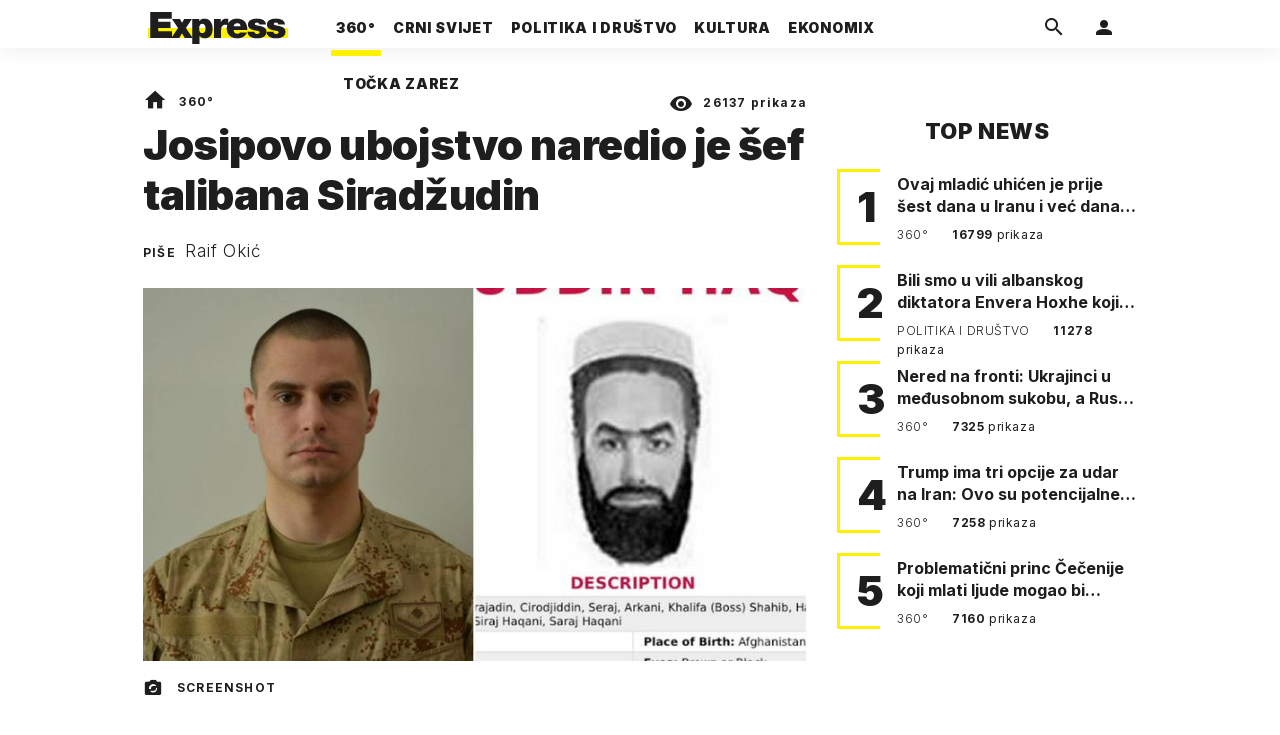

--- FILE ---
content_type: text/html; charset=utf-8
request_url: https://express.24sata.hr/top-news/josipovo-ubojstvo-naredio-je-sef-talibana-siradzudin-22312
body_size: 28183
content:














<!DOCTYPE html>
<html lang="hr" class="no-js">
<head>
    
        <script type="text/javascript">window.gdprAppliesGlobally=true;(function(){function a(e){if(!window.frames[e]){if(document.body&&document.body.firstChild){var t=document.body;var n=document.createElement("iframe");n.style.display="none";n.name=e;n.title=e;t.insertBefore(n,t.firstChild)}
else{setTimeout(function(){a(e)},5)}}}function e(n,r,o,c,s){function e(e,t,n,a){if(typeof n!=="function"){return}if(!window[r]){window[r]=[]}var i=false;if(s){i=s(e,t,n)}if(!i){window[r].push({command:e,parameter:t,callback:n,version:a})}}e.stub=true;function t(a){if(!window[n]||window[n].stub!==true){return}if(!a.data){return}
var i=typeof a.data==="string";var e;try{e=i?JSON.parse(a.data):a.data}catch(t){return}if(e[o]){var r=e[o];window[n](r.command,r.parameter,function(e,t){var n={};n[c]={returnValue:e,success:t,callId:r.callId};a.source.postMessage(i?JSON.stringify(n):n,"*")},r.version)}}
if(typeof window[n]!=="function"){window[n]=e;if(window.addEventListener){window.addEventListener("message",t,false)}else{window.attachEvent("onmessage",t)}}}e("__tcfapi","__tcfapiBuffer","__tcfapiCall","__tcfapiReturn");a("__tcfapiLocator");(function(e){
  var t=document.createElement("script");t.id="spcloader";t.type="text/javascript";t.async=true;t.src="https://sdk.privacy-center.org/"+e+"/loader.js?target="+document.location.hostname;t.charset="utf-8";var n=document.getElementsByTagName("script")[0];n.parentNode.insertBefore(t,n)})("49e2dd21-509f-4e31-9f4e-34808af3cb36")})();</script>
    

    
    

    
    

    
    

    
        <title>Josipovo ubojstvo naredio je šef talibana Siradžudin | Express</title>
    <meta name="description" content="Amerikanci ga dobro znaju, FBI je raspisao nagradu od pet milijuna dolara za informacije koje bi dovele do njegovog uhićenja | Express">
    
    

    
    

    
    <link href="https://express.24sata.hr/top-news/josipovo-ubojstvo-naredio-je-sef-talibana-siradzudin-22312" rel="canonical" />

    
    
    <meta name="news_keywords" content="Siradžudin Hakani, Josip Briški, Hrvatska vojska, talibani, Afganistan, terorizam">
    

    
    

    <link rel="amphtml" href="https://express.24sata.hr/amp/top-news/josipovo-ubojstvo-naredio-je-sef-talibana-siradzudin-22312">



    
    <meta property="fb:pages" content="111858245531193" />
    

    <meta charset="UTF-8">
    <meta http-equiv="X-UA-Compatible" content="IE=edge,chrome=1">
    <meta content="width=device-width, initial-scale=1.0, maximum-scale=1.0, minimum-scale=1.0, user-scalable=no" name="viewport">

    <meta name="referrer" content="always" />

    <!-- Chrome, Firefox OS, Opera and Vivaldi -->
    <meta name="theme-color" content="#f9f500">
    <!-- Windows Phone -->
    <meta name="msapplication-navbutton-color" content="#f9f500">
    <!-- iOS Safari -->
    <meta name="apple-mobile-web-app-status-bar-style" content="#f9f500">
    <meta name="google-site-verification" content="qSMPoedodH9SORGUUUh8xZnPm7CPEWKYyoQ22eNegAQ" />

    <link rel="icon" type="image/x-icon" href="/static/favicon.ico" />
    <link rel="apple-touch-icon" sizes="57x57" href="/static/apple-icon-57x57.png">
    <link rel="apple-touch-icon" sizes="60x60" href="/static/apple-icon-60x60.png">
    <link rel="apple-touch-icon" sizes="72x72" href="/static/apple-icon-72x72.png">
    <link rel="apple-touch-icon" sizes="76x76" href="/static/apple-icon-76x76.png">
    <link rel="apple-touch-icon" sizes="114x114" href="/static/apple-icon-114x114.png">
    <link rel="apple-touch-icon" sizes="120x120" href="/static/apple-icon-120x120.png">
    <link rel="apple-touch-icon" sizes="144x144" href="/static/apple-icon-144x144.png">
    <link rel="apple-touch-icon" sizes="152x152" href="/static/apple-icon-152x152.png">
    <link rel="apple-touch-icon" sizes="180x180" href="/static/apple-icon-180x180.png">
    <link rel="icon" type="image/png" sizes="192x192"  href="/static/android-icon-192x192.png">
    <link rel="icon" type="image/png" sizes="32x32" href="/static/favicon-32x32.png">
    <link rel="icon" type="image/png" sizes="96x96" href="/static/favicon-96x96.png">
    <link rel="icon" type="image/png" sizes="16x16" href="/static/favicon-16x16.png">
    <link rel="manifest" href="/static/manifest.json">

    
    



<meta name="twitter:card" content="summary">
<meta name="twitter:url" content="https://express.24sata.hr/top-news/josipovo-ubojstvo-naredio-je-sef-talibana-siradzudin-22312">
<meta name="twitter:title" content="Josipovo ubojstvo naredio je šef talibana Siradžudin">
<meta name="twitter:description" content="Amerikanci ga dobro znaju, FBI je raspisao nagradu od pet milijuna dolara za informacije koje bi dovele do njegovog uhićenja">
<meta name="twitter:image" content="https://express.24sata.hr/media/img/64/e4/00aa59b634249da02070.jpeg">



<meta property="fb:app_id" content="1807900232827242">
<meta property="og:title" content="Josipovo ubojstvo naredio je šef talibana Siradžudin">
<meta property="og:type" content="article">
<meta property="og:url" content="https://express.24sata.hr/top-news/josipovo-ubojstvo-naredio-je-sef-talibana-siradzudin-22312">
<meta property="og:description" content="Amerikanci ga dobro znaju, FBI je raspisao nagradu od pet milijuna dolara za informacije koje bi dovele do njegovog uhićenja">
<meta property="og:image" content="https://express.24sata.hr/media/img/f5/83/08c5540c1e831ccb8129.jpeg" />

<meta itemprop="name" content="Josipovo ubojstvo naredio je šef talibana Siradžudin">
<meta itemprop="description" content="Amerikanci ga dobro znaju, FBI je raspisao nagradu od pet milijuna dolara za informacije koje bi dovele do njegovog uhićenja">

<meta itemprop="datePublished" content="2019-07-26">
<meta itemprop="image" content="https://express.24sata.hr/media/img/52/89/c2f4b71dafe894941703.jpeg">





    <link rel="preconnect" href="https://fonts.googleapis.com">
    <link rel="preconnect" href="https://fonts.gstatic.com" crossorigin>
    <link href="https://fonts.googleapis.com/css2?family=Inter:ital,wght@0,300;0,400;0,700;0,800;0,900;1,400&subset=latin-ext&display=swap" rel="stylesheet">


    


<link rel="stylesheet" href="/static/css/grid.css?bust=20140129">

    


<link href="/static/build/styles.2a5641b729d5270126d7.css" rel="stylesheet" />


    
    

    <script src="https://ajax.googleapis.com/ajax/libs/jquery/2.1.3/jquery.min.js"></script>
    <script src="https://imasdk.googleapis.com/js/sdkloader/ima3.js"></script>
    <script src="/static/js/lib/modernizr.custom.92546.js"></script>

    <script>
        if (typeof window.document.createElement('div').style.webkitLineClamp !== 'undefined') {
          document.querySelector('html').classList.add('webkitlineclamp');
        }
    </script>

    <script src="/static/js/lib/picturePolyfill.js"></script>

    

    
    <!-- Google Subscribe -->
    <!-- Google Subscribe -->









<script id="google_subscribe_plans" type="application/json">{"ARHIVA": "SWGPD.5042-4929-3601-27885"}</script>
<script id="google_subscribe_products" type="application/json">{"ARHIVA": "CAowib62DA:express_arhiva"}</script>
<script
    data-is-debug="False"
    data-csrf-token="lylPY0nXgIuLUc0qrE9NZTByAlSqG5eiBcsjjK5Yvi1tvcN49hg2Bxr8Bv57xYvX"
    data-publication-id="CAowib62DA"
    data-user-subscribe-reader-id=""
    data-ppid=""
    data-should-sync-subscription-linking="False"
    data-user-subscription-linking-data-url="/gsubscribe/subscription-linking/user"
    data-sync-subscription-linking-entitlements-url="/gsubscribe/subscription-linking/sync-entitlements"
    data-user-is-authenticated="False"
    data-user-login-url="/korisnici/prijava"
    data-google-subscribe-enabled="True"
    data-user-subscribe-entitlements-update-url="/gsubscribe/google-subscribe/entitlements-update"
    data-user-subscribe-post-payment-url="/gsubscribe/google-subscribe/post-payment"
    data-should-sync-entitlements="False"
    data-is-content-locked="True"
    data-is-premium-user="False"
    data-is-google-subscribe-subscriber="False"
    data-monetization-url="/gsubscribe/google-subscribe/monetization"
    data-google-client-id="583750777798-46f41kdpvm618pcipdracpr54vuopaep.apps.googleusercontent.com"
    data-google-components-language-code="hr"
>
    window.isDebug = document.currentScript.dataset.isDebug === "True";
    window.csrfToken = document.currentScript.dataset.csrfToken;
    window.googleUserPPID = document.currentScript.dataset.ppid;
    window.googlePublicationId = document.currentScript.dataset.publicationId;
    window.googleSubscribeEnabled = document.currentScript.dataset.googleSubscribeEnabled === "True";
    window.googleSubscribeProducts = JSON.parse(document.getElementById('google_subscribe_products').textContent);
    window.googleSubscribePlans = JSON.parse(document.getElementById('google_subscribe_plans').textContent);
    window.userSubscribeReaderId = document.currentScript.dataset.userSubscribeReaderId;
    window.shouldSyncSubscriptionLinking = document.currentScript.dataset.shouldSyncSubscriptionLinking === "True";
    window.userSubscriptionLinkingDataUrl = document.currentScript.dataset.userSubscriptionLinkingDataUrl;
    window.syncSubscriptionLinkingEntitlementsUrl = document.currentScript.dataset.syncSubscriptionLinkingEntitlementsUrl
    window.userIsAuthenticated = document.currentScript.dataset.userIsAuthenticated === "True";
    window.userLoginUrl = document.currentScript.dataset.userLoginUrl;
    window.userSubscribeEntitlementsUpdateUrl = document.currentScript.dataset.userSubscribeEntitlementsUpdateUrl;
    window.userSubscribePostPaymentUrl = document.currentScript.dataset.userSubscribePostPaymentUrl;
    window.shouldSyncEntitlements = document.currentScript.dataset.shouldSyncEntitlements == "True";
    window.isContentLocked = document.currentScript.dataset.isContentLocked == "True";
    window.isPremiumUser = document.currentScript.dataset.isPremiumUser == "True";
    window.isGoogleSubscribeSubscriber = document.currentScript.dataset.isGoogleSubscribeSubscriber == "True"
    window.monetizationUrl = document.currentScript.dataset.monetizationUrl;
    window.googleClientId = document.currentScript.dataset.googleClientId;
    window.googleComponentsLanguageCode = document.currentScript.dataset.googleComponentsLanguageCode;
</script>

<script async 
    src="https://news.google.com/swg/js/v1/swg.js"
    subscriptions-control="manual"
    type="application/javascript"
></script>


    <link rel="stylesheet" href="/static/gsubscribe/css/google_subscribe.min.css?bust=1.0.0">
    <script src="/static/gsubscribe/js/google_subscribe.min.js?bust=1.0.0"></script>


    <script data-is-accesible-for-free="False">
        let isSubscribePremiumUser = false
        const isAccessibleForFree = document.currentScript.dataset.isAccessibleForFree === "True";
        
        if (isAccessibleForFree === false) {
            document.addEventListener("ShowLoginOnPayment", (eventData) => {
                isSubscribePremiumUser = eventData.detail.isSubscribePremiumUser;

                if (isSubscribePremiumUser) {
                    document.addEventListener("UserModalLoginReady", () => {
                        const loginText = document.createElement("p");
                        loginText.classList.add("modal__text");
                        loginText.classList.add("text-center");
                        loginText.insertAdjacentText('afterbegin', "Prijavi se za potpuno pretplatničko iskustvo!")
                        document.querySelector(".modal--login .modal__content").insertAdjacentElement('afterbegin', loginText);
                    })
                }

                document.querySelector(".js_loginPlease").click();
            })
        }
    </script>


    
    

    
    
        
<script>
    // Google data layer
    var dataLayer = window.dataLayer || [];

    dataLayer.push({
        'siteId': 'exp',
        'contentId': '22312',
        'pageType': 'article',
        'fullChannel': 'top-news',
        'contentTitle': 'Josipovo ubojstvo naredio je šef talibana Siradžudin',
        'channel': 'top-news',
        'contentElements': 'undefined',
        'contentType': 'default',
        'contentAuthor': 'Raif Okić',
        'pageTags': 'Siradžudin Hakani|Josip Briški|Hrvatska vojska|talibani|Afganistan|terorizam',
        'contentPublishingDate': '2019-07-26_wc29_m7_q3_08:37:00',
        'isPremium': 'no',
        'wordCount': 'undefined',
        'contentSource': 'undefined',
        'canonicalUrl': 'https://express.24sata.hr/top-news/josipovo-ubojstvo-naredio-je-sef-talibana-siradzudin-22312'
        
    });
</script>


    


    
    
    <script>
        var page = {"type": "article", "id": 22312, "caption": "Josipovo ubojstvo naredio je šef talibana Siradžudin | Express.hr", "authors": ["Raif Okić"], "tags": ["Siradžudin Hakani", "Josip Briški", "Hrvatska vojska", "talibani", "Afganistan", "terorizam"], "channel": "top-news", "date": "2019-07-26 08:37:00"};
    </script>
    <script async type="text/javascript" src="https://cdn.defractal.com/scripts/defractal-0-33390743-8f60-42a1-92ce-56aa08a322c9.js"></script>


    <script>
    (function(u, p, s, c, r) {
         u[r] = u[r] || function(p) {
             (u[r].q = u[r].q || []).push(p)
         }, u[r].ls = 1 * new Date();
         var a = p.createElement(s),
             m = p.getElementsByTagName(s)[0];
         a.async = 1;
         a.src = c;
         m.parentNode.insertBefore(a, m)
     })
     (window, document, 'script', '//files.upscore.com/async/upScore.js', 'upScore');
     upScore({
         config: {
             domain: 'express.24sata.hr',
             article: '.article__text',
             track_positions: false
         },
         data: {
             section: 'top-news',
             pubdate: '2019-07-26T10:37:00+02:00',
             author: 'Raif Okić',
             object_type: 'article',
             object_id: '22312',
             custom_sponsored: 0
         }
     });
</script>



    
        <!-- Google Tag Manager -->
<noscript>
    <iframe src="//www.googletagmanager.com/ns.html?id=GTM-PCRFFK6" height="0" width="0" style="display:none;visibility:hidden"></iframe>
</noscript>
<script>(function(w,d,s,l,i){w[l]=w[l]||[];w[l].push({'gtm.start':
    new Date().getTime(),event:'gtm.js'});var f=d.getElementsByTagName(s)[0],
    j=d.createElement(s),dl=l!='dataLayer'?'&l='+l:'';j.async=true;j.src=
    '//www.googletagmanager.com/gtm.js?id='+i+dl;f.parentNode.insertBefore(j,f);
})(window,document,'script','dataLayer','GTM-PCRFFK6');
</script>
<!-- End Google Tag Manager -->

<!-- DotMetrics -->
<script type="text/javascript">
    /* <![CDATA[ */
        (function() {
            window.dm=window.dm||{AjaxData:[]};
            window.dm.dotmetricsDefaultId = 4289;
            window.dm.AjaxEvent=function(et,d,ssid,ad){
                dm.AjaxData.push({et:et,d:d,ssid:ssid,ad:ad});
                if(typeof window.DotMetricsObj != 'undefined') {DotMetricsObj.onAjaxDataUpdate();}
            };
            var d=document,
            h=d.getElementsByTagName('head')[0],
            s=d.createElement('script');
            s.type='text/javascript';
            s.async=true;
            s.src='https://script.dotmetrics.net/door.js?id=4289';
            h.appendChild(s);
        }());
    /* ]]> */
</script>
<!-- End DotMetrics -->

    

    

    
        
            


<!--
       _
__   _(_) _____      ___
\ \ / / |/ _ \ \ /\ / (_) Clanak - article
 \ V /| |  __/\ V  V / _
  \_/ |_|\___| \_/\_/ (_)

-->

<!-- doubleclick -->
<script async src="https://pagead2.googlesyndication.com/tag/js/gpt.js"></script>

<script>
    var dfpDisplayTagSlots = [],
        dfpDataReady = false;

    window.googletag = window.googletag || {};
    var googletag = window.googletag;
    googletag.cmd = googletag.cmd || [];

    const articleAds = true;
</script>




<script data-adpushup="False">
    window.adpushupIsEnabled = document.currentScript.dataset.adpushup === 'True';

    var getScreenSize = function(){
        return {
            width: window.innerWidth || document.documentElement.clientWidth || document.body.clientWidth,
            height: window.innerHeight || document.documentElement.clientHeight || document.body.clientHeight
        };
    };

    var getTargetValue = function(width, height, sufix) {
        var target = '' + width + 'x' + height;
        if (sufix) target += '_' + sufix;
        return target;
    };

    var getResTarget = function(sufix) {
        var target = [],
            size = getScreenSize(),
            width,
            height;

        if (sufix) {

            switch (true) {

                case size.width >= 1024 && size.width < 1280:
                    width = 1024;
                    height = 768;
                    break;

                case size.width >= 1280 && size.width < 1366:
                    width = 1280;
                    height = 1024;
                    break;

                case size.width >= 1366 && size.width < 1370:
                    width = 1366;
                    height = 768;
                    break;

                case size.width >= 1370 && size.width < 1440:
                    width = 1370;
                    height = 768;
                    break;

                case size.width >= 1440 && size.width < 1600:
                    width = 1440;
                    height = 900;
                    break;

                case size.width >= 1600 && size.width < 1920:
                    width = 1600;
                    height = 1050;
                    break;

                case size.width >= 1920:
                    width = 1920;
                    height = 1080;
                    break;
            }

            target.push(getTargetValue(width, height, sufix));
        }
        return target;
    };

    const dfp_all_slots = [];
    window.mappings = [];
    let slotName = '';
    window.disableInitalLoad = false;

    dfp_all_slots.lazyAll = 'lazy_all' === 'lazy_all';

    function attemptSetDfpData () {
        if (window.googletag && window.googletag.apiReady) {

            googletag.cmd.push(function() {

                let platform = 'mobile';

                if (window.innerWidth >= 1367) platform = 'desktop';
                else if (window.innerWidth > 1023 && window.innerWidth < 1367) platform = 'tablet';

                let dfp_slots = [];

                
                    
                    window.mapping1 = googletag.sizeMapping()
                                .addSize([750, 400], [[4, 1], [250, 250], [300, 100], [300, 250], [320, 50], [320, 100], [468, 60]])
                                .addSize([1050, 400], [[4, 1], [250, 250], [300, 100], [300, 250], [320, 50], [320, 100], [468, 60], [728, 90], [970, 90], [970, 250], [970, 500], [1280, 250]])
                                .addSize([320, 400], [[4, 1], [250, 250], [300, 100], [300, 250], [120, 600], [160, 600], [300, 600]])
                                .build();

                                slotName = 'Express_Billboard_Top'.split('_');
                                slotName.shift();

                                window.mappings.push(`mapping1__${slotName.join('')}`);

                                
                            

                            

                            dfp_all_slots.push({
                                'id': '/18981092/Express_Billboard_Top',
                                'customId': ('/18981092/Express_Billboard_Top').split('_').slice(1).join(''),
                                'slot_sizes': [970, 250],
                                'targeting': ['position', 'billboard'],
                                'collapse': true,
                                'outOfPage': false
                            });
                    
                
                    
                    window.mapping2 = googletag.sizeMapping()
                                .addSize([750, 400], [[3, 1], [120, 600], [160, 600], [250, 250], [300, 100], [300, 250], [300, 600], [320, 50], [320, 100]])
                                .addSize([1050, 400], [[3, 1], [120, 600], [160, 600], [250, 250], [300, 100], [300, 250], [300, 600]])
                                .addSize([320, 400], [[3, 1], [120, 600], [160, 600], [250, 250], [300, 100], [300, 250], [300, 600]])
                                .build();

                                slotName = 'Express_Halfpage_1'.split('_');
                                slotName.shift();

                                window.mappings.push(`mapping2__${slotName.join('')}`);

                                
                            

                            

                            dfp_all_slots.push({
                                'id': '/18981092/Express_Halfpage_1',
                                'customId': ('/18981092/Express_Halfpage_1').split('_').slice(1).join(''),
                                'slot_sizes': [[300, 600], [300, 250]],
                                'targeting': ['position', 'halfpage'],
                                'collapse': true,
                                'outOfPage': false
                            });
                    
                
                    
                    dfp_slots.push(googletag.defineOutOfPageSlot('/18981092/Express_AIO_1', 'divAIO1').addService(googletag.pubads()).setTargeting('position', 'wallpaper'));
                            

                            dfp_all_slots.push({
                                'id': '/18981092/Express_AIO_1',
                                'customId': ('/18981092/Express_AIO_1').split('_').slice(1).join(''),
                                'slot_sizes': [1, 1],
                                'targeting': ['position', 'wallpaper'],
                                'collapse': true,
                                'outOfPage': true
                            });
                    
                
                    
                    dfp_slots.push(googletag.defineOutOfPageSlot('/18981092/Express_AIO_2', 'divAIO2').addService(googletag.pubads()).setTargeting('position', 'floating'));
                            

                            dfp_all_slots.push({
                                'id': '/18981092/Express_AIO_2',
                                'customId': ('/18981092/Express_AIO_2').split('_').slice(1).join(''),
                                'slot_sizes': [1, 1],
                                'targeting': ['position', 'floating'],
                                'collapse': true,
                                'outOfPage': true
                            });
                    
                
                    
                    dfp_all_slots.push({
                                'id': '/18981092/Express_Rectangle_Bot',
                                'customId': ('/18981092/Express_Rectangle_Bot').split('_').slice(1).join(''),
                                'slot_sizes': [300, 250],
                                'targeting': ['position', 'rectangle'],
                                'collapse': true,
                                'outOfPage': false
                            });
                    
                
                    
                    window.mapping6 = googletag.sizeMapping()
                                .addSize([750, 400], [[4, 1], [250, 250], [300, 100], [300, 250], [320, 50], [320, 100], [468, 60]])
                                .addSize([1050, 400], [[4, 1], [250, 250], [300, 100], [300, 250], [320, 50], [320, 100], [468, 60], [728, 90], [970, 90], [970, 250], [970, 500], [1280, 250]])
                                .addSize([320, 400], [[4, 1], [250, 250], [300, 100], [300, 250], [120, 600], [160, 600], [300, 600]])
                                .build();

                                slotName = 'Express_Billboard_Mid'.split('_');
                                slotName.shift();

                                window.mappings.push(`mapping6__${slotName.join('')}`);

                                
                            

                            

                            dfp_all_slots.push({
                                'id': '/18981092/Express_Billboard_Mid',
                                'customId': ('/18981092/Express_Billboard_Mid').split('_').slice(1).join(''),
                                'slot_sizes': [970, 250],
                                'targeting': ['position', 'billboard'],
                                'collapse': true,
                                'outOfPage': false
                            });
                    
                
                    
                    window.mapping7 = googletag.sizeMapping()
                                .addSize([750, 400], [[2, 1], [250, 250], [300, 100], [300, 250], [320, 50], [320, 100], [468, 60]])
                                .addSize([1050, 400], [[2, 1], [250, 250], [300, 100], [300, 250], [320, 50], [320, 100], [468, 60]])
                                .addSize([320, 400], [[2, 1], [250, 250], [300, 100], [300, 250], [300, 600], [120, 600], [1, 1], [160, 600]])
                                .build();

                                slotName = 'Express_Leaderboard_1'.split('_');
                                slotName.shift();

                                window.mappings.push(`mapping7__${slotName.join('')}`);

                                
                            

                            

                            dfp_all_slots.push({
                                'id': '/18981092/Express_Leaderboard_1',
                                'customId': ('/18981092/Express_Leaderboard_1').split('_').slice(1).join(''),
                                'slot_sizes': [728, 90],
                                'targeting': ['position', 'leaderboard'],
                                'collapse': true,
                                'outOfPage': false
                            });
                    
                
                    
                    window.mapping8 = googletag.sizeMapping()
                                .addSize([750, 400], [[2, 1], [250, 250], [300, 100], [300, 250], [320, 50], [320, 100], [468, 60]])
                                .addSize([1050, 400], [[2, 1], [250, 250], [300, 100], [300, 250], [320, 50], [320, 100], [468, 60]])
                                .addSize([320, 400], [[2, 1], [250, 250], [300, 100], [300, 250], [300, 600], [120, 600], [1, 1], [160, 600]])
                                .build();

                                slotName = 'Express_Leaderboard_2'.split('_');
                                slotName.shift();

                                window.mappings.push(`mapping8__${slotName.join('')}`);

                                
                            

                            

                            dfp_all_slots.push({
                                'id': '/18981092/Express_Leaderboard_2',
                                'customId': ('/18981092/Express_Leaderboard_2').split('_').slice(1).join(''),
                                'slot_sizes': [728, 90],
                                'targeting': ['position', 'leaderboard'],
                                'collapse': true,
                                'outOfPage': false
                            });
                    
                
                    
                    window.mapping9 = googletag.sizeMapping()
                                .addSize([750, 400], [[2, 1], [250, 250], [300, 100], [300, 250], [320, 50], [320, 100], [468, 60]])
                                .addSize([1050, 400], [[2, 1], [250, 250], [300, 100], [300, 250], [320, 50], [320, 100], [468, 60]])
                                .addSize([320, 400], [[2, 1], [250, 250], [300, 100], [300, 250], [300, 600], [120, 600], [1, 1], [160, 600]])
                                .build();

                                slotName = 'Express_Leaderboard_3'.split('_');
                                slotName.shift();

                                window.mappings.push(`mapping9__${slotName.join('')}`);

                                
                            

                            

                            dfp_all_slots.push({
                                'id': '/18981092/Express_Leaderboard_3',
                                'customId': ('/18981092/Express_Leaderboard_3').split('_').slice(1).join(''),
                                'slot_sizes': [728, 90],
                                'targeting': ['position', 'leaderboard'],
                                'collapse': true,
                                'outOfPage': false
                            });
                    
                

                googletag.pubads().setTargeting('platform', platform).setTargeting('cont_type', 'article').setTargeting('section', 'top\u002Dnews').setTargeting('articleID', '22312');

                
                    googletag.pubads().setTargeting('tag24', ['Siradžudin Hakani','Josip Briški','Hrvatska vojska','talibani','Afganistan','terorizam']);
                

                var minRes = getResTarget('min');

                if (!minRes.join('').includes('undefined')){
                    googletag.pubads().setTargeting('res_min', minRes);
                }

                googletag.pubads().setTargeting('site', 'express.24sata.hr');
                if (window.disableInitalLoad) googletag.pubads().disableInitialLoad();
                if (window.adpushupIsEnabled) googletag.pubads().enableSingleRequest();
                googletag.enableServices();

                dfp_slots.forEach(function(slot){
                    googletag.display(slot);
                    if (window.disableInitalLoad && !window.adpushupIsEnabled) googletag.pubads().refresh([slot]);
                });
            });

            dfpDataReady = true;
        } else {
            setTimeout(() => {
                attemptSetDfpData();
            }, 300);
        }
    }

    attemptSetDfpData();
</script>

        
    



    
    <!-- PREV/NEXT -->
    
    
    
    


    

    
        <script async src="//www.ezojs.com/ezoic/sa.min.js"></script>
        <script>
            window.ezstandalone = window.ezstandalone || {};
            ezstandalone.cmd = ezstandalone.cmd || [];
            ezstandalone.cmd.push(function() {
                ezstandalone.enableConsent();
                ezstandalone.define(100);
                ezstandalone.enable();
                ezstandalone.display();
            });
        </script>
    

    

    
        <script charset="UTF-8" src=https://s-eu-1.pushpushgo.com/js/67cffe0f08b37ec77aea4cb3.js async="async"></script>

    

</head>



<body class="article" style="" data-didomi-disabled="False" data-bodyextrainfo="">

    
        <div id='divAIO1'>
    <script>
        dfpDisplayTagSlots.push('divAIO1');
    </script>
</div>

        <div id='divAIO2'>
    <script>
        dfpDisplayTagSlots.push('divAIO2');
    </script>
</div>

    

    
    <div class="body_wrap">

        <div class="body_inner_wrap">

            
            <div class="header_wrapper">
                





<div class="container">

    <div class="ntfs__flyout">
    
        





<div class="ntfs js_ntfs">

    <div class="ntfs__header ntfs__header--unlogged">

        <a href="/korisnici/prijava" class="btn btn--default js_loginPlease">Prijavi se</a>

        <form method="post" action="/accounts/facebook/login/"><input type="hidden" name="csrfmiddlewaretoken" value="lylPY0nXgIuLUc0qrE9NZTByAlSqG5eiBcsjjK5Yvi1tvcN49hg2Bxr8Bv57xYvX">
            <button class="btn btn--facebookconnect">
                <i class="icon icon-facebook"></i> Prijavi se
            </button>
        </form>

        <!-- Google Sign In -->
<script src="//accounts.google.com/gsi/client" async></script>

<div class="google_sign_in_wrap in-dropdown">

    <div id="g_id_onload"
        data-client_id="583750777798-46f41kdpvm618pcipdracpr54vuopaep.apps.googleusercontent.com"
        data-login_uri="https://express.24sata.hr/accounts/google/login/token/"
        data-context="signin"
        data-ux_mode="popup"
        data-auto_select="true"
        data-itp_support="true">
    </div>
    
    <div class="g_id_signin"
        data-type="standard"
        data-shape="rectangular"
        data-theme="outline"
        data-text="signin_with"
        data-size="large"
        data-logo_alignment="left"
        
    >
    </div>
</div>
<!-- End Google Sign In -->


    </div>

    
</div>

    
    </div>


    <header class="header cf">

        <a class="header__logo" href="/" title="Express.24sata.hr">
            <span class="header__logo_heading">
                <img class="header__logo_img header__logo_img--big" title="Express.24sata.hr" alt="Express.24sata.hr" src="/static/images/express-logo.svg">
                <img class="header__logo_img header__logo_img--small" title="Express.24sata.hr" alt="Express.24sata.hr" src="/static/images/express-logo.svg">
            </span>
        </a>

        <div class="top_navigation">
        
            

<nav class="main_nav js_mainNav">

    <ul class="main_nav__list">

        

            <li class="main_nav__item main_nav__item--main main_nav__item--top-news">

                <a class="main_nav__link active_top-news" href="/top-news">
                    <span class="main_nav__span main_nav__span--main">360°</span>
                </a>

                
            </li>
        

            <li class="main_nav__item main_nav__item--main main_nav__item--">

                <a class="main_nav__link active_crni-svijet" href="/crni-svijet">
                    <span class="main_nav__span main_nav__span--main">Crni svijet</span>
                </a>

                
            </li>
        

            <li class="main_nav__item main_nav__item--main main_nav__item--">

                <a class="main_nav__link active_politika-i-drustvo" href="/politika-i-drustvo">
                    <span class="main_nav__span main_nav__span--main">Politika i društvo</span>
                </a>

                
            </li>
        

            <li class="main_nav__item main_nav__item--main main_nav__item--kultura">

                <a class="main_nav__link active_kultura" href="/kultura">
                    <span class="main_nav__span main_nav__span--main">Kultura</span>
                </a>

                
            </li>
        

            <li class="main_nav__item main_nav__item--main main_nav__item--ekonomix">

                <a class="main_nav__link active_ekonomix" href="/ekonomix">
                    <span class="main_nav__span main_nav__span--main">Ekonomix</span>
                </a>

                
            </li>
        

            <li class="main_nav__item main_nav__item--main main_nav__item--">

                <a class="main_nav__link active_httpswwwtockazarezhr" href="https://www.tockazarez.hr/">
                    <span class="main_nav__span main_nav__span--main">Točka zarez</span>
                </a>

                
            </li>
        
    </ul>
</nav>

        

            <div class="header__social_menu">
                <span>Prati nas i na:</span>

                <a class="header__icon--social" href="https://www.facebook.com/Express.hr" target="_blank" title="Express na Facebooku">
                    <i class="icon icon-facebook"></i>
                </a>

                <a class="header__icon--social" href="https://twitter.com/share?text=Express.hr&url=https://www.express.hr/&hashtags=express" target="_blank" title="Express na Twitteru">
                    <i class="icon icon-twitter"></i>
                </a>
            </div>
        </div>


        <a class="header__search" href="/pretraga/" title="Traži" >
            <i class="icon icon-magnify"></i>
        </a>


        <a class="header__user js_showNotif"

            

                
                

                    href="/korisnici/prijava?next=/top-news/josipovo-ubojstvo-naredio-je-sef-talibana-siradzudin-22312"

                
            
            >

            <span class="header__avatar">
            

                <i class="icon icon-account"></i>

            

            


            </span>

        </a>

        <div class="header__menu_utils">

            <a class="header__icon header__icon--back js_closeSubmenu" href="#">
                <i class="icon icon-arrow-left5"></i>
            </a>

            <a class="header__icon header__icon--menu js_toggleMenu" href="#">
                <i class="icon icon-menu"></i>
                <i class="icon icon-close"></i>
            </a>

        </div>
    </header>
</div>




<script>

    function setActiveNav (section) {

        // console.log('section:' + section);

        var el=document.getElementsByClassName(section);
        var header=document.getElementsByClassName('header_wrapper');
        var body=document.getElementsByTagName('body');

        for(var i=0; i<el.length; i++) {


            el[i].classList.add('is_active');

            if ( el[i].parentElement.childElementCount > 1) {
                header[0].classList.add('has_subnav');
                header[0].classList.add(section.split('-').join('_'));
                body[0].classList.add('has_subnav');
            }

            var parent = el[i].getAttribute('data-parent');

            if(parent){
                el[i].parentElement.parentElement.classList.add('has_active');
                setActiveNav( parent );
            }
        }
    }

    setActiveNav( 'active_' + document.location.pathname.split('/')[1] );
</script>

                <div class="header_wrapper__back"></div> 
                <div class="header_wrapper__subback"></div> 
            </div>
            

            
            

            
            

            <div class="content__wrap container">

                

    
        <div class="container text-center">
            <div class="dfp_banner dfp_banner--Leaderboard">
                <div id='divBillboardTop'>
    <script>
        dfpDisplayTagSlots.push('divBillboardTop');
    </script>
</div>

            </div>
        </div>
    

    <div class="container container--sidebarsmall fold_article__top">

        <div class="column_content">

            <div class="column_content__inner">

                <div class="gr-12 no-gutter gutter@lg gr-10@xlg push-1@xlg">

                    <div class="main_tile main_tile--widemd">

                        <article class="article article--top-news">

                            <header class="article__header cf">

                                <div class="article__header_data">

                                    <div class="article__sections">

                                        <a class="article__sections_link" href="/"><i class="icon-home"></i></a>

                                        
                                            <span class="article__header_separ">•</span>
                                            <a class="article__sections_link" href="/top-news">360°</a>
                                        

                                        
                                    </div>

                                    <span class="article__views">
                                        <i class="icon-eye"></i>
                                        <strong>26137</strong>
                                        prikaza
                                    </span>

                                     <time class="article__time_small">26. srpnja 2019.</time>
                                </div>

                                <h1 class="article__title">Josipovo ubojstvo naredio je šef talibana Siradžudin</h1>

                                
                                
                                    <div class="article__authors">
                                        
                                            Piše
                                        
                                        
                                            <a href="/autori/raif-okic-1797/">Raif Okić</a>
                                        
                                    </div>

                                

                                <time class="article__time hidden_mobile">26. srpnja 2019.</time>

                            </header>

                            <div class="article__wrapper cf">

                                
                                
                                

                                

                                    
                                    

                                    

                                        <figure class="article__figure">
                                            
    <picture data-alt="Josip Briški i Siradžudin Hakani" data-default-src="/media/img/6f/50/af6f7ef56077359db7f5.jpeg">

        
            <source srcset="/media/img/6f/50/af6f7ef56077359db7f5.jpeg" media="(min-width: 800px)" data-size="740x416" />
        
            <source srcset="/media/img/6f/50/af6f7ef56077359db7f5.jpeg" data-size="740x416" />
        

        <img class="article__figure_img" src="/media/img/6f/50/af6f7ef56077359db7f5.jpeg" alt="Josip Briški i Siradžudin Hakani" data-size="740x416" />

        <noscript>
            <img class="article__figure_img" src="/media/img/6f/50/af6f7ef56077359db7f5.jpeg" alt="Josip Briški i Siradžudin Hakani" />
        </noscript>
    </picture>


                                        </figure>

                                    

                                    

                                        <span class="article__figure_caption">
                                            <i class="icon-camera-party-mode"></i>
                                            <span class="article__figure_caption-text"></span>
                                            <span class="article__figure_caption-author">Screenshot</span>
                                        </span>

                                     

                                 

                                
                                
                                
                                <div
                                    class="article__body article__default"
                                    data-midas-enabled="True"
                                >

                                    <div class="padding_wrapper cf">

                                        <div class="article__top cf">

                                            



<div class="social__wrap">
    
    <input type="checkbox" id="plus_top" name="social_group" class="social__checkbox">

    <a href="https://www.facebook.com/share.php?u=https://express.24sata.hr/top-news/josipovo-ubojstvo-naredio-je-sef-talibana-siradzudin-22312" class="social__btn social__btn--fb js_popupWindow" target="_blank">
        <i class="social__icon icon-facebook"></i>
    </a>

    <a href="https://twitter.com/share?text=Josipovo ubojstvo naredio je šef talibana Siradžudin&url=https://express.24sata.hr/top-news/josipovo-ubojstvo-naredio-je-sef-talibana-siradzudin-22312&hashtags=express" class="social__btn social__btn--tw" target="_blank">
        <i class="social__icon icon-twitter"></i>
    </a>

    <div class="googscblnkg_wrap">
        

    </div>

    <div class="social__group">

        <label for="plus_top" class="social__group_label">
            <i class="social__icon icon-plus"></i>
        </label>

        <a href="viber://forward?text=https://express.24sata.hr/top-news/josipovo-ubojstvo-naredio-je-sef-talibana-siradzudin-22312" class="social__btn social__btn--viber" target="_blank">
            <i class="social__icon icon-phone-in-talk"></i>
        </a>

        <a href="whatsapp://send?text=Josipovo ubojstvo naredio je šef talibana Siradžudin...https://express.24sata.hr/top-news/josipovo-ubojstvo-naredio-je-sef-talibana-siradzudin-22312" data-action="share/whatsapp/share" class="social__btn social__btn--whatsapp" target="_blank">
            <i class="social__icon icon-whatsapp"></i>
        </a>

        <a href="mailto:?subject=Josipovo ubojstvo naredio je šef talibana Siradžudin&amp;body=Josipovo ubojstvo naredio je šef talibana Siradžudin...https://express.24sata.hr/top-news/josipovo-ubojstvo-naredio-je-sef-talibana-siradzudin-22312" class="social__btn social__btn--email" target="_blank">
            <i class="social__icon icon-email"></i>
        </a>

    </div>

     <div class="cf"></div>

</div>


                                            
                                        </div>

                                        
                                            <div class="dfp_banner dfp_banner--Leaderboard">
                                                <div id='divLeaderboard1'>
    <script>
        dfpDisplayTagSlots.push('divLeaderboard1');
    </script>
</div>

                                            </div>
                                        

                                        <div class="cf"></div>

                                        

                                            <div class="article__leadtext">Amerikanci ga dobro znaju, FBI je raspisao nagradu od pet milijuna dolara za informacije koje bi dovele do njegovog uhićenja</div>

                                        

                                        
                                            <div class="article__content no_page_break cf preview-text">
                                                <p>Pripadnik 10. Hrvatskoga kontingenta koji se nalazio u sklopu NATO-ove misije potpore miru Resolute Support u Afganistanu preminuo je u srijedu oko podneva od teških ozljeda zadobivenih tijekom napada na vozilo Hrvatske vojske u Kabulu, objavio je MORH na službenoj stranici.</p>
                                            </div>
                                            <div class="paywall">
                                                <div class="googscb_wrap">
                                                    <!-- INFO: https://developers.google.com/news/reader-revenue/monetization/sell/show-offers#recommended -->
                                                </div>
                                            </div>
                                            <div class="article__content no_page_break cf blur-text">
                                                Ovaj je članak dio naše pretplatničke ponude.
                                                Cjelokupni sadržaj dostupan je isključivo pretplatnicima.
                                                S pretplatom dobivate neograničen pristup svim našim arhiviranim člancima, 
                                                ekskluzivnim intervjuima i stručnim analizama.
                                            </div>
                                        

                                        
                                        
                                            <div class="article__tag cf">
                                                
                                                    <a class="article__tag_name" href="/kljucne-rijeci/siradzudin-hakani-19389/clanci">Siradžudin Hakani</a>
                                                
                                                    <a class="article__tag_name" href="/kljucne-rijeci/josip-briski-19388/clanci">Josip Briški</a>
                                                
                                                    <a class="article__tag_name" href="/kljucne-rijeci/hrvatska-vojska-7537/clanci">Hrvatska vojska</a>
                                                
                                                    <a class="article__tag_name" href="/kljucne-rijeci/talibani-1671/clanci">talibani</a>
                                                
                                                    <a class="article__tag_name" href="/kljucne-rijeci/afganistan-1295/clanci">Afganistan</a>
                                                
                                                    <a class="article__tag_name" href="/kljucne-rijeci/terorizam-757/clanci">terorizam</a>
                                                
                                            </div>
                                        

                                        



<div class="social__wrap">
    
    <input type="checkbox" id="plus_bottom" name="social_group" class="social__checkbox">

    <a href="https://www.facebook.com/share.php?u=https://express.24sata.hr/top-news/josipovo-ubojstvo-naredio-je-sef-talibana-siradzudin-22312" class="social__btn social__btn--fb js_popupWindow" target="_blank">
        <i class="social__icon icon-facebook"></i>
    </a>

    <a href="https://twitter.com/share?text=Josipovo ubojstvo naredio je šef talibana Siradžudin&url=https://express.24sata.hr/top-news/josipovo-ubojstvo-naredio-je-sef-talibana-siradzudin-22312&hashtags=express" class="social__btn social__btn--tw" target="_blank">
        <i class="social__icon icon-twitter"></i>
    </a>

    <div class="googscblnkg_wrap">
        

    </div>

    <div class="social__group">

        <label for="plus_bottom" class="social__group_label">
            <i class="social__icon icon-plus"></i>
        </label>

        <a href="viber://forward?text=https://express.24sata.hr/top-news/josipovo-ubojstvo-naredio-je-sef-talibana-siradzudin-22312" class="social__btn social__btn--viber" target="_blank">
            <i class="social__icon icon-phone-in-talk"></i>
        </a>

        <a href="whatsapp://send?text=Josipovo ubojstvo naredio je šef talibana Siradžudin...https://express.24sata.hr/top-news/josipovo-ubojstvo-naredio-je-sef-talibana-siradzudin-22312" data-action="share/whatsapp/share" class="social__btn social__btn--whatsapp" target="_blank">
            <i class="social__icon icon-whatsapp"></i>
        </a>

        <a href="mailto:?subject=Josipovo ubojstvo naredio je šef talibana Siradžudin&amp;body=Josipovo ubojstvo naredio je šef talibana Siradžudin...https://express.24sata.hr/top-news/josipovo-ubojstvo-naredio-je-sef-talibana-siradzudin-22312" class="social__btn social__btn--email" target="_blank">
            <i class="social__icon icon-email"></i>
        </a>

    </div>

     <div class="cf"></div>

</div>


                                    </div>
                                </div>

                            <div class="padding_wrapper cf">

                                

                                
                                    <div class="container text-center fold_article__bellow_content">
                                        <div class="dfp_banner dfp_banner--Leaderboard">
                                            <div id='divLeaderboard3'>
    <script>
        dfpDisplayTagSlots.push('divLeaderboard3');
    </script>
</div>

                                        </div>
                                    </div>
                                
                            </div>

                            
                            
                                <div class="fold_article__comments_block">
                                    
                                    



<div class="padding_wrapper">


    
    <div class="article__comments--title cf">

        <div class="gr-12 no-gutter">

            <strong class="label label--xlarge">Komentari 17

                <a class="btn btn--viewall" href="/forum/tema/josipovo-ubojstvo-naredio-je-sef-talibana-siradzudin-22166">
                    Pogledajte sve <span class="hidden_mobile">komentare</span>
                    <i class="icon icon-arrow-right"></i>
                </a>

            </strong>
        </div>

    </div>
    

    
    <div class="article__comments cf">

        <div class="gr-12 no-gutter">
            <div class="box__wrap">

                

                        <div class="thread thread--thread_teaser">

                            <ul class="thread__list">
                                <style>
    .commbox__disclaimer{padding:20px;font-size:1.4rem;background-color:#efefef}
    .commbox__disclaimer a{font-weight:bold;background-color:#fff200;cursor:pointer}
    @media screen and (max-width: 1023px) {.commbox__disclaimer{margin: 14px 0;}}
</style>
<li class="thread__item js_threadListItem">
    <div class="commbox commbox--th_misszdrava">
        <div class="commbox__disclaimer">
        <strong>Važna obavijest</strong><br/>
        Sukladno članku 94. Zakona o elektroničkim medijima, komentiranje članaka na web portalu Express.hr
        dopušteno je samo registriranim korisnicima. Svaki korisnik koji želi komentirati članke obvezan je prethodno se upoznati s
        <a href="/uvjeti-koristenja/">Pravilima komentiranja</a> na web portalu Express.hr te sa
        <a href="https://www.24sata.hr/novi-zakon-o-elektronickim-medijima-donosi-vazne-promjene-za-komentatore-788406">zabranama propisanim stavkom 2. članka 94. Zakona.</a>
            </div>
    </div>
</li>

                                

                                <li class="thread__item">

                                    




<div class="commbox commbox--th_express  js_oneComment" id="head_post_31644" data-thread-url="/forum/snippet-post/31644">

<a id="position_31644" name="position_31644" class="paginacija_anchor"></a>

    <div class="commbox__wrap  ">

        <a class="commbox__avatar" href="/korisnici/profil/11639">

            <span class="commbox__avatar_img_wrap">

                <figure class="commbox__avatar_img">
                    
                    



    <img src="/static/avatars/default.png">


                </figure>
            </span>

        </a>


        <div class="commbox__content">

            <a class="commbox__user" href="/korisnici/profil/11639">
                borna27
            </a>

            
                

                <span class="commbox__time commbox__time--top">
                    
                    17:34 27.Srpanj 2019.
                </span>

                <p class="commbox__content js_commboxContent">
                    <span class="js_onecommentVisible">da vidimo što će poduzeti SOA, da se likvidira taj taliban?
ili su oni zaokupljeni &quot;važnijim poslovima&quot;, gdje je tko čiju ženu?😪👎</span>
                </p>
            

            
            
        </div>
    </div>
</div>
                                        
                                            <div class="thread__separator"></div>
                                        
                                </li>
                                

                                <li class="thread__item">

                                    




<div class="commbox commbox--th_express  js_oneComment" id="head_post_31611" data-thread-url="/forum/snippet-post/31611">

<a id="position_31611" name="position_31611" class="paginacija_anchor"></a>

    <div class="commbox__wrap  ">

        <a class="commbox__avatar" href="/korisnici/profil/10850">

            <span class="commbox__avatar_img_wrap">

                <figure class="commbox__avatar_img">
                    
                    



       <img src="/media/img/12/9a/eb625c9163a225bd2453.jpeg"
        alt="Avatar Potrčalo" title="Potrčalo">


                </figure>
            </span>

        </a>


        <div class="commbox__content">

            <a class="commbox__user" href="/korisnici/profil/10850">
                Potrčalo
            </a>

            
                

                <span class="commbox__time commbox__time--top">
                    
                    03:22 27.Srpanj 2019.
                </span>

                <p class="commbox__content js_commboxContent">
                    <span class="js_onecommentVisible">Valjda će sad prestati svečani ispraćaji vojnika koji idu ratovati za tuđe interese? i da idu u ophodnju u oklopnim vozilima a ne u običnim terencima?</span>
                </p>
            

            
            
        </div>
    </div>
</div>
                                        
                                            <div class="thread__separator"></div>
                                        
                                </li>
                                

                                <li class="thread__item">

                                    




<div class="commbox commbox--th_express  js_oneComment" id="head_post_31576" data-thread-url="/forum/snippet-post/31576">

<a id="position_31576" name="position_31576" class="paginacija_anchor"></a>

    <div class="commbox__wrap  ">

        <a class="commbox__avatar" href="/korisnici/profil/233">

            <span class="commbox__avatar_img_wrap">

                <figure class="commbox__avatar_img">
                    
                    



       <img src="/media/img/87/9c/3c627cf0c30fd0105896.jpeg"
        alt="Avatar kvasac40" title="kvasac40">


                </figure>
            </span>

        </a>


        <div class="commbox__content">

            <a class="commbox__user" href="/korisnici/profil/233">
                kvasac40
            </a>

            
                

                <span class="commbox__time commbox__time--top">
                    
                    16:04 26.Srpanj 2019.
                </span>

                <p class="commbox__content js_commboxContent">
                    <span class="js_onecommentVisible">Po tome ispada da su Hrvati u Domovinskom ratu bili teroristi jer su branili Hrvatsku od agresora.Zar ovi ljudi nemaju na to pravo??</span>
                </p>
            

            
            
        </div>
    </div>
</div>
                                        
                                </li>
                                
                            </ul>
                        </div>

                

                

                    <div class="thread__form ">
                        

                        <div class="thread__unlogged">

                            <a class="btn btn--login js_loginPlease" href="/korisnici/prijava">
                                Prijavi se
                            </a>

                            <a class="btn btn--fb" href="/accounts/facebook/login/">
                                <i class="icon icon-facebook"></i>
                                Prijavi se <span>putem Facebooka</span>
                            </a>
                        </div>
                    </div>

                

            </div>
        </div>

    </div>
    
</div>
                                </div>

                            
                            
                        </article>
                    </div>
                </div>
            </div>
        </div>

        <div class="column_sidebar">

            











    
    
    

    

    
    
    

    
    
    

    
    
    

    
    
        
        
        <div class="gr-12">

        
            <div class="topnews_widget js_mostRead">
            
                

<div class="main_tile main_tile--top_news">

    <div class="main_tile__label">
        Top news
    </div>

    <div class="main_tile__content">
        

            

                



<article class="card card--top-news card--14 position--A1">

    <div class="card__wrap">

        <!-- blok sa slikom -->
        


        <!-- blok sa nadnaslovom, naslovom i podnaslovom -->
        

        <div class="card__data_wrap cf">
            <a class="card__link card__link--data cf" href="/top-news/ovaj-mladic-uhicen-je-prije-sest-dana-u-iranu-i-vec-danas-ce-ga-objesiti-31917" title="Ovaj mladić uhićen je prije šest dana u Iranu i već danas će ga objesiti" target="">



                

                    <span class="card__data cf">

                        
    <span class="card__position">1</span>


                        
                            <h2 class="card__title">

    

        Ovaj mladić uhićen je prije šest dana u Iranu i već danas će ga objesiti

    
</h2>
                        

                    </span>

                

            </a>

        

    <div class="card__meta cf">
        
            
                <a href="/top-news" class="card__section">
                    360°
                </a>
            
        

        <span class="card__views">
            16799
            <span>prikaza</span>
        </span>

    </div>



         

        </div>
        

        <!-- blok sa lead textom -->
        

    </div>
</article>

            

        

            

                



<article class="card card--politika-i-drustvo card--14 position--A2">

    <div class="card__wrap">

        <!-- blok sa slikom -->
        


        <!-- blok sa nadnaslovom, naslovom i podnaslovom -->
        

        <div class="card__data_wrap cf">
            <a class="card__link card__link--data cf" href="/politika-i-drustvo/bili-smo-u-vili-albanskog-diktatora-envera-hoxhe-koji-je-vladao-41-godinu-31909" title="Bili smo u vili albanskog diktatora Envera Hoxhe koji je vladao 41 godinu" target="">



                

                    <span class="card__data cf">

                        
    <span class="card__position">2</span>


                        
                            <h2 class="card__title">

    

        Bili smo u vili albanskog diktatora Envera Hoxhe koji je vladao 41 godinu

    
</h2>
                        

                    </span>

                

            </a>

        

    <div class="card__meta cf">
        
            
                <a href="/politika-i-drustvo" class="card__section">
                    Politika i društvo
                </a>
            
        

        <span class="card__views">
            11278
            <span>prikaza</span>
        </span>

    </div>



         

        </div>
        

        <!-- blok sa lead textom -->
        

    </div>
</article>

            

        

            

                



<article class="card card--top-news card--14 position--A3">

    <div class="card__wrap">

        <!-- blok sa slikom -->
        


        <!-- blok sa nadnaslovom, naslovom i podnaslovom -->
        

        <div class="card__data_wrap cf">
            <a class="card__link card__link--data cf" href="/top-news/kaos-na-fronti-ukrajinci-u-medusobnom-sukobu-a-rusi-dovukli-afrikance-31901" title="Nered na fronti: Ukrajinci u međusobnom sukobu, a Rusi dovukli Afrikance" target="">



                

                    <span class="card__data cf">

                        
    <span class="card__position">3</span>


                        
                            <h2 class="card__title">

    

        Nered na fronti: Ukrajinci u međusobnom sukobu, a Rusi dovukli Afrikance

    
</h2>
                        

                    </span>

                

            </a>

        

    <div class="card__meta cf">
        
            
                <a href="/top-news" class="card__section">
                    360°
                </a>
            
        

        <span class="card__views">
            7325
            <span>prikaza</span>
        </span>

    </div>



         

        </div>
        

        <!-- blok sa lead textom -->
        

    </div>
</article>

            

        

            

                



<article class="card card--top-news card--14 position--A4">

    <div class="card__wrap">

        <!-- blok sa slikom -->
        


        <!-- blok sa nadnaslovom, naslovom i podnaslovom -->
        

        <div class="card__data_wrap cf">
            <a class="card__link card__link--data cf" href="/top-news/trump-ima-tri-opcije-za-vojni-udar-na-iran-31910" title="Trump ima tri opcije za udar na Iran: Ovo su potencijalne mete" target="">



                

                    <span class="card__data cf">

                        
    <span class="card__position">4</span>


                        
                            <h2 class="card__title">

    

        Trump ima tri opcije za udar na Iran: Ovo su potencijalne mete

    
</h2>
                        

                    </span>

                

            </a>

        

    <div class="card__meta cf">
        
            
                <a href="/top-news" class="card__section">
                    360°
                </a>
            
        

        <span class="card__views">
            7258
            <span>prikaza</span>
        </span>

    </div>



         

        </div>
        

        <!-- blok sa lead textom -->
        

    </div>
</article>

            

        

            

                



<article class="card card--top-news card--14 position--A5">

    <div class="card__wrap">

        <!-- blok sa slikom -->
        


        <!-- blok sa nadnaslovom, naslovom i podnaslovom -->
        

        <div class="card__data_wrap cf">
            <a class="card__link card__link--data cf" href="/top-news/problematicni-princ-cecenije-koji-mlati-ljude-mogao-bi-naslijediti-oca-31898" title="Problematični princ Čečenije koji mlati ljude mogao bi naslijediti oca" target="">



                

                    <span class="card__data cf">

                        
    <span class="card__position">5</span>


                        
                            <h2 class="card__title">

    

        Problematični princ Čečenije koji mlati ljude mogao bi naslijediti oca

    
</h2>
                        

                    </span>

                

            </a>

        

    <div class="card__meta cf">
        
            
                <a href="/top-news" class="card__section">
                    360°
                </a>
            
        

        <span class="card__views">
            7160
            <span>prikaza</span>
        </span>

    </div>



         

        </div>
        

        <!-- blok sa lead textom -->
        

    </div>
</article>

            

        
    </div>

</div>

            
            </div>
        
        

        </div>
    

    
    
    

    
        
    

    


    




            <div class="gr-12">
                











    
    
        <div class="text-center">
            <div class="dfp_banner dfp_banner--Halfpage">
                <div id='divHalfpage1'>
    <script>
        dfpDisplayTagSlots.push('divHalfpage1');
    </script>
</div>

            </div>
        </div>
    
    

    

    
    
    

    
    
    

    
    
    

    
    

    
    
    

    
        
    

    


    



    
    
    

    

        <div id="fb-root"></div>
        <script>(function(d, s, id) {
          var js, fjs = d.getElementsByTagName(s)[0];
          if (d.getElementById(id)) return;
          js = d.createElement(s); js.id = id;
          js.src = "//connect.facebook.net/en_US/sdk.js#xfbml=1&version=v2.8&appId=1807900232827242";
          fjs.parentNode.insertBefore(js, fjs);
        }(document, 'script', 'facebook-jssdk'));</script>

        <div class="text-center">
            <div class="facebook__wrapper padding_wrapper cf">
                <div class="fb-page" data-href="https://www.facebook.com/Express.hr" data-tabs="timeline" data-height="519" data-width="600" data-small-header="true" data-adapt-container-width="true" data-hide-cover="true"
                    data-show-facepile="true">
                    <blockquote cite="https://www.facebook.com/Express.hr" class="fb-xfbml-parse-ignore"><a href="https://www.facebook.com/Express.hr">Express</a></blockquote>
                </div>
            </div>
        </div>
    

    
    
    

    
    
    

    
    
    

    
    

    
    
    

    
        
    

    


    



            </div>

            
            <div class="gr-12">
                <div class="prarticles_widget">
                    
                        <!-- silent_error: missing snake: Express.24sata.hr - PR članci iz rubrike - 360° -->
                    
                </div>
            </div>

            











    
    
    

    

    
    
    

    
    
    

    
    
    

    
    

    
    
    

    
        
    

    


    
        
        
            
            

            

            <div class="gr-12">

                <div class="fold_article__related_articles cf">

                    
                        <div class="main_tile__label">
                            Vezani članci
                        </div>

                        <div class="main_tile__content">

                            

                                

                                    



<article class="card card--top-news card--18 card--18a position--">

    <div class="card__wrap">

        <!-- blok sa slikom -->
        
        <div class="card__photo_wrap">
            <a class="card__link card__link--photo" href="/top-news/talibani-su-od-mene-stvorili-bombasa-samoubojicu-22298" title="&quot;Talibani su od mene stvorili bombaša samoubojicu&quot;"  target="">

                <span class="card__photo">

                    <figure class="card__figure">

                        
    
    <picture data-alt="Afganistan" data-default-src="/media/img/d2/22/3981e017f70d285bf3b7.jpeg">

        
            <source srcset="/media/img/d2/22/3981e017f70d285bf3b7.jpeg" data-size="100x100" />
        

        <img class="card__img" src="/media/img/d2/22/3981e017f70d285bf3b7.jpeg" alt="Afganistan" data-size="100x100" />

        <noscript>
            <img class="card__img" src="/media/img/d2/22/3981e017f70d285bf3b7.jpeg" alt="Afganistan" />
        </noscript>
    </picture>




                    </figure>

                </span>

            </a>
        </div>
        

        <!-- blok sa nadnaslovom, naslovom i podnaslovom -->
        

        <div class="card__data_wrap cf">
            <a class="card__link card__link--data cf" href="/top-news/talibani-su-od-mene-stvorili-bombasa-samoubojicu-22298" title="&quot;Talibani su od mene stvorili bombaša samoubojicu&quot;" target="">



                

                    <span class="card__data cf">

                        
    
    
    <span class="card__overtitle card__overtitle--underline">
        Tinejdžeri
    </span>




                        
                            <h2 class="card__title">

    

        &quot;Talibani su od mene stvorili bombaša samoubojicu&quot;

    
</h2>
                        

                    </span>

                

            </a>

        

         

        </div>
        

        <!-- blok sa lead textom -->
        

    </div>
</article>

                                    
                                        <div class="card__separator card__separator--silver"></div>
                                    

                                
                            

                                

                                    



<article class="card card--top-news card--18 card--18a position--">

    <div class="card__wrap">

        <!-- blok sa slikom -->
        
        <div class="card__photo_wrap">
            <a class="card__link card__link--photo" href="/top-news/36-sati-me-u-talibanima-neki-nikada-nisu-vidjeli-strance-22288" title="36 sati s Talibanima: Neki nikada nisu vidjeli strance"  target="">

                <span class="card__photo">

                    <figure class="card__figure">

                        
    
    <picture data-alt="Afganistan" data-default-src="/media/img/c0/e4/a654ab5d62a611660ebf.jpeg">

        
            <source srcset="/media/img/c0/e4/a654ab5d62a611660ebf.jpeg" data-size="100x100" />
        

        <img class="card__img" src="/media/img/c0/e4/a654ab5d62a611660ebf.jpeg" alt="Afganistan" data-size="100x100" />

        <noscript>
            <img class="card__img" src="/media/img/c0/e4/a654ab5d62a611660ebf.jpeg" alt="Afganistan" />
        </noscript>
    </picture>




                    </figure>

                </span>

            </a>
        </div>
        

        <!-- blok sa nadnaslovom, naslovom i podnaslovom -->
        

        <div class="card__data_wrap cf">
            <a class="card__link card__link--data cf" href="/top-news/36-sati-me-u-talibanima-neki-nikada-nisu-vidjeli-strance-22288" title="36 sati s Talibanima: Neki nikada nisu vidjeli strance" target="">



                

                    <span class="card__data cf">

                        
    
    
    <span class="card__overtitle card__overtitle--underline">
        Jači nego prije
    </span>




                        
                            <h2 class="card__title">

    

        36 sati s Talibanima: Neki nikada nisu vidjeli strance

    
</h2>
                        

                    </span>

                

            </a>

        

         

        </div>
        

        <!-- blok sa lead textom -->
        

    </div>
</article>

                                    
                                        <div class="card__separator card__separator--silver"></div>
                                    

                                
                            

                                

                                    



<article class="card card--top-news card--18 card--18a position--">

    <div class="card__wrap">

        <!-- blok sa slikom -->
        
        <div class="card__photo_wrap">
            <a class="card__link card__link--photo" href="/top-news/priznanje-zlocinca-kako-je-martic-naredio-unistenje-zagreba-21236" title="Priznanje: Kako je Martić naredio uništenje Zagreba"  target="">

                <span class="card__photo">

                    <figure class="card__figure">

                        
    
    <picture data-alt="Milan Martić" data-default-src="/media/img/2b/22/c3708e26a41ec6a04dae.jpeg">

        
            <source srcset="/media/img/2b/22/c3708e26a41ec6a04dae.jpeg" data-size="100x100" />
        

        <img class="card__img" src="/media/img/2b/22/c3708e26a41ec6a04dae.jpeg" alt="Milan Martić" data-size="100x100" />

        <noscript>
            <img class="card__img" src="/media/img/2b/22/c3708e26a41ec6a04dae.jpeg" alt="Milan Martić" />
        </noscript>
    </picture>




                    </figure>

                </span>

            </a>
        </div>
        

        <!-- blok sa nadnaslovom, naslovom i podnaslovom -->
        

        <div class="card__data_wrap cf">
            <a class="card__link card__link--data cf" href="/top-news/priznanje-zlocinca-kako-je-martic-naredio-unistenje-zagreba-21236" title="Priznanje: Kako je Martić naredio uništenje Zagreba" target="">



                

                    <span class="card__data cf">

                        
    
    
    <span class="card__overtitle card__overtitle--underline">
        Akcija &#x27;Bljesak&#x27;
    </span>




                        
                            <h2 class="card__title">

    

        Priznanje: Kako je Martić naredio uništenje Zagreba

    
</h2>
                        

                    </span>

                

            </a>

        

         

        </div>
        

        <!-- blok sa lead textom -->
        

    </div>
</article>

                                    
                                        <div class="card__separator card__separator--silver"></div>
                                    

                                
                            

                                

                                    



<article class="card card--top-news card--18 card--18a position--">

    <div class="card__wrap">

        <!-- blok sa slikom -->
        
        <div class="card__photo_wrap">
            <a class="card__link card__link--photo" href="/top-news/najtrazeniji-terorist-zivio-tajnim-sluzbama-pod-nosom-20483" title="Najtraženiji terorist živio tajnim službama pod nosom"  target="">

                <span class="card__photo">

                    <figure class="card__figure">

                        
    
    <picture data-alt="Američki vojnici u bazi &quot;Lagman&quot; u Afganistanu" data-default-src="/media/img/fd/46/458e385601da952459b4.jpeg">

        
            <source srcset="/media/img/fd/46/458e385601da952459b4.jpeg" data-size="100x100" />
        

        <img class="card__img" src="/media/img/fd/46/458e385601da952459b4.jpeg" alt="Američki vojnici u bazi &quot;Lagman&quot; u Afganistanu" data-size="100x100" />

        <noscript>
            <img class="card__img" src="/media/img/fd/46/458e385601da952459b4.jpeg" alt="Američki vojnici u bazi &quot;Lagman&quot; u Afganistanu" />
        </noscript>
    </picture>




                    </figure>

                </span>

            </a>
        </div>
        

        <!-- blok sa nadnaslovom, naslovom i podnaslovom -->
        

        <div class="card__data_wrap cf">
            <a class="card__link card__link--data cf" href="/top-news/najtrazeniji-terorist-zivio-tajnim-sluzbama-pod-nosom-20483" title="Najtraženiji terorist živio tajnim službama pod nosom" target="">



                

                    <span class="card__data cf">

                        
    
    
    <span class="card__overtitle card__overtitle--underline">
        Mullah Omar
    </span>




                        
                            <h2 class="card__title">

    

        Najtraženiji terorist živio tajnim službama pod nosom

    
</h2>
                        

                    </span>

                

            </a>

        

         

        </div>
        

        <!-- blok sa lead textom -->
        

    </div>
</article>

                                    

                                
                            
                        </div>
                    
                </div>

            </div>
            
            
        
    




        </div>
    </div>

    
    

        <div class="container container--latest_in_section fold_article__latest_articles">
            <div class="gr-12">
                
                    

    <div class="main_tile">
        <div class="main_tile__label main_tile__label--curved text-center">
            Još iz rubrike 
        </div>

        <div class="main_tile__content">
            <div class="row">
                
                    <div class="gr-12 gr-3@lg">

                        



<article class="card card--top-news card--19 position--">

    <div class="card__wrap">

        <!-- blok sa slikom -->
        
        <div class="card__photo_wrap">
            <a class="card__link card__link--photo" href="/top-news/raskosni-zivot-dubravke-suice-uciteljica-je-danas-bogatasica-prima-je-kralj-31921" title="Raskošni život Dubravke Šuice: Učiteljica je danas bogatašica, prima je kralj"  target="">

                <span class="card__photo">

                    <figure class="card__figure">

                        
    
    <picture data-alt="" data-default-src="/media/img/1a/42/d57d23f5aa0d79608cef.jpeg">

        
            <source srcset="/media/img/1a/42/d57d23f5aa0d79608cef.jpeg" media="(min-width: 1024px)" data-size="332x221" />
        
            <source srcset="/media/img/09/09/da67347cee748ad1918e.jpeg" data-size="100x100" />
        

        <img class="card__img" src="/media/img/09/09/da67347cee748ad1918e.jpeg" alt="" data-size="100x100" />

        <noscript>
            <img class="card__img" src="/media/img/1a/42/d57d23f5aa0d79608cef.jpeg" alt="" />
        </noscript>
    </picture>




                    </figure>

                </span>

            </a>
        </div>
        

        <!-- blok sa nadnaslovom, naslovom i podnaslovom -->
        

        <div class="card__data_wrap cf">
            <a class="card__link card__link--data cf" href="/top-news/raskosni-zivot-dubravke-suice-uciteljica-je-danas-bogatasica-prima-je-kralj-31921" title="Raskošni život Dubravke Šuice: Učiteljica je danas bogatašica, prima je kralj" target="">



                

                    <span class="card__data cf">

                        
    
    
    <span class="card__overtitle card__overtitle--underline">
        USPJEŠNA ŽENA
    </span>




                        
                            <h2 class="card__title">

    

        Raskošni život Dubravke Šuice: Učiteljica je danas bogatašica, prima je kralj

    
</h2>
                        

                    </span>

                

            </a>

        

         

        </div>
        

        <!-- blok sa lead textom -->
        
        <div class="card__description_wrap">
            <a class="card__link card__link--lead_text cf" href="/top-news/raskosni-zivot-dubravke-suice-uciteljica-je-danas-bogatasica-prima-je-kralj-31921" title="Raskošni život Dubravke Šuice: Učiteljica je danas bogatašica, prima je kralj"  target="">

                    

                        <span class="card__description">Dubravka Šuica pohvalila se prijemom kod belgijske kraljevske obitelji u njihovoj palači te objavila video kako se ruku…</span>

                    
            </a>
        </div>
        

    </div>
</article>
                        
                            <div class="card__separator card__separator--silver card__separator--mobile"></div>
                        

                    </div>
                
                    <div class="gr-12 gr-3@lg">

                        



<article class="card card--top-news card--19 position--">

    <div class="card__wrap">

        <!-- blok sa slikom -->
        
        <div class="card__photo_wrap">
            <a class="card__link card__link--photo" href="/top-news/njemacki-nebeski-stit-zasto-arrow-nema-sanse-protiv-ruskog-oresnika-31915" title="Njemački &#x27;nebeski štit&#x27;: Zašto Arrow nema šanse protiv ruskog Orešnika?"  target="">

                <span class="card__photo">

                    <figure class="card__figure">

                        
    
    <picture data-alt="" data-default-src="/media/img/52/1c/f5900a67d9487d47ab13.jpeg">

        
            <source srcset="/media/img/52/1c/f5900a67d9487d47ab13.jpeg" media="(min-width: 1024px)" data-size="332x221" />
        
            <source srcset="/media/img/53/90/35af2a505da4e5d5e976.jpeg" data-size="100x100" />
        

        <img class="card__img" src="/media/img/53/90/35af2a505da4e5d5e976.jpeg" alt="" data-size="100x100" />

        <noscript>
            <img class="card__img" src="/media/img/52/1c/f5900a67d9487d47ab13.jpeg" alt="" />
        </noscript>
    </picture>




                    </figure>

                </span>

            </a>
        </div>
        

        <!-- blok sa nadnaslovom, naslovom i podnaslovom -->
        

        <div class="card__data_wrap cf">
            <a class="card__link card__link--data cf" href="/top-news/njemacki-nebeski-stit-zasto-arrow-nema-sanse-protiv-ruskog-oresnika-31915" title="Njemački &#x27;nebeski štit&#x27;: Zašto Arrow nema šanse protiv ruskog Orešnika?" target="">



                

                    <span class="card__data cf">

                        
    
    
    <span class="card__overtitle card__overtitle--underline">
        OPASNA PRIJETNJA
    </span>




                        
                            <h2 class="card__title">

    

        Njemački &#x27;nebeski štit&#x27;: Zašto Arrow nema šanse protiv ruskog Orešnika?

    
</h2>
                        

                    </span>

                

            </a>

        

         

        </div>
        

        <!-- blok sa lead textom -->
        
        <div class="card__description_wrap">
            <a class="card__link card__link--lead_text cf" href="/top-news/njemacki-nebeski-stit-zasto-arrow-nema-sanse-protiv-ruskog-oresnika-31915" title="Njemački &#x27;nebeski štit&#x27;: Zašto Arrow nema šanse protiv ruskog Orešnika?"  target="">

                    

                        <span class="card__description">Zahvaljujući moćnom radaru i integraciji u NATO-ov sustav ranog upozoravanja, koji koristi i satelitske podatke, vrlo j…</span>

                    
            </a>
        </div>
        

    </div>
</article>
                        
                            <div class="card__separator card__separator--silver card__separator--mobile"></div>
                        

                    </div>
                
                    <div class="gr-12 gr-3@lg">

                        



<article class="card card--top-news card--19 position--">

    <div class="card__wrap">

        <!-- blok sa slikom -->
        
        <div class="card__photo_wrap">
            <a class="card__link card__link--photo" href="/top-news/otkriveni-tajni-planovi-kina-gradi-spijunski-bunker-u-srcu-londona-31912" title="Otkriveni tajni planovi: Kina gradi špijunski bunker  u srcu Londona"  target="">

                <span class="card__photo">

                    <figure class="card__figure">

                        
    
    <picture data-alt="" data-default-src="/media/img/2b/0f/bdf8172da4055cf5d06d.jpeg">

        
            <source srcset="/media/img/2b/0f/bdf8172da4055cf5d06d.jpeg" media="(min-width: 1024px)" data-size="332x221" />
        
            <source srcset="/media/img/89/c8/6af2e7467e5bf65f1b28.jpeg" data-size="100x100" />
        

        <img class="card__img" src="/media/img/89/c8/6af2e7467e5bf65f1b28.jpeg" alt="" data-size="100x100" />

        <noscript>
            <img class="card__img" src="/media/img/2b/0f/bdf8172da4055cf5d06d.jpeg" alt="" />
        </noscript>
    </picture>




                    </figure>

                </span>

            </a>
        </div>
        

        <!-- blok sa nadnaslovom, naslovom i podnaslovom -->
        

        <div class="card__data_wrap cf">
            <a class="card__link card__link--data cf" href="/top-news/otkriveni-tajni-planovi-kina-gradi-spijunski-bunker-u-srcu-londona-31912" title="Otkriveni tajni planovi: Kina gradi špijunski bunker  u srcu Londona" target="">



                

                    <span class="card__data cf">

                        
    
    
    <span class="card__overtitle card__overtitle--underline">
        &quot;SUPER-AMBASADA&quot;
    </span>




                        
                            <h2 class="card__title">

    

        Otkriveni tajni planovi: Kina gradi špijunski bunker  u srcu Londona

    
</h2>
                        

                    </span>

                

            </a>

        

         

        </div>
        

        <!-- blok sa lead textom -->
        
        <div class="card__description_wrap">
            <a class="card__link card__link--lead_text cf" href="/top-news/otkriveni-tajni-planovi-kina-gradi-spijunski-bunker-u-srcu-londona-31912" title="Otkriveni tajni planovi: Kina gradi špijunski bunker  u srcu Londona"  target="">

                    

                        <span class="card__description">Očekuje se da će vlada Keira Starmera odobriti kontroverzni projekt uoči njegovog planiranog posjeta Kini, što su mnogi…</span>

                    
            </a>
        </div>
        

    </div>
</article>
                        
                            <div class="card__separator card__separator--silver card__separator--mobile"></div>
                        

                    </div>
                
                    <div class="gr-12 gr-3@lg">

                        



<article class="card card--top-news card--19 position--">

    <div class="card__wrap">

        <!-- blok sa slikom -->
        
        <div class="card__photo_wrap">
            <a class="card__link card__link--photo" href="/top-news/trump-je-u-godinu-dana-izveo-vise-vojnih-udara-nego-biden-u-cijelom-mandatu-31918" title="Trump je u godinu dana izveo više vojnih udara nego Biden u cijelom mandatu"  target="">

                <span class="card__photo">

                    <figure class="card__figure">

                        
    
    <picture data-alt="" data-default-src="/media/img/c9/46/edd77495594bbcc79500.png">

        
            <source srcset="/media/img/c9/46/edd77495594bbcc79500.png" media="(min-width: 1024px)" data-size="332x221" />
        
            <source srcset="/media/img/b9/21/3ba25f7b2ae36559d762.png" data-size="100x100" />
        

        <img class="card__img" src="/media/img/b9/21/3ba25f7b2ae36559d762.png" alt="" data-size="100x100" />

        <noscript>
            <img class="card__img" src="/media/img/c9/46/edd77495594bbcc79500.png" alt="" />
        </noscript>
    </picture>




                    </figure>

                </span>

            </a>
        </div>
        

        <!-- blok sa nadnaslovom, naslovom i podnaslovom -->
        

        <div class="card__data_wrap cf">
            <a class="card__link card__link--data cf" href="/top-news/trump-je-u-godinu-dana-izveo-vise-vojnih-udara-nego-biden-u-cijelom-mandatu-31918" title="Trump je u godinu dana izveo više vojnih udara nego Biden u cijelom mandatu" target="">



                

                    <span class="card__data cf">

                        
    
    
    <span class="card__overtitle card__overtitle--underline">
        PREDSJENIK MIRA?
    </span>




                        
                            <h2 class="card__title">

    

        Trump je u godinu dana izveo više vojnih udara nego Biden u cijelom mandatu

    
</h2>
                        

                    </span>

                

            </a>

        

         

        </div>
        

        <!-- blok sa lead textom -->
        
        <div class="card__description_wrap">
            <a class="card__link card__link--lead_text cf" href="/top-news/trump-je-u-godinu-dana-izveo-vise-vojnih-udara-nego-biden-u-cijelom-mandatu-31918" title="Trump je u godinu dana izveo više vojnih udara nego Biden u cijelom mandatu"  target="">

                    

                        <span class="card__description">U posljednjih 12 mjeseci, gotovo 600 pojedinačnih američkih vojnih udara koje je naredila Trumpova administracija izved…</span>

                    
            </a>
        </div>
        

    </div>
</article>
                        

                    </div>
                
            </div>
        </div>
    </div>

                
            </div>
        </div>

    
    

    
        <div class="dfp_banner dfp_banner--Leaderboard">
            <div id='divBillboardMid'>
    <script>
        dfpDisplayTagSlots.push('divBillboardMid');
    </script>
</div>

        </div>
    

    <div class="container text-center mt40">

        <div class="gr-12 tes_widget">

            <style>
                .tes_widget > iframe {width: 100%;}
                @media screen and (min-width: 1024px) {.tes_widget { padding: 0; }}
                @media screen and (max-width: 539px) {.tes_widget { padding: 0; }}
            </style>

            <script src="https://traffic.styria.hr/scripts/widget.js"></script>
            <script>
                _tes.display({
                    code: 'express_cora',
                    widgetWidth: 300,
                    widgetHeight: 361
                });
            </script>
        </div>
    </div>

    
        <div class="container text-center fold_article__banner_bottom">
            <div class="dfp_banner dfp_banner--Leaderboard">
                <div id='divBillboardBot'>
    <script>
        dfpDisplayTagSlots.push('divBillboardBot');
    </script>
</div>

            </div>
        </div>
    

    
        

<!-- Schema Markup - article -->
<script type="application/ld+json">
{
    "@context": "http://schema.org",
    "@type": "NewsArticle",
    "headline": "Josipovo ubojstvo naredio je šef talibana Siradžudin",
    "articleBody": "Amerikanci ga dobro znaju, FBI je raspisao nagradu od pet milijuna dolara za informacije koje bi dovele do njegovog uhićenja Pripadnik 10. Hrvatskoga kontingenta koji se nalazio u sklopu NATO\u002Dove misije potpore miru Resolute Support u Afganistanu preminuo je u srijedu oko podneva od te\u0026scaron\u003Bkih ozljeda zadobivenih tijekom napada na vozilo Hrvatske vojske u Kabulu, objavio je MORH na službenoj stranici.Riječ je o pripadniku specijalnih snaga Josipu Bri\u0026scaron\u003Bkom, rođenom 1992. godine, koji je u Afganistanu bio angažiran na poslovima savjetovanja i mentoriranja Afganistanskih sigurnosnih snaga, koji je nakon ranjavanja u Kabulu prebačen u američku bolnicu u Bagramu. Ministarstvo obrane i Hrvatska vojska izrazili su žaljenje i o\u0026scaron\u003Btro su osudili napad.Odgovornost su preuzeli talibani uz uobičajeno hvalisanje da su \u0026quot\u003Bubili velik broj američkih vojnika\u0026quot\u003B u samoubilačkom napadu. Prema njihovim tvrdnjama, napali su CIA\u002Dina vozila koja su prikupljala informacije s terena.Žalosna je činjenica da će Josipov život biti tek fusnota krvave povijesti grada Kabula, gdje se gotovo svakog dana gine. Iako su talibani preuzeli odgovornost za napad, najveće pitanje je tko je naredio nekome mladiću da se krcat eksplozivom zabije u konvoj civilnih, ali oklopljenih, vozila.Talibani nisu vi\u0026scaron\u003Be \u0026scaron\u003Bto su nekad bili, ne vladaju čitavom državom, ali razumne pretpostavke ipak se mogu izvući. Najveći utjecaj u tom dijelu Afganistana ima mreža klana Hakani, a na vrhu piramide sjedi Siradžudin Hakani. O njemu se tako malo zna da čak i FBI procjenjuje kako je Siradžudin rođen negdje između 1973. i 1980. godine, a već dulje vrijeme nalazi se na popisu najtraženijih terorista dana\u0026scaron\u003Bnjice.Amerikanci nude pet milijuna dolara za informacije koje će dovesti do njegova hvatanja, ali da bismo bolje razumjeli Hakanijev način djelovanja, treba se vratiti malo u pro\u0026scaron\u003Blost. Na Hladni rat. Hakanijevu mrežu (eng. Haqqani Network) osnovao je Siradžudinov otac Džalaludin, za borbu protiv sekularnog afganistanskog vođe Davuda Kana, a nakon sovjetske intervencije samo su nastavili s borbom.U to vrijeme im je čak i CIA pomagala na sve načine, od obuke do dostava oružja i druge opreme. Svoje utoči\u0026scaron\u003Bte desetljećima su imali u plemenskim područjima Pakistana i tamo\u0026scaron\u003Bnjim obavje\u0026scaron\u003Btajnim službama. Pakistancima je odgovarala destabilizacija starog rivala, odgovarala im je i borba protiv Sovjeta, nisu im smetali ni talibani, pa ni borba protiv američkih snaga od prijelaza milenija.Džalaludin je čak imao i ministarsku fotelju u devedesetim godinama pro\u0026scaron\u003Blog stoljeća dok su Afganistanom vladali talibani. Toliko je bila bliska i dobra njihova suradnja. Međutim, dugi niz godina su zapadne obavje\u0026scaron\u003Btajne službe govorile da su Hakanijevi ljudi zapravo odvojeni od talibana te da ih ne valja svrstavati u isti ko\u0026scaron\u003B.Pakistanci su i\u0026scaron\u003Bli tako daleko da su ih zvali za pregovarački stol govoreći da su oni umjereni, iako su upravo Hakanijevi pripadnici uveli bomba\u0026scaron\u003Be samoubojice u ratni arsenal afganistanskih i pakistanskih ekstremista.Trojica Hakanijevih izaslanika sudjelovala su na pro\u0026scaron\u003Blogodi\u0026scaron\u003Bnjim pregovorima o mogućem mirnom rje\u0026scaron\u003Benju rata u Afganistanu. Sve to usprkos činjenici da su upravo oni organizirali seriju napada na afganistanske snage sigurnosti krajem 2017. godine u kojima su ubili vi\u0026scaron\u003Be od 150 policajaca, vojnika i novaka u samo tjedan dana.Najsmrtonosniji napad u Kabulu također su organizirali pripadnici Hakanijeve mreže suradnika. Dana 31. svibnja 2017. godine ubili su kamionom bombom 150 ljudi, većinom civila, na raskrižju u blizini njemačkog veleposlanstva. A to je samo manji dio njihovih samoubilačkih napada na civile i snage sigurnosti.Siradžudinu se na teret stavlja i planiranje atentata na tada\u0026scaron\u003Bnjeg predsjednika Hamida Karzaija 2008. godine. Možda i najvažnija odlika čitave te mreže njihova je posvećenost sigurnosti i tajnovitosti. Znaju koje regije kontroliraju i glave\u0026scaron\u003Bine ne izlaze iz njih. Intervjui ili javni nastupi praktički su nezabilježeni.U jednom od rijetkih razgovora za, u maniri pravog talibana, Al Jazeeru, Siradžudin je najavio nastavak krvavog rata.\u0026quot\u003BHvala Bogu, mudžahedini (borci na Božjem putu, op.a.) sve su napredniji i sad mi upravljamo ratom. Jamčim vam da će u budućnosti na\u0026scaron\u003Be ratovanje biti jo\u0026scaron\u003B bolje. Na početku ovog rata koordinacija između na\u0026scaron\u003Bih boraca bila je nikakva, ali sad izvode toliko napada da ih ni mi sami ne možemo pobrojiti. Ni to nije dovoljno, a budućnost će pokazati o čemu točno govorim\u0026quot\u003B, ispričao je Siradžudin skrivajući lice od kamere.Bilo je to 2010. godine, njegov otac bio je živ i, barem nominalno, predvodio je čitavu organizaciju. Analitičari su govorili da je on puno opasniji od svog oca i spremniji na že\u0026scaron\u003Bće napade protiv zapadnih vojnika u Afganistanu. Ovdje ćemo ući u područje čistih \u0026scaron\u003Bpekulacija kako bismo pokazali koliko su Hakaniji opasni saveznici.Talibane je osnovao mula Muhamed Omer i kontrolirao ih je sve do svoje smrti 2013. godine, kad su nastale brojne frakcije koje se nisu mogle ujediniti. Tek dvije godine kasnije izabran je Ahtar Mensur kao njegova zamjena. Mula Mensur, kako mu je bila počasna titula, ponudio je Hakanijevima da postanu njegovi zamjenici, a istu ponudu je poslao i Muhamedu Jakubu, najstarijem sinu mule Omara.Svi su to odbili, a Mensur je, ni godinu dana kasnije, poginuo kad je pre\u0026scaron\u003Bao u Pakistan. Promptno je na čelno mjesto talibana postavljen Hibatulah Ehunzade, Siradžudin i Jakub su postali zamjenici te lijepo raspodijelili kontrolu. Siradžudin navodno kontrolira sve napade te nekoliko istočnih i jugoistočnih provincija Afganistana dok Jakub ima pod svojom kontrolom 15 ili 16 provincija.Ehunzade je jo\u0026scaron\u003B živ, barem službeno, \u0026scaron\u003Bto daje za naslutiti da se nije zamjerio pravim ljudima. Josip se, vrlo vjerojatno, nije posebno zamjerio talibanima. Za pretpostaviti je da on nije imao ucijenjenu glavu ili da su ba\u0026scaron\u003B njega htjeli ubiti.\u0026quot\u003BMa boljeg čovjeka od Josipa nisi mogao upoznati. On je stvarno živio za tu vojsku i jako se trudio. Bio je vrhunski u svemu i zato je bio u Bojni za specijalna djelovanja\u0026quot\u003B, ispričao je za 24sata jedan od prijatelja.S njim je bio u vojsci u Slunju, gdje su obojica provela godinu dana. Karijera ih je prije par godina odvela na različite strane, no ostali su u kontaktu.\u0026quot\u003BRadio sam ne\u0026scaron\u003Bto izvan kuće i prvo uopće nisam znao za stradavanje. Brat je iza\u0026scaron\u003Bao iz kuće i rekao mi to. Nisam mogao vjerovati. Josip to stvarno nije zaslužio. Bio je momak za poželjeti\u0026quot\u003B, kazao je neutje\u0026scaron\u003Bni kolega.\u0026quot\u003BRijetko sam ga viđao otkad je oti\u0026scaron\u003Bao u vojsku. Nedavno se oženio i dobio dijete\u0026quot\u003B, dodao je Josipov susjed.Bri\u0026scaron\u003Bki je u Hrvatskoj vojsci bio pet godina, a misija u Afganistanu bila mu je prva međunarodna misija. Hrvatski vojnici u Afganistanu se redovno nalaze daleko od najgorih žari\u0026scaron\u003Bta, ali povremeno moraju uzeti oružje u ruke. Podsjetit ćemo ovdje na situaciju staru vi\u0026scaron\u003Be od osam godina.U redakciju 24sata proslijeđene su snimke hrvatskih vojnika u zauzimanju jednog talibanskog sela na sjeveroistoku zemlje dok navode helikopter na ciljeve.\u0026quot\u003BMisija nije borbena nego stabilizacijska iako tu i tamo situacija dovede do iskakanja\u0026quot\u003B, rekao je Pjer \u0026Scaron\u003Bimunović, tada\u0026scaron\u003Bnji državni tajnik u MORH\u002Du.Prema njegovu mi\u0026scaron\u003Bljenju, iz pokazanih se snimki vidjelo kako na\u0026scaron\u003Bi vojnici podupiru snage afganistanske vojske. Pripadnici HV\u002Da operativni su mentori Afganistancima. Cilj je misije, rekao je, uspostaviti samoodrživu afganistansku vojsku. Pavle Kalinić tad je komentirao da je misija u Afganistanu unaprijed osuđena na propast.\u0026quot\u003BAko smo mi članica NATO saveza, moramo po\u0026scaron\u003Btivati neke uzuse\u0026quot\u003B, rekao je Kalinić i dodao kako Hrvatska nema nikakvu alternativnu, izlaznu strategiju.Jedan hrvatski vojnik, koji je i dostavio snimke, govorio je tada da hrvatska vojska ima zavidnu razinu tehničke opremljenosti. Pomalo anegdotalno, ali hrvatski vojni obroci navodno su među najpopularnijima, \u0026scaron\u003Bto govori koliku brigu MORH vodi o vojnicima na drugom kraju svijeta. Međutim, javnosti nisu predstavljane sve opasnosti s kojima se suočavaju na\u0026scaron\u003Bi vojnici.Kad je 2006. godine ranjen skupnik Goran \u0026Scaron\u003Bpehar, javnost je to saznala tek iz biltena američke vojske.\u0026quot\u003BNismo znali \u0026scaron\u003Bto nas čeka u Kandaharu dok nismo do\u0026scaron\u003Bli. Ovo je malo drukčija borba nego \u0026scaron\u003Bto bi inače trebala izgledati. Ali, \u0026scaron\u003Bto bi rekao moj narednik, nismo do\u0026scaron\u003Bli ovamo brati ljubičice\u0026quot\u003B, rekao je \u0026Scaron\u003Bpehar dva dana nakon ranjavanja za Jutarnji.\u0026quot\u003BI\u0026scaron\u003Bli smo u jednu od svakodnevnih patrola. Iz Sperwan Ghara krenuli smo u selo zvano Zagrabe i ondje imali kontakt s neprijateljem. Američki specijalci, koji s nama obučavaju pripadnike Afganistanske narodne armije (ANA), pozvali su zračnu potporu CAS, avioni su bacili nekoliko bombi i mi smo krenuli u či\u0026scaron\u003Bćenje sela. Međutim, talibani su i dalje bili na toj točki. Sačekali su nas i gađali raketnim bacačem RPG. Ja sam i\u0026scaron\u003Bao naprijed uz specijalce, iza\u0026scaron\u003Bli smo iz jedne ulice i tu su nas gađali. Jedan geler pogodio me u debelo meso\u0026quot\u003B, ispričao je \u0026Scaron\u003Bpehar o okolnostima svog ranjavanja.Iz objava Wikileaksa saznali smo i da je nekoliko hrvatskih vojnika ranjeno u talibanskoj zasjedi 19. kolovoza 2009. godine, a 23. srpnja iste godine su pripadnike Bojne za specijalna djelovanja napali talibani granatama iz ručnog bacača i pu\u0026scaron\u003Bkomitraljeza.Ostale intervencije su redom bile bezazlene prirode, kao \u0026scaron\u003Bto je bilo izvlačenje njemačkog oklopljenog vozila 15. svibnja 2009. godine. Njemački vojnici su, naime, skliznuli s ceste. Hoće li Josipova smrt ne\u0026scaron\u003Bto promijeniti u ratu u Afganistanu? Vrlo vjerojatno neće. Hoće li hrvatska vojska ne\u0026scaron\u003Bto mijenjati u svojim operativnim planovima? Vrlo vjerojatno neće.Tragedija obitelji Bri\u0026scaron\u003Bki će, nažalost, zavr\u0026scaron\u003Biti kao manje važan događaj u dugom i krvavom ratu kojem se ne vidi kraj. Da se vrlo vjerojatno neće ni\u0026scaron\u003Bta promijeniti, daju naslutiti i prve izjave iz vrha države.Danijel Markić, \u0026scaron\u003Bef Sigurnosno\u002Dobavje\u0026scaron\u003Btajne agencije, kazao je: \u0026quot\u003BNaravno, na\u0026scaron\u003B kontingent ne sudjeluje u vojnim akcijama na terenu. Ali znamo da su te misije opasne. Hrvatska sudjeluje već 16 godina i do\u0026scaron\u003Bli smo do prve žrtve\u0026quot\u003B i dodao: \u0026quot\u003BNe skrivam da me, kao Hrvata, pogodilo, a posebno kao biv\u0026scaron\u003Beg pripadnika Hrvatske vojske. Iznimno suosjećam s obitelji, jako mi je žao i iznimno smo ponosni na na\u0026scaron\u003Be vojnike i vojnikinje koji rade u inozemstvu. Nadam se da će se ostala dva ranjena vojnika vratiti kući\u0026quot\u003B.\u0026quot\u003BNa\u0026scaron\u003Bi su časnici HV\u002Da u kontaktu s obiteljima ozlijeđenih, njima se pruža medicinska pomoć i podr\u0026scaron\u003Bka. U 16 godina prisustva na\u0026scaron\u003Bih vojnika nismo doživjeli ovakav napad s ovakvim posljedicama. Radit ćemo na tome da ozlijeđeni vojnici dođu \u0026scaron\u003Bto prije u Hrvatsku\u0026quot\u003B, poručio je premijer Andrej Plenković.Ministar obrane Damir Krstičević posjetio je obitelj preminulog Josipa. \u0026quot\u003BU ovim najtežim trenucima za Hrvatsku vojsku i Ministarstvo obrane u ime svih pripadnika Hrvatske vojske, djelatnika Ministarstva obrane i u svoje osobno ime izražavam iskrenu sućut. Ovu tužnu vijest primio sam s boli i težinom u srcu.Ovaj trenutak duboko pogađa svakog pripadnika obitelji Hrvatske vojske i hrvatski narod. Zaista, ne postoje riječi utjehe i onog \u0026scaron\u003Bto može vratiti mladi život. Hrabro i časno u vječnost je oti\u0026scaron\u003Bao na\u0026scaron\u003B sin, vojnik, muž i otac i stao uz rame najvećih velikana i ratnika. Počivao u miru\u0026quot\u003B, rekao je Damir Krstičević.Hrvatska je svoje članstvo u Europskoj uniji i NATO\u002Du relativno dobro koristila. Razmjenjujemo obavje\u0026scaron\u003Btajne podatke s partnerskim službama, dobili smo milijunske donacije američke vojne opreme i do sada niti jedan na\u0026scaron\u003B vojnik nije platio najveću cijenu. Do sada nismo imali gubitaka. To se sad promijenilo i ovo je najveći dosada\u0026scaron\u003Bnji ispit na\u0026scaron\u003Beg savezni\u0026scaron\u003Btva.",
    "articleSection": "",
    "datePublished": "2019-07-26T10:37:00+02:00",
    "dateModified": "2019-07-26T23:10:19.472430+02:00",
    
"author": [
    
    {
        "@type": "Person",
        "name": "Raif Okić"
    }
    
]

,
    "mainEntityOfPage": {
        "@type": "WebPage",
        "@id": "https://express.24sata.hr/top-news/josipovo-ubojstvo-naredio-je-sef-talibana-siradzudin-22312",
        "inLanguage": "hr",
        "breadcrumb": {
            "@context": "https://schema.org",
            "@type": "BreadcrumbList",
            "identifier": "https://express.24sata.hr/top-news/josipovo-ubojstvo-naredio-je-sef-talibana-siradzudin-22312",
            "name": "Josipovo ubojstvo naredio je šef talibana Siradžudin",
            "itemListElement": [
                {
                    "@type": "ListItem",
                    "position": 1,
                    "item": {
                        "@id": "https://express.24sata.hr/",
                        "name": "Express.24sata.hr"
                    }
                },
                {
                    "@type": "ListItem",
                    "position": 2,
                    "item": {
                        "@id": "https://express.24sata.hr/top-news",
                        "name":  "360°"
                    }
                },
                {
                    "@type": "ListItem",
                    "position": 3,
                    "item": {
                        "@id": "https://express.24sata.hr/top-news/josipovo-ubojstvo-naredio-je-sef-talibana-siradzudin-22312",
                        "name":"Josipovo ubojstvo naredio je šef talibana Siradžudin"
                    }
                }
            ]
        },
        "publisher": {
    "@type": "NewsMediaOrganization",
    "name": "Express",
    "url": "https://express.24sata.hr/",
    "logo": {
        "@type": "ImageObject",
        "url": "https://express.24sata.hr/static/android-icon-192x192.png"
    },
    "sameAs": [
    
        "https://www.facebook.com/Express.hr",
    
        "https://x.com/express_hr"
    
    ]
}
,
        "isPartOf": {
            "@context": "http://schema.org",
            "@type": "WebSite",
            "url": "https://express.24sata.hr/",
            "name": "Express.24sata.hr",
            "inLanguage": "hr"
        }
    },
    
    "image": [
        {
    "@context": "https://schema.org",
    "@type": "ImageObject",
    "contentUrl": "https://express.24sata.hr/media/img/56/e4/972fd2c42e22e70800b2.jpeg",
    "caption": "Josip Briški i Siradžudin Hakani",
    "width": 768,
    "height": 1024,
    "uploadDate": "2019-07-26T13:52:04.017676+02:00",
    "creditText": "Screenshot"
}
, 
    
        {
    "@context": "https://schema.org",
    "@type": "ImageObject",
    "contentUrl": "https://express.24sata.hr/media/img/e6/fc/50d8f7c9c1826f400724.jpeg",
    "caption": "Josip Briški",
    "width": 768,
    "height": 1024,
    "uploadDate": "2019-07-25T22:34:46.395624+02:00",
    "creditText": "privatni album"
}
, 
    
        {
    "@context": "https://schema.org",
    "@type": "ImageObject",
    "contentUrl": "https://express.24sata.hr/media/img/ae/01/13a437be36750168f5a4.jpeg",
    "caption": "Zagreb: Obitelj Briški poginulog hrvatskog vojnika",
    "width": 768,
    "height": 1024,
    "uploadDate": "2019-07-26T10:28:26.128269+02:00",
    "creditText": "Davorin Visnjic/PIXSELL"
}
, 
    
        {
    "@context": "https://schema.org",
    "@type": "ImageObject",
    "contentUrl": "https://express.24sata.hr/media/img/9e/eb/b0d7538b1000621bc34a.jpeg",
    "caption": "Naslovnica Express",
    "width": 768,
    "height": 1024,
    "uploadDate": "2019-07-26T10:31:19.016973+02:00",
    "creditText": "express"
}

    ],
    "publisher": {
    "@type": "NewsMediaOrganization",
    "name": "Express",
    "url": "https://express.24sata.hr/",
    "logo": {
        "@type": "ImageObject",
        "url": "https://express.24sata.hr/static/android-icon-192x192.png"
    },
    "sameAs": [
    
        "https://www.facebook.com/Express.hr",
    
        "https://x.com/express_hr"
    
    ]
}
,
    "description": "Amerikanci ga dobro znaju, FBI je raspisao nagradu od pet milijuna dolara za informacije koje bi dovele do njegovog uhićenja",
    "keywords": "Siradžudin Hakani, Josip Briški, Hrvatska vojska, talibani, Afganistan, terorizam",
    






"isAccessibleForFree": false,
"hasPart": {
    "@type": "WebPageElement",
    "isAccessibleForFree": false,
    "cssSelector" : ".paywall"
    
},
"isPartOf": {
    "@type": ["CreativeWork", "Product"],
    
        "name" : "Arhiva",
        "productID": "CAowib62DA:express_arhiva"
    
}

}
</script>



    



                
                    <div class="footer_wrapper js_footerSmall cf">
                        



<div class="footer ">
    <div class="container">

        <footer class="cf">
            <div class="gr-12 no-gutter gutter@lg gutter@xlg">
                <div class="footer_navigation footer_navigation--site cf">

                    
                        

<nav class="footer_nav js_mainNav">

    <ul class="footer_nav__list">

        

            <li class="footer_nav__item footer_nav__item--">

                <a class="footer_nav__link" href="/kontakt">
                    <span class="footer_nav__span">Kontakt</span>
                </a>

                
            </li>
        

            <li class="footer_nav__item footer_nav__item--">

                <a class="footer_nav__link" href="/oglasavanje">
                    <span class="footer_nav__span">Oglašavanje</span>
                </a>

                
            </li>
        

            <li class="footer_nav__item footer_nav__item--">

                <a class="footer_nav__link" href="/impressum">
                    <span class="footer_nav__span">Impressum</span>
                </a>

                
            </li>
        

            <li class="footer_nav__item footer_nav__item--">

                <a class="footer_nav__link" href="/pravila-koristenja">
                    <span class="footer_nav__span">Uvjeti korištenja</span>
                </a>

                
            </li>
        

            <li class="footer_nav__item footer_nav__item--">

                <a class="footer_nav__link" href="/pravila-privatnosti">
                    <span class="footer_nav__span">Privatnost</span>
                </a>

                
            </li>
        

            <li class="footer_nav__item footer_nav__item--">

                <a class="footer_nav__link" href="/rss/">
                    <span class="footer_nav__span">RSS</span>
                </a>

                
            </li>
        

            <li class="footer_nav__item footer_nav__item--">

                <a class="footer_nav__link" href="/politika-kolacica/">
                    <span class="footer_nav__span">Politika kolačića</span>
                </a>

                
            </li>
        
    </ul>
</nav>

                    

                    <div class="footer__meta">
                        <span class="footer__social cf">
                            <span class="footer__social_item footer__social_item--text">Prati nas i na:</span>
                            <a href="https://www.facebook.com/Express.hr/" target="_blank" title="Express na Facebooku" class="footer__social_item">
                                <i class="icon icon-facebook"></i>
                            </a>
                            <a href="https://twitter.com/Express_Hr" target="_blank" title="Express na Twitteru" class="footer__social_item">
                                <i class="icon icon-twitter"></i>
                            </a>
                        </span>

                        <span class="footer__copy">
                            Copyright 2026.
                        </span>

                        <img class="footer__copy_img" src="/static/img/24sata_desk.svg" alt="24sata">

                    </div>
                </div>

                <div class="footer_navigation footer_navigation--footer cf">

                    <a href="#" class="footer__partners_btn js_showPartnerSites">
                        Partnerski portali
                    </a>

                    
                        

<nav class="footer_nav js_mainNav">

    <ul class="footer_nav__list">

        

            <li class="footer_nav__item footer_nav__item--">

                <a class="footer_nav__link" href="https://www.24sata.hr/" target="_blank">
                    <span class="footer_nav__span">24sata.hr</span>
                </a>

                
            </li>
        

            <li class="footer_nav__item footer_nav__item--">

                <a class="footer_nav__link" href="https://miss7.24sata.hr/" target="_blank">
                    <span class="footer_nav__span">miss7.hr</span>
                </a>

                
            </li>
        

            <li class="footer_nav__item footer_nav__item--">

                <a class="footer_nav__link" href="https://autostart.24sata.hr/" target="_blank">
                    <span class="footer_nav__span">autostart.hr</span>
                </a>

                
            </li>
        

            <li class="footer_nav__item footer_nav__item--">

                <a class="footer_nav__link" href="https://miss7mama.24sata.hr/" target="_blank">
                    <span class="footer_nav__span">miss7mama.hr</span>
                </a>

                
            </li>
        

            <li class="footer_nav__item footer_nav__item--">

                <a class="footer_nav__link" href="https://miss7zdrava.24sata.hr/" target="_blank">
                    <span class="footer_nav__span">miss7zdrava.hr</span>
                </a>

                
            </li>
        

            <li class="footer_nav__item footer_nav__item--">

                <a class="footer_nav__link" href="https://gastro.24sata.hr/" target="_blank">
                    <span class="footer_nav__span">gastro.hr</span>
                </a>

                
            </li>
        

            <li class="footer_nav__item footer_nav__item--">

                <a class="footer_nav__link" href="https://joomboos.24sata.hr/" target="_blank">
                    <span class="footer_nav__span">joomboos.hr</span>
                </a>

                
            </li>
        

            <li class="footer_nav__item footer_nav__item--">

                <a class="footer_nav__link" href="https://ordinacija.vecernji.hr/" target="_blank">
                    <span class="footer_nav__span">ordinacija.hr</span>
                </a>

                
            </li>
        

            <li class="footer_nav__item footer_nav__item--">

                <a class="footer_nav__link" href="http://poslovni.hr/" target="_blank">
                    <span class="footer_nav__span">poslovni.hr</span>
                </a>

                
            </li>
        

            <li class="footer_nav__item footer_nav__item--">

                <a class="footer_nav__link" href="https://www.njuskalo.hr" target="_blank">
                    <span class="footer_nav__span">njuskalo.hr</span>
                </a>

                
            </li>
        

            <li class="footer_nav__item footer_nav__item--">

                <a class="footer_nav__link" href="https://www.vecernji.hr/" target="_blank">
                    <span class="footer_nav__span">vecernji.hr</span>
                </a>

                
            </li>
        

            <li class="footer_nav__item footer_nav__item--">

                <a class="footer_nav__link" href="https://pixsell.hr/" target="_blank">
                    <span class="footer_nav__span">pixsell.hr</span>
                </a>

                
            </li>
        

            <li class="footer_nav__item footer_nav__item--">

                <a class="footer_nav__link" href="https://popusti.njuskalo.hr/" target="_blank">
                    <span class="footer_nav__span">popusti!</span>
                </a>

                
            </li>
        
    </ul>
</nav>

                    

                </div>

                <div class="powered_by">
                    <div class="powered_by__inner_wrap">
                        <span>Powered by: </span>
                        <a href="https://www.publitzer.hr/" target="_blank" class="powered_by_link">
                            <img src="/static/images/publitzer-logo.svg?get" alt="Publitzer">
                        </a>
                    </div>
                </div>
            </div>
        </footer>
    </div>
</div>

                    </div>
                
            </div>

        </div>
    </div>
    

    
    

    
    
        
            
                <script src="/static/build/common.8f61e6da21b1b832842e.js" ></script>
            
            
    <script src="/static/build/video_libs.626a5b06aa805ddeadb4.js" ></script>
    <script src="/static/build/article.6bcd7dc47435a04f1ff5.js" ></script>

        

        
    

    
    

    
    
<script type="text/javascript">
;e = encodeURIComponent;
var _styt = _styt || [];_styt.push('url='+e(location.href));_styt.push('ref='+e(document.referrer));_styt.push('title='+e(document.title));

    (function() {
        function dotck() {var d = new Date();_styt.push(['seed='+d.getTime()+Math.random()]);return _styt.join('&');};
        var tck = document.createElement('script');tck.type = 'text/javascript';tck.async = true;tck.src = '/analytics/track.js?'+dotck();var s = document.getElementsByTagName('script')[0];s.parentNode.insertBefore(tck, s);
    })();
</script>


    <div class="hidden">
        <input type="hidden" name="csrfmiddlewaretoken" value="lylPY0nXgIuLUc0qrE9NZTByAlSqG5eiBcsjjK5Yvi1tvcN49hg2Bxr8Bv57xYvX">
    </div>
</body>
</html>


--- FILE ---
content_type: text/html; charset=utf-8
request_url: https://traffic.styria.hr/v2/widget/express_cora
body_size: 837
content:
<!DOCTYPE html>
<html>
    <head>
        <meta charset="utf-8">
        <meta http-equiv="X-UA-Compatible" content="IE=edge,chrome=1">
        <title>Styria traffic widget</title>
        <meta name="description" content="">
        <meta name="viewport" content="width=device-width">
        <script src="/static/js/cookies.min.js"></script>
        <script>
            function getReferer() {
                var isInIframe = (parent !== window);
                var refererUrl = '';

                if (isInIframe) {
                    refererUrl = document.referrer;
                }

                return refererUrl;
            }

            var URL_PARAMS = {
                referer: getReferer()
            };

            
            function replaceParams(url, alt){
                for(var key in URL_PARAMS){
                    var replace_this = "{{" + String(key) + "}}";
                    url = url.replace(replace_this, URL_PARAMS[key]);
                }

                url = url.replace("{{alternative}}", alt);
                return url;
            }

            

            Cookies.set("s31", '20260115', { expires: 10368000 });
            var ST = ST || {};
            ST.feeds = [];
            ST.pool = [];
            
            ST.feeds.push({ k: "s17", fu: "/v2/feed/825/express_cora?", r: false, w: 0, custom: false });
            ST.feeds.push({ k: "s18", fu: "/v2/feed/828/express_cora?", r: false, w: 0, custom: false });
            ST.feeds.push({ k: "s02", fu: "/v2/feed/826/express_cora?", r: false, w: 0, custom: false });
            ST.feeds.push({ k: "s03", fu: "/v2/feed/827/express_cora?", r: false, w: 0, custom: false });
            ST.feeds.push({ k: "s71", fu: "/v2/feed/1196/express_cora?", r: false, w: 0, custom: false });
            ST.feeds.push({ k: "s81", fu: "/v2/feed/1237/express_cora?", r: false, w: 0, custom: false });
            ST.feeds.push({ k: "s72", fu: "/v2/feed/1302/express_cora?", r: false, w: 0, custom: false });
            ST.feeds.push({ k: "s99", fu: "/v2/feed/1318/express_cora?", r: false, w: 0, custom: false });
            ST.feeds.push({ k: "s04", fu: "/v2/feed/824/express_cora?", r: false, w: 0, custom: false });
            ST.feeds.push({ k: "s30", fu: "/v2/feed/820/express_cora?", r: false, w: 0, custom: false });
            ST.feeds.push({ k: "s01", fu: "/v2/feed/818/express_cora?", r: false, w: 100, custom: false });
            ST.feeds.push({ k: "s07", fu: "/v2/feed/823/express_cora?", r: false, w: 0, custom: false });
            ST.feeds.push({ k: "s82", fu: "/v2/feed/822/express_cora?", r: false, w: 0, custom: false });
            ST.feeds.push({ k: "s06", fu: "/v2/feed/821/express_cora?", r: false, w: 0, custom: false });

            var cd = new Date(2026, 1 - 1, 15);

            var patt = /^(\d{4})(\d{2})(\d{2})$/;

            for(i in ST.feeds){
                var f = ST.feeds[i];
                
                for(var j=0; j < f.w; j++){
                    ST.pool.push(f.fu);
                }
            }

            if (ST.pool.length == 0) {
                for(i in ST.feeds){
                    for(var j=0; j < ST.feeds[i].w; j++){
                        ST.pool.push(ST.feeds[i].fu);
                    }
                }
            }

            if (ST.pool.length > 0) {
                var ri = Math.floor(Math.random() * ST.pool.length);
                var rurl = ST.pool[ri];
                try {
                    window.location.replace(rurl);
                } catch(e) {
                    window.location = rurl;
                }
                
            }

        </script>
    </head>
    <body>
    </body>
</html>


--- FILE ---
content_type: text/html; charset=utf-8
request_url: https://traffic.styria.hr/v2/feed/818/express_cora?
body_size: 1614
content:
<!DOCTYPE html>

<html lang="hr">

    <head>
        <meta charset="UTF-8">

        
    <link href="https://fonts.googleapis.com/css?family=Merriweather:400,400i,700,900|Raleway:400,700,800,900|Roboto+Slab:300&subset=latin-ext" rel="stylesheet">
    <link rel="stylesheet" href="/static/express/css/tes.ex.css?bust=20180327" type='text/css'>
    <script src="/static/express/js/iframeResizer.contentWindow.min.js"></script>


        <title>24sata</title>

    </head>
    <body class="" >

        
    

        

        
            
        

    


    <div class="container">

        <div class="gr-12">

            <div class="main_tile">

                <div class="main_tile__label main_tile__label--curved text-center">
                    Odabrali smo za vas
                </div>

                <div class="main_tile__content">

                    <div class="row">

                        <!-- ovo se repeata -->
                        

                            <div class="gr-12 gr-3@lg">

                                <article class="card card--life card--19">

                                    <div class="card__wrap">
                                        <!-- blok sa slikom -->
                                        <div class="card__photo_wrap">

                                            <a class="card__link card__link--photo" href="https://www.24sata.hr/news/najmanje-32-ljudi-poginulo-na-tajlandu-kran-se-srusio-na-vlak-1101120?utm_source=Express.hr&amp;utm_medium=Widget&amp;utm_campaign=Partnerski+portali" title="Najmanje 32 ljudi poginulo na Tajlandu: Kran se srušio na vlak" target="_blank" onclick="ga('send', 'event', 'S express.hr', 'Na 24sata.hr', 'https://www.24sata.hr/news/najmanje\u002D32\u002Dljudi\u002Dpoginulo\u002Dna\u002Dtajlandu\u002Dkran\u002Dse\u002Dsrusio\u002Dna\u002Dvlak\u002D1101120');" >

                                                <span class="card__photo">

                                                    <figure class="card__figure">

                                                        <img class="big_img" src="/media/images/d/dbdb638235f0f6897f8081114505c062.jpg" alt="Najmanje 32 ljudi poginulo na Tajlandu: Kran se srušio na vlak">
                                                    </figure>
                                                </span>
                                            </a>
                                        </div>
                                        <!-- blok sa nadnaslovom, naslovom i podnaslovom -->
                                        <div class="card__data_wrap cf">
                                            <a class="card__link card__link--data cf" href="https://www.24sata.hr/news/najmanje-32-ljudi-poginulo-na-tajlandu-kran-se-srusio-na-vlak-1101120?utm_source=Express.hr&amp;utm_medium=Widget&amp;utm_campaign=Partnerski+portali" title="Najmanje 32 ljudi poginulo na Tajlandu: Kran se srušio na vlak" target="_blank" onclick="ga('send', 'event', 'S express.hr', 'Na 24sata.hr', 'https://www.24sata.hr/news/najmanje\u002D32\u002Dljudi\u002Dpoginulo\u002Dna\u002Dtajlandu\u002Dkran\u002Dse\u002Dsrusio\u002Dna\u002Dvlak\u002D1101120');" >
                                                <span class="card__data cf">
                                                    <h2 class="card__title">
                                                        Najmanje 32 ljudi poginulo na Tajlandu: Kran se srušio na vlak
                                                    </h2>
                                                </span>
                                            </a>
                                        </div>
                                    </div>
                                </article>
                            </div>
                        

                            <div class="gr-12 gr-3@lg">

                                <article class="card card--life card--19">

                                    <div class="card__wrap">
                                        <!-- blok sa slikom -->
                                        <div class="card__photo_wrap">

                                            <a class="card__link card__link--photo" href="https://www.24sata.hr/news/irena-hrstic-prosjek-cekanja-za-preglede-i-pretrage-je-145-dana-1101114?utm_source=Express.hr&amp;utm_medium=Widget&amp;utm_campaign=Partnerski+portali" title="Irena Hrstić: &#x27;Prosjek čekanja za preglede i pretrage je 145 dana&#x27;" target="_blank" onclick="ga('send', 'event', 'S express.hr', 'Na 24sata.hr', 'https://www.24sata.hr/news/irena\u002Dhrstic\u002Dprosjek\u002Dcekanja\u002Dza\u002Dpreglede\u002Di\u002Dpretrage\u002Dje\u002D145\u002Ddana\u002D1101114');" >

                                                <span class="card__photo">

                                                    <figure class="card__figure">

                                                        <img class="big_img" src="/media/images/8/8bc84e71ddadbc980f2d98df07dfc465.jpg" alt="Irena Hrstić: &#x27;Prosjek čekanja za preglede i pretrage je 145 dana&#x27;">
                                                    </figure>
                                                </span>
                                            </a>
                                        </div>
                                        <!-- blok sa nadnaslovom, naslovom i podnaslovom -->
                                        <div class="card__data_wrap cf">
                                            <a class="card__link card__link--data cf" href="https://www.24sata.hr/news/irena-hrstic-prosjek-cekanja-za-preglede-i-pretrage-je-145-dana-1101114?utm_source=Express.hr&amp;utm_medium=Widget&amp;utm_campaign=Partnerski+portali" title="Irena Hrstić: &#x27;Prosjek čekanja za preglede i pretrage je 145 dana&#x27;" target="_blank" onclick="ga('send', 'event', 'S express.hr', 'Na 24sata.hr', 'https://www.24sata.hr/news/irena\u002Dhrstic\u002Dprosjek\u002Dcekanja\u002Dza\u002Dpreglede\u002Di\u002Dpretrage\u002Dje\u002D145\u002Ddana\u002D1101114');" >
                                                <span class="card__data cf">
                                                    <h2 class="card__title">
                                                        Irena Hrstić: &#x27;Prosjek čekanja za preglede i pretrage je 145 dana&#x27;
                                                    </h2>
                                                </span>
                                            </a>
                                        </div>
                                    </div>
                                </article>
                            </div>
                        

                            <div class="gr-12 gr-3@lg">

                                <article class="card card--life card--19">

                                    <div class="card__wrap">
                                        <!-- blok sa slikom -->
                                        <div class="card__photo_wrap">

                                            <a class="card__link card__link--photo" href="https://www.24sata.hr/news/dosad-zbog-gripe-preminulo-29-ljudi-najvise-novih-slucajeva-u-lici-i-u-karlovackoj-zupaniji-1101113?utm_source=Express.hr&amp;utm_medium=Widget&amp;utm_campaign=Partnerski+portali" title="Dosad zbog gripe preminulo 29 ljudi, najviše novih slučajeva u Lici i u Karlovačkoj županiji" target="_blank" onclick="ga('send', 'event', 'S express.hr', 'Na 24sata.hr', 'https://www.24sata.hr/news/dosad\u002Dzbog\u002Dgripe\u002Dpreminulo\u002D29\u002Dljudi\u002Dnajvise\u002Dnovih\u002Dslucajeva\u002Du\u002Dlici\u002Di\u002Du\u002Dkarlovackoj\u002Dzupaniji\u002D1101113');" >

                                                <span class="card__photo">

                                                    <figure class="card__figure">

                                                        <img class="big_img" src="/media/images/d/dc7f06eadef08239d545b64ae175f2bd.jpg" alt="Dosad zbog gripe preminulo 29 ljudi, najviše novih slučajeva u Lici i u Karlovačkoj županiji">
                                                    </figure>
                                                </span>
                                            </a>
                                        </div>
                                        <!-- blok sa nadnaslovom, naslovom i podnaslovom -->
                                        <div class="card__data_wrap cf">
                                            <a class="card__link card__link--data cf" href="https://www.24sata.hr/news/dosad-zbog-gripe-preminulo-29-ljudi-najvise-novih-slucajeva-u-lici-i-u-karlovackoj-zupaniji-1101113?utm_source=Express.hr&amp;utm_medium=Widget&amp;utm_campaign=Partnerski+portali" title="Dosad zbog gripe preminulo 29 ljudi, najviše novih slučajeva u Lici i u Karlovačkoj županiji" target="_blank" onclick="ga('send', 'event', 'S express.hr', 'Na 24sata.hr', 'https://www.24sata.hr/news/dosad\u002Dzbog\u002Dgripe\u002Dpreminulo\u002D29\u002Dljudi\u002Dnajvise\u002Dnovih\u002Dslucajeva\u002Du\u002Dlici\u002Di\u002Du\u002Dkarlovackoj\u002Dzupaniji\u002D1101113');" >
                                                <span class="card__data cf">
                                                    <h2 class="card__title">
                                                        Dosad zbog gripe preminulo 29 ljudi, najviše novih slučajeva u Lici i u Karlovačkoj županiji
                                                    </h2>
                                                </span>
                                            </a>
                                        </div>
                                    </div>
                                </article>
                            </div>
                        

                            <div class="gr-12 gr-3@lg">

                                <article class="card card--life card--19">

                                    <div class="card__wrap">
                                        <!-- blok sa slikom -->
                                        <div class="card__photo_wrap">

                                            <a class="card__link card__link--photo" href="https://www.24sata.hr/news/zelenski-proglasava-izvanredno-stanje-zbog-energetike-u-video-poruci-kritizirao-vitalija-klicka-1101105?utm_source=Express.hr&amp;utm_medium=Widget&amp;utm_campaign=Partnerski+portali" title="Zelenski proglašava izvanredno stanje zbog energetike,  u video poruci kritizirao Vitalija Klička" target="_blank" onclick="ga('send', 'event', 'S express.hr', 'Na 24sata.hr', 'https://www.24sata.hr/news/zelenski\u002Dproglasava\u002Dizvanredno\u002Dstanje\u002Dzbog\u002Denergetike\u002Du\u002Dvideo\u002Dporuci\u002Dkritizirao\u002Dvitalija\u002Dklicka\u002D1101105');" >

                                                <span class="card__photo">

                                                    <figure class="card__figure">

                                                        <img class="big_img" src="/media/images/a/ac83434d1d0e86085ff4a64898ae084c.jpg" alt="Zelenski proglašava izvanredno stanje zbog energetike,  u video poruci kritizirao Vitalija Klička">
                                                    </figure>
                                                </span>
                                            </a>
                                        </div>
                                        <!-- blok sa nadnaslovom, naslovom i podnaslovom -->
                                        <div class="card__data_wrap cf">
                                            <a class="card__link card__link--data cf" href="https://www.24sata.hr/news/zelenski-proglasava-izvanredno-stanje-zbog-energetike-u-video-poruci-kritizirao-vitalija-klicka-1101105?utm_source=Express.hr&amp;utm_medium=Widget&amp;utm_campaign=Partnerski+portali" title="Zelenski proglašava izvanredno stanje zbog energetike,  u video poruci kritizirao Vitalija Klička" target="_blank" onclick="ga('send', 'event', 'S express.hr', 'Na 24sata.hr', 'https://www.24sata.hr/news/zelenski\u002Dproglasava\u002Dizvanredno\u002Dstanje\u002Dzbog\u002Denergetike\u002Du\u002Dvideo\u002Dporuci\u002Dkritizirao\u002Dvitalija\u002Dklicka\u002D1101105');" >
                                                <span class="card__data cf">
                                                    <h2 class="card__title">
                                                        Zelenski proglašava izvanredno stanje zbog energetike,  u video poruci kritizirao Vitalija Klička
                                                    </h2>
                                                </span>
                                            </a>
                                        </div>
                                    </div>
                                </article>
                            </div>
                        
                    </div>
                </div>
            </div>
        </div>
    </div>


    </body>
</html>


--- FILE ---
content_type: text/css
request_url: https://express.24sata.hr/static/css/grid.css?bust=20140129
body_size: 5300
content:
/**************************************************
    IMPORT GRID SETTINGS
    **********************************************/
/**************************************************
    GENERATE CLASSES
    **********************************************/
.container:after {
  content: "";
  display: table;
  clear: both;
}

.row:before, .row-reverse:before, .row:after, .row-reverse:after {
  content: "";
  display: table;
}

.row:after, .row-reverse:after {
  clear: both;
}

.row, .row-reverse {
  zoom: 1;
}

.gr-0, .gr-1, .gr-2, .gr-3, .gr-4, .gr-5, .gr-6, .gr-7, .gr-8, .gr-9, .gr-10, .gr-11, .gr-12 {
  display: inline-block;
  min-height: 1px;
  float: left;
  -webkit-box-sizing: border-box;
  -moz-box-sizing: border-box;
  box-sizing: border-box;
  vertical-align: top;
  padding-right: 14px;
  padding-left: 14px;
}

.push-0, .push-1, .push-2, .push-3, .push-4, .push-5, .push-6, .push-7, .push-8, .push-9, .push-10, .push-11, .push-12 {
  position: relative;
}

.pull-0, .pull-1, .pull-2, .pull-3, .pull-4, .pull-5, .pull-6, .pull-7, .pull-8, .pull-9, .pull-10, .pull-11, .pull-12 {
  position: relative;
}

@media screen and (max-width: 539px) {
  .container\@xs:after {
    content: "";
    display: table;
    clear: both;
  }
}

@media screen and (max-width: 539px) {
  .row\@xs:before, .row-reverse\@xs:before, .row\@xs:after, .row-reverse\@xs:after {
    content: "";
    display: table;
  }
  .row\@xs:after, .row-reverse\@xs:after {
    clear: both;
  }
  .row\@xs, .row-reverse\@xs {
    zoom: 1;
  }
}

@media screen and (max-width: 539px) {
  .gr-0\@xs, .gr-1\@xs, .gr-2\@xs, .gr-3\@xs, .gr-4\@xs, .gr-5\@xs, .gr-6\@xs, .gr-7\@xs, .gr-8\@xs, .gr-9\@xs, .gr-10\@xs, .gr-11\@xs, .gr-12\@xs {
    display: inline-block;
    min-height: 1px;
    float: left;
    -webkit-box-sizing: border-box;
    -moz-box-sizing: border-box;
    box-sizing: border-box;
    vertical-align: top;
    padding-right: 14px;
    padding-left: 14px;
  }
}

@media screen and (max-width: 539px) {
  .push-0\@xs, .push-1\@xs, .push-2\@xs, .push-3\@xs, .push-4\@xs, .push-5\@xs, .push-6\@xs, .push-7\@xs, .push-8\@xs, .push-9\@xs, .push-10\@xs, .push-11\@xs, .push-12\@xs {
    position: relative;
  }
}

@media screen and (max-width: 539px) {
  .pull-0\@xs, .pull-1\@xs, .pull-2\@xs, .pull-3\@xs, .pull-4\@xs, .pull-5\@xs, .pull-6\@xs, .pull-7\@xs, .pull-8\@xs, .pull-9\@xs, .pull-10\@xs, .pull-11\@xs, .pull-12\@xs {
    position: relative;
  }
}

@media screen and (min-width: 540px) {
  .container\@sm:after {
    content: "";
    display: table;
    clear: both;
  }
}

@media screen and (min-width: 540px) {
  .row\@sm:before, .row-reverse\@sm:before, .row\@sm:after, .row-reverse\@sm:after {
    content: "";
    display: table;
  }
  .row\@sm:after, .row-reverse\@sm:after {
    clear: both;
  }
  .row\@sm, .row-reverse\@sm {
    zoom: 1;
  }
}

@media screen and (min-width: 540px) {
  .gr-0\@sm, .gr-1\@sm, .gr-2\@sm, .gr-3\@sm, .gr-4\@sm, .gr-5\@sm, .gr-6\@sm, .gr-7\@sm, .gr-8\@sm, .gr-9\@sm, .gr-10\@sm, .gr-11\@sm, .gr-12\@sm {
    display: inline-block;
    min-height: 1px;
    float: left;
    -webkit-box-sizing: border-box;
    -moz-box-sizing: border-box;
    box-sizing: border-box;
    vertical-align: top;
    padding-right: 14px;
    padding-left: 14px;
  }
}

@media screen and (min-width: 540px) {
  .push-0\@sm, .push-1\@sm, .push-2\@sm, .push-3\@sm, .push-4\@sm, .push-5\@sm, .push-6\@sm, .push-7\@sm, .push-8\@sm, .push-9\@sm, .push-10\@sm, .push-11\@sm, .push-12\@sm {
    position: relative;
  }
}

@media screen and (min-width: 540px) {
  .pull-0\@sm, .pull-1\@sm, .pull-2\@sm, .pull-3\@sm, .pull-4\@sm, .pull-5\@sm, .pull-6\@sm, .pull-7\@sm, .pull-8\@sm, .pull-9\@sm, .pull-10\@sm, .pull-11\@sm, .pull-12\@sm {
    position: relative;
  }
}

@media screen and (min-width: 768px) {
  .container\@md:after {
    content: "";
    display: table;
    clear: both;
  }
}

@media screen and (min-width: 768px) {
  .row\@md:before, .row-reverse\@md:before, .row\@md:after, .row-reverse\@md:after {
    content: "";
    display: table;
  }
  .row\@md:after, .row-reverse\@md:after {
    clear: both;
  }
  .row\@md, .row-reverse\@md {
    zoom: 1;
  }
}

@media screen and (min-width: 768px) {
  .gr-0\@md, .gr-1\@md, .gr-2\@md, .gr-3\@md, .gr-4\@md, .gr-5\@md, .gr-6\@md, .gr-7\@md, .gr-8\@md, .gr-9\@md, .gr-10\@md, .gr-11\@md, .gr-12\@md {
    display: inline-block;
    min-height: 1px;
    float: left;
    -webkit-box-sizing: border-box;
    -moz-box-sizing: border-box;
    box-sizing: border-box;
    vertical-align: top;
    padding-right: 14px;
    padding-left: 14px;
  }
}

@media screen and (min-width: 768px) {
  .push-0\@md, .push-1\@md, .push-2\@md, .push-3\@md, .push-4\@md, .push-5\@md, .push-6\@md, .push-7\@md, .push-8\@md, .push-9\@md, .push-10\@md, .push-11\@md, .push-12\@md {
    position: relative;
  }
}

@media screen and (min-width: 768px) {
  .pull-0\@md, .pull-1\@md, .pull-2\@md, .pull-3\@md, .pull-4\@md, .pull-5\@md, .pull-6\@md, .pull-7\@md, .pull-8\@md, .pull-9\@md, .pull-10\@md, .pull-11\@md, .pull-12\@md {
    position: relative;
  }
}

@media screen and (min-width: 1024px) {
  .container\@lg:after {
    content: "";
    display: table;
    clear: both;
  }
}

@media screen and (min-width: 1024px) {
  .row\@lg:before, .row-reverse\@lg:before, .row\@lg:after, .row-reverse\@lg:after {
    content: "";
    display: table;
  }
  .row\@lg:after, .row-reverse\@lg:after {
    clear: both;
  }
  .row\@lg, .row-reverse\@lg {
    zoom: 1;
  }
}

@media screen and (min-width: 1024px) {
  .gr-0\@lg, .gr-1\@lg, .gr-2\@lg, .gr-3\@lg, .gr-4\@lg, .gr-5\@lg, .gr-6\@lg, .gr-7\@lg, .gr-8\@lg, .gr-9\@lg, .gr-10\@lg, .gr-11\@lg, .gr-12\@lg {
    display: inline-block;
    min-height: 1px;
    float: left;
    -webkit-box-sizing: border-box;
    -moz-box-sizing: border-box;
    box-sizing: border-box;
    vertical-align: top;
    padding-right: 14px;
    padding-left: 14px;
  }
}

@media screen and (min-width: 1024px) {
  .push-0\@lg, .push-1\@lg, .push-2\@lg, .push-3\@lg, .push-4\@lg, .push-5\@lg, .push-6\@lg, .push-7\@lg, .push-8\@lg, .push-9\@lg, .push-10\@lg, .push-11\@lg, .push-12\@lg {
    position: relative;
  }
}

@media screen and (min-width: 1024px) {
  .pull-0\@lg, .pull-1\@lg, .pull-2\@lg, .pull-3\@lg, .pull-4\@lg, .pull-5\@lg, .pull-6\@lg, .pull-7\@lg, .pull-8\@lg, .pull-9\@lg, .pull-10\@lg, .pull-11\@lg, .pull-12\@lg {
    position: relative;
  }
}

@media screen and (min-width: 1310px) {
  .container\@xlg:after {
    content: "";
    display: table;
    clear: both;
  }
}

@media screen and (min-width: 1310px) {
  .row\@xlg:before, .row-reverse\@xlg:before, .row\@xlg:after, .row-reverse\@xlg:after {
    content: "";
    display: table;
  }
  .row\@xlg:after, .row-reverse\@xlg:after {
    clear: both;
  }
  .row\@xlg, .row-reverse\@xlg {
    zoom: 1;
  }
}

@media screen and (min-width: 1310px) {
  .gr-0\@xlg, .gr-1\@xlg, .gr-2\@xlg, .gr-3\@xlg, .gr-4\@xlg, .gr-5\@xlg, .gr-6\@xlg, .gr-7\@xlg, .gr-8\@xlg, .gr-9\@xlg, .gr-10\@xlg, .gr-11\@xlg, .gr-12\@xlg {
    display: inline-block;
    min-height: 1px;
    float: left;
    -webkit-box-sizing: border-box;
    -moz-box-sizing: border-box;
    box-sizing: border-box;
    vertical-align: top;
    padding-right: 14px;
    padding-left: 14px;
  }
}

@media screen and (min-width: 1310px) {
  .push-0\@xlg, .push-1\@xlg, .push-2\@xlg, .push-3\@xlg, .push-4\@xlg, .push-5\@xlg, .push-6\@xlg, .push-7\@xlg, .push-8\@xlg, .push-9\@xlg, .push-10\@xlg, .push-11\@xlg, .push-12\@xlg {
    position: relative;
  }
}

@media screen and (min-width: 1310px) {
  .pull-0\@xlg, .pull-1\@xlg, .pull-2\@xlg, .pull-3\@xlg, .pull-4\@xlg, .pull-5\@xlg, .pull-6\@xlg, .pull-7\@xlg, .pull-8\@xlg, .pull-9\@xlg, .pull-10\@xlg, .pull-11\@xlg, .pull-12\@xlg {
    position: relative;
  }
}

@media screen and (max-width: 400px) {
  @-ms-viewport {
    width: device-width;
  }
}

#gridle-settings {
  content: '{ "version" : "2.0.43", "states" : { "default":{ "name" : "default", "min-width" : null, "max-width" : null, "query" : null, "classes" : true, "context" : "12", "column-width" : null, "gutter-width" : "28px", "gutter-height" : "0", "gutter-top" : "0", "gutter-right" : "14px", "gutter-bottom" : "0", "gutter-left" : "14px", "direction" : "ltr", "dir-attribute" : false, "name-multiplicator" : "1", "states-classes" : false, "classes-prefix" : "", "debug" : false, "_" : true }, "xs":{ "name" : "xs", "min-width" : null, "max-width" : "539px", "query" : "screen and (max-width: 539px)", "classes" : true, "context" : "12", "column-width" : null, "gutter-width" : "28px", "gutter-height" : "0", "gutter-top" : "0", "gutter-right" : "14px", "gutter-bottom" : "0", "gutter-left" : "14px", "direction" : "ltr", "dir-attribute" : false, "name-multiplicator" : "1", "states-classes" : false, "classes-prefix" : "", "debug" : false, "_" : true }, "sm":{ "name" : "sm", "min-width" : "540px", "max-width" : null, "query" : "screen and (min-width: 540px)", "classes" : true, "context" : "12", "column-width" : null, "gutter-width" : "30px", "gutter-height" : "0", "gutter-top" : "0", "gutter-right" : "15px", "gutter-bottom" : "0", "gutter-left" : "15px", "direction" : "ltr", "dir-attribute" : false, "name-multiplicator" : "1", "states-classes" : false, "classes-prefix" : "", "debug" : false, "_" : true }, "md":{ "name" : "md", "min-width" : "768px", "max-width" : null, "query" : "screen and (min-width: 768px)", "classes" : true, "context" : "12", "column-width" : null, "gutter-width" : "30px", "gutter-height" : "0", "gutter-top" : "0", "gutter-right" : "15px", "gutter-bottom" : "0", "gutter-left" : "15px", "direction" : "ltr", "dir-attribute" : false, "name-multiplicator" : "1", "states-classes" : false, "classes-prefix" : "", "debug" : false, "_" : true }, "lg":{ "name" : "lg", "min-width" : "1024px", "max-width" : null, "query" : "screen and (min-width: 1024px)", "classes" : true, "context" : "12", "column-width" : null, "gutter-width" : "30px", "gutter-height" : "0", "gutter-top" : "0", "gutter-right" : "15px", "gutter-bottom" : "0", "gutter-left" : "15px", "direction" : "ltr", "dir-attribute" : false, "name-multiplicator" : "1", "states-classes" : false, "classes-prefix" : "", "debug" : false, "_" : true }, "xlg":{ "name" : "xlg", "min-width" : "1310px", "max-width" : null, "query" : "screen and (min-width: 1310px)", "classes" : true, "context" : "12", "column-width" : null, "gutter-width" : "30px", "gutter-height" : "0", "gutter-top" : "0", "gutter-right" : "15px", "gutter-bottom" : "0", "gutter-left" : "15px", "direction" : "ltr", "dir-attribute" : false, "name-multiplicator" : "1", "states-classes" : false, "classes-prefix" : "", "debug" : false, "_" : true }} }';
}

.gr-0 {
  width: 0%;
}

.push-0 {
  left: 0%;
}

.pull-0 {
  right: 0%;
}

.prefix-0 {
  margin-left: 0%;
}

.gr-1 {
  width: 8.33333%;
}

.push-1 {
  left: 8.33333%;
}

.pull-1 {
  right: 8.33333%;
}

.prefix-1 {
  margin-left: 8.33333%;
}

.gr-2 {
  width: 16.66667%;
}

.push-2 {
  left: 16.66667%;
}

.pull-2 {
  right: 16.66667%;
}

.prefix-2 {
  margin-left: 16.66667%;
}

.gr-3 {
  width: 25%;
}

.push-3 {
  left: 25%;
}

.pull-3 {
  right: 25%;
}

.prefix-3 {
  margin-left: 25%;
}

.gr-4 {
  width: 33.33333%;
}

.push-4 {
  left: 33.33333%;
}

.pull-4 {
  right: 33.33333%;
}

.prefix-4 {
  margin-left: 33.33333%;
}

.gr-5 {
  width: 41.66667%;
}

.push-5 {
  left: 41.66667%;
}

.pull-5 {
  right: 41.66667%;
}

.prefix-5 {
  margin-left: 41.66667%;
}

.gr-6 {
  width: 50%;
}

.push-6 {
  left: 50%;
}

.pull-6 {
  right: 50%;
}

.prefix-6 {
  margin-left: 50%;
}

.gr-7 {
  width: 58.33333%;
}

.push-7 {
  left: 58.33333%;
}

.pull-7 {
  right: 58.33333%;
}

.prefix-7 {
  margin-left: 58.33333%;
}

.gr-8 {
  width: 66.66667%;
}

.push-8 {
  left: 66.66667%;
}

.pull-8 {
  right: 66.66667%;
}

.prefix-8 {
  margin-left: 66.66667%;
}

.gr-9 {
  width: 75%;
}

.push-9 {
  left: 75%;
}

.pull-9 {
  right: 75%;
}

.prefix-9 {
  margin-left: 75%;
}

.gr-10 {
  width: 83.33333%;
}

.push-10 {
  left: 83.33333%;
}

.pull-10 {
  right: 83.33333%;
}

.prefix-10 {
  margin-left: 83.33333%;
}

.gr-11 {
  width: 91.66667%;
}

.push-11 {
  left: 91.66667%;
}

.pull-11 {
  right: 91.66667%;
}

.prefix-11 {
  margin-left: 91.66667%;
}

.gr-12 {
  width: 100%;
}

.push-12 {
  left: 100%;
}

.pull-12 {
  right: 100%;
}

.prefix-12 {
  margin-left: 100%;
}

.row {
  padding-left: 0 !important;
  padding-right: 0 !important;
  margin-left: -14px;
  margin-right: -14px;
}

.row-reverse {
  padding-left: 0 !important;
  padding-right: 0 !important;
  margin-left: -14px;
  margin-right: -14px;
}

.hide {
  display: none;
}

.show {
  display: block;
}

body {
  direction: ltr;
}

@media screen and (max-width: 539px) {
  .gr-0\@xs {
    width: 0%;
  }
  .push-0\@xs {
    left: 0%;
  }
  .pull-0\@xs {
    right: 0%;
  }
  .prefix-0\@xs {
    margin-left: 0%;
  }
  .gr-1\@xs {
    width: 8.33333%;
  }
  .push-1\@xs {
    left: 8.33333%;
  }
  .pull-1\@xs {
    right: 8.33333%;
  }
  .prefix-1\@xs {
    margin-left: 8.33333%;
  }
  .gr-2\@xs {
    width: 16.66667%;
  }
  .push-2\@xs {
    left: 16.66667%;
  }
  .pull-2\@xs {
    right: 16.66667%;
  }
  .prefix-2\@xs {
    margin-left: 16.66667%;
  }
  .gr-3\@xs {
    width: 25%;
  }
  .push-3\@xs {
    left: 25%;
  }
  .pull-3\@xs {
    right: 25%;
  }
  .prefix-3\@xs {
    margin-left: 25%;
  }
  .gr-4\@xs {
    width: 33.33333%;
  }
  .push-4\@xs {
    left: 33.33333%;
  }
  .pull-4\@xs {
    right: 33.33333%;
  }
  .prefix-4\@xs {
    margin-left: 33.33333%;
  }
  .gr-5\@xs {
    width: 41.66667%;
  }
  .push-5\@xs {
    left: 41.66667%;
  }
  .pull-5\@xs {
    right: 41.66667%;
  }
  .prefix-5\@xs {
    margin-left: 41.66667%;
  }
  .gr-6\@xs {
    width: 50%;
  }
  .push-6\@xs {
    left: 50%;
  }
  .pull-6\@xs {
    right: 50%;
  }
  .prefix-6\@xs {
    margin-left: 50%;
  }
  .gr-7\@xs {
    width: 58.33333%;
  }
  .push-7\@xs {
    left: 58.33333%;
  }
  .pull-7\@xs {
    right: 58.33333%;
  }
  .prefix-7\@xs {
    margin-left: 58.33333%;
  }
  .gr-8\@xs {
    width: 66.66667%;
  }
  .push-8\@xs {
    left: 66.66667%;
  }
  .pull-8\@xs {
    right: 66.66667%;
  }
  .prefix-8\@xs {
    margin-left: 66.66667%;
  }
  .gr-9\@xs {
    width: 75%;
  }
  .push-9\@xs {
    left: 75%;
  }
  .pull-9\@xs {
    right: 75%;
  }
  .prefix-9\@xs {
    margin-left: 75%;
  }
  .gr-10\@xs {
    width: 83.33333%;
  }
  .push-10\@xs {
    left: 83.33333%;
  }
  .pull-10\@xs {
    right: 83.33333%;
  }
  .prefix-10\@xs {
    margin-left: 83.33333%;
  }
  .gr-11\@xs {
    width: 91.66667%;
  }
  .push-11\@xs {
    left: 91.66667%;
  }
  .pull-11\@xs {
    right: 91.66667%;
  }
  .prefix-11\@xs {
    margin-left: 91.66667%;
  }
  .gr-12\@xs {
    width: 100%;
  }
  .push-12\@xs {
    left: 100%;
  }
  .pull-12\@xs {
    right: 100%;
  }
  .prefix-12\@xs {
    margin-left: 100%;
  }
  .row\@xs {
    padding-left: 0 !important;
    padding-right: 0 !important;
    margin-left: -14px;
    margin-right: -14px;
  }
  .row-reverse\@xs {
    padding-left: 0 !important;
    padding-right: 0 !important;
    margin-left: -14px;
    margin-right: -14px;
  }
  .hide\@xs {
    display: none;
  }
  .show\@xs {
    display: block;
  }
  body {
    direction: ltr;
  }
}

@media screen and (min-width: 540px) {
  .gr-0\@sm {
    width: 0%;
  }
  .push-0\@sm {
    left: 0%;
  }
  .pull-0\@sm {
    right: 0%;
  }
  .prefix-0\@sm {
    margin-left: 0%;
  }
  .gr-1\@sm {
    width: 8.33333%;
  }
  .push-1\@sm {
    left: 8.33333%;
  }
  .pull-1\@sm {
    right: 8.33333%;
  }
  .prefix-1\@sm {
    margin-left: 8.33333%;
  }
  .gr-2\@sm {
    width: 16.66667%;
  }
  .push-2\@sm {
    left: 16.66667%;
  }
  .pull-2\@sm {
    right: 16.66667%;
  }
  .prefix-2\@sm {
    margin-left: 16.66667%;
  }
  .gr-3\@sm {
    width: 25%;
  }
  .push-3\@sm {
    left: 25%;
  }
  .pull-3\@sm {
    right: 25%;
  }
  .prefix-3\@sm {
    margin-left: 25%;
  }
  .gr-4\@sm {
    width: 33.33333%;
  }
  .push-4\@sm {
    left: 33.33333%;
  }
  .pull-4\@sm {
    right: 33.33333%;
  }
  .prefix-4\@sm {
    margin-left: 33.33333%;
  }
  .gr-5\@sm {
    width: 41.66667%;
  }
  .push-5\@sm {
    left: 41.66667%;
  }
  .pull-5\@sm {
    right: 41.66667%;
  }
  .prefix-5\@sm {
    margin-left: 41.66667%;
  }
  .gr-6\@sm {
    width: 50%;
  }
  .push-6\@sm {
    left: 50%;
  }
  .pull-6\@sm {
    right: 50%;
  }
  .prefix-6\@sm {
    margin-left: 50%;
  }
  .gr-7\@sm {
    width: 58.33333%;
  }
  .push-7\@sm {
    left: 58.33333%;
  }
  .pull-7\@sm {
    right: 58.33333%;
  }
  .prefix-7\@sm {
    margin-left: 58.33333%;
  }
  .gr-8\@sm {
    width: 66.66667%;
  }
  .push-8\@sm {
    left: 66.66667%;
  }
  .pull-8\@sm {
    right: 66.66667%;
  }
  .prefix-8\@sm {
    margin-left: 66.66667%;
  }
  .gr-9\@sm {
    width: 75%;
  }
  .push-9\@sm {
    left: 75%;
  }
  .pull-9\@sm {
    right: 75%;
  }
  .prefix-9\@sm {
    margin-left: 75%;
  }
  .gr-10\@sm {
    width: 83.33333%;
  }
  .push-10\@sm {
    left: 83.33333%;
  }
  .pull-10\@sm {
    right: 83.33333%;
  }
  .prefix-10\@sm {
    margin-left: 83.33333%;
  }
  .gr-11\@sm {
    width: 91.66667%;
  }
  .push-11\@sm {
    left: 91.66667%;
  }
  .pull-11\@sm {
    right: 91.66667%;
  }
  .prefix-11\@sm {
    margin-left: 91.66667%;
  }
  .gr-12\@sm {
    width: 100%;
  }
  .push-12\@sm {
    left: 100%;
  }
  .pull-12\@sm {
    right: 100%;
  }
  .prefix-12\@sm {
    margin-left: 100%;
  }
  .row\@sm {
    padding-left: 0 !important;
    padding-right: 0 !important;
    margin-left: -15px;
    margin-right: -15px;
  }
  .row-reverse\@sm {
    padding-left: 0 !important;
    padding-right: 0 !important;
    margin-left: -15px;
    margin-right: -15px;
  }
  .hide\@sm {
    display: none;
  }
  .show\@sm {
    display: block;
  }
  body {
    direction: ltr;
  }
}

@media screen and (min-width: 768px) {
  .gr-0\@md {
    width: 0%;
  }
  .push-0\@md {
    left: 0%;
  }
  .pull-0\@md {
    right: 0%;
  }
  .prefix-0\@md {
    margin-left: 0%;
  }
  .gr-1\@md {
    width: 8.33333%;
  }
  .push-1\@md {
    left: 8.33333%;
  }
  .pull-1\@md {
    right: 8.33333%;
  }
  .prefix-1\@md {
    margin-left: 8.33333%;
  }
  .gr-2\@md {
    width: 16.66667%;
  }
  .push-2\@md {
    left: 16.66667%;
  }
  .pull-2\@md {
    right: 16.66667%;
  }
  .prefix-2\@md {
    margin-left: 16.66667%;
  }
  .gr-3\@md {
    width: 25%;
  }
  .push-3\@md {
    left: 25%;
  }
  .pull-3\@md {
    right: 25%;
  }
  .prefix-3\@md {
    margin-left: 25%;
  }
  .gr-4\@md {
    width: 33.33333%;
  }
  .push-4\@md {
    left: 33.33333%;
  }
  .pull-4\@md {
    right: 33.33333%;
  }
  .prefix-4\@md {
    margin-left: 33.33333%;
  }
  .gr-5\@md {
    width: 41.66667%;
  }
  .push-5\@md {
    left: 41.66667%;
  }
  .pull-5\@md {
    right: 41.66667%;
  }
  .prefix-5\@md {
    margin-left: 41.66667%;
  }
  .gr-6\@md {
    width: 50%;
  }
  .push-6\@md {
    left: 50%;
  }
  .pull-6\@md {
    right: 50%;
  }
  .prefix-6\@md {
    margin-left: 50%;
  }
  .gr-7\@md {
    width: 58.33333%;
  }
  .push-7\@md {
    left: 58.33333%;
  }
  .pull-7\@md {
    right: 58.33333%;
  }
  .prefix-7\@md {
    margin-left: 58.33333%;
  }
  .gr-8\@md {
    width: 66.66667%;
  }
  .push-8\@md {
    left: 66.66667%;
  }
  .pull-8\@md {
    right: 66.66667%;
  }
  .prefix-8\@md {
    margin-left: 66.66667%;
  }
  .gr-9\@md {
    width: 75%;
  }
  .push-9\@md {
    left: 75%;
  }
  .pull-9\@md {
    right: 75%;
  }
  .prefix-9\@md {
    margin-left: 75%;
  }
  .gr-10\@md {
    width: 83.33333%;
  }
  .push-10\@md {
    left: 83.33333%;
  }
  .pull-10\@md {
    right: 83.33333%;
  }
  .prefix-10\@md {
    margin-left: 83.33333%;
  }
  .gr-11\@md {
    width: 91.66667%;
  }
  .push-11\@md {
    left: 91.66667%;
  }
  .pull-11\@md {
    right: 91.66667%;
  }
  .prefix-11\@md {
    margin-left: 91.66667%;
  }
  .gr-12\@md {
    width: 100%;
  }
  .push-12\@md {
    left: 100%;
  }
  .pull-12\@md {
    right: 100%;
  }
  .prefix-12\@md {
    margin-left: 100%;
  }
  .row\@md {
    padding-left: 0 !important;
    padding-right: 0 !important;
    margin-left: -15px;
    margin-right: -15px;
  }
  .row-reverse\@md {
    padding-left: 0 !important;
    padding-right: 0 !important;
    margin-left: -15px;
    margin-right: -15px;
  }
  .hide\@md {
    display: none;
  }
  .show\@md {
    display: block;
  }
  body {
    direction: ltr;
  }
}

@media screen and (min-width: 1024px) {
  .gr-0\@lg {
    width: 0%;
  }
  .push-0\@lg {
    left: 0%;
  }
  .pull-0\@lg {
    right: 0%;
  }
  .prefix-0\@lg {
    margin-left: 0%;
  }
  .gr-1\@lg {
    width: 8.33333%;
  }
  .push-1\@lg {
    left: 8.33333%;
  }
  .pull-1\@lg {
    right: 8.33333%;
  }
  .prefix-1\@lg {
    margin-left: 8.33333%;
  }
  .gr-2\@lg {
    width: 16.66667%;
  }
  .push-2\@lg {
    left: 16.66667%;
  }
  .pull-2\@lg {
    right: 16.66667%;
  }
  .prefix-2\@lg {
    margin-left: 16.66667%;
  }
  .gr-3\@lg {
    width: 25%;
  }
  .push-3\@lg {
    left: 25%;
  }
  .pull-3\@lg {
    right: 25%;
  }
  .prefix-3\@lg {
    margin-left: 25%;
  }
  .gr-4\@lg {
    width: 33.33333%;
  }
  .push-4\@lg {
    left: 33.33333%;
  }
  .pull-4\@lg {
    right: 33.33333%;
  }
  .prefix-4\@lg {
    margin-left: 33.33333%;
  }
  .gr-5\@lg {
    width: 41.66667%;
  }
  .push-5\@lg {
    left: 41.66667%;
  }
  .pull-5\@lg {
    right: 41.66667%;
  }
  .prefix-5\@lg {
    margin-left: 41.66667%;
  }
  .gr-6\@lg {
    width: 50%;
  }
  .push-6\@lg {
    left: 50%;
  }
  .pull-6\@lg {
    right: 50%;
  }
  .prefix-6\@lg {
    margin-left: 50%;
  }
  .gr-7\@lg {
    width: 58.33333%;
  }
  .push-7\@lg {
    left: 58.33333%;
  }
  .pull-7\@lg {
    right: 58.33333%;
  }
  .prefix-7\@lg {
    margin-left: 58.33333%;
  }
  .gr-8\@lg {
    width: 66.66667%;
  }
  .push-8\@lg {
    left: 66.66667%;
  }
  .pull-8\@lg {
    right: 66.66667%;
  }
  .prefix-8\@lg {
    margin-left: 66.66667%;
  }
  .gr-9\@lg {
    width: 75%;
  }
  .push-9\@lg {
    left: 75%;
  }
  .pull-9\@lg {
    right: 75%;
  }
  .prefix-9\@lg {
    margin-left: 75%;
  }
  .gr-10\@lg {
    width: 83.33333%;
  }
  .push-10\@lg {
    left: 83.33333%;
  }
  .pull-10\@lg {
    right: 83.33333%;
  }
  .prefix-10\@lg {
    margin-left: 83.33333%;
  }
  .gr-11\@lg {
    width: 91.66667%;
  }
  .push-11\@lg {
    left: 91.66667%;
  }
  .pull-11\@lg {
    right: 91.66667%;
  }
  .prefix-11\@lg {
    margin-left: 91.66667%;
  }
  .gr-12\@lg {
    width: 100%;
  }
  .push-12\@lg {
    left: 100%;
  }
  .pull-12\@lg {
    right: 100%;
  }
  .prefix-12\@lg {
    margin-left: 100%;
  }
  .row\@lg {
    padding-left: 0 !important;
    padding-right: 0 !important;
    margin-left: -15px;
    margin-right: -15px;
  }
  .row-reverse\@lg {
    padding-left: 0 !important;
    padding-right: 0 !important;
    margin-left: -15px;
    margin-right: -15px;
  }
  .hide\@lg {
    display: none;
  }
  .show\@lg {
    display: block;
  }
  body {
    direction: ltr;
  }
}

@media screen and (min-width: 1310px) {
  .gr-0\@xlg {
    width: 0%;
  }
  .push-0\@xlg {
    left: 0%;
  }
  .pull-0\@xlg {
    right: 0%;
  }
  .prefix-0\@xlg {
    margin-left: 0%;
  }
  .gr-1\@xlg {
    width: 8.33333%;
  }
  .push-1\@xlg {
    left: 8.33333%;
  }
  .pull-1\@xlg {
    right: 8.33333%;
  }
  .prefix-1\@xlg {
    margin-left: 8.33333%;
  }
  .gr-2\@xlg {
    width: 16.66667%;
  }
  .push-2\@xlg {
    left: 16.66667%;
  }
  .pull-2\@xlg {
    right: 16.66667%;
  }
  .prefix-2\@xlg {
    margin-left: 16.66667%;
  }
  .gr-3\@xlg {
    width: 25%;
  }
  .push-3\@xlg {
    left: 25%;
  }
  .pull-3\@xlg {
    right: 25%;
  }
  .prefix-3\@xlg {
    margin-left: 25%;
  }
  .gr-4\@xlg {
    width: 33.33333%;
  }
  .push-4\@xlg {
    left: 33.33333%;
  }
  .pull-4\@xlg {
    right: 33.33333%;
  }
  .prefix-4\@xlg {
    margin-left: 33.33333%;
  }
  .gr-5\@xlg {
    width: 41.66667%;
  }
  .push-5\@xlg {
    left: 41.66667%;
  }
  .pull-5\@xlg {
    right: 41.66667%;
  }
  .prefix-5\@xlg {
    margin-left: 41.66667%;
  }
  .gr-6\@xlg {
    width: 50%;
  }
  .push-6\@xlg {
    left: 50%;
  }
  .pull-6\@xlg {
    right: 50%;
  }
  .prefix-6\@xlg {
    margin-left: 50%;
  }
  .gr-7\@xlg {
    width: 58.33333%;
  }
  .push-7\@xlg {
    left: 58.33333%;
  }
  .pull-7\@xlg {
    right: 58.33333%;
  }
  .prefix-7\@xlg {
    margin-left: 58.33333%;
  }
  .gr-8\@xlg {
    width: 66.66667%;
  }
  .push-8\@xlg {
    left: 66.66667%;
  }
  .pull-8\@xlg {
    right: 66.66667%;
  }
  .prefix-8\@xlg {
    margin-left: 66.66667%;
  }
  .gr-9\@xlg {
    width: 75%;
  }
  .push-9\@xlg {
    left: 75%;
  }
  .pull-9\@xlg {
    right: 75%;
  }
  .prefix-9\@xlg {
    margin-left: 75%;
  }
  .gr-10\@xlg {
    width: 83.33333%;
  }
  .push-10\@xlg {
    left: 83.33333%;
  }
  .pull-10\@xlg {
    right: 83.33333%;
  }
  .prefix-10\@xlg {
    margin-left: 83.33333%;
  }
  .gr-11\@xlg {
    width: 91.66667%;
  }
  .push-11\@xlg {
    left: 91.66667%;
  }
  .pull-11\@xlg {
    right: 91.66667%;
  }
  .prefix-11\@xlg {
    margin-left: 91.66667%;
  }
  .gr-12\@xlg {
    width: 100%;
  }
  .push-12\@xlg {
    left: 100%;
  }
  .pull-12\@xlg {
    right: 100%;
  }
  .prefix-12\@xlg {
    margin-left: 100%;
  }
  .row\@xlg {
    padding-left: 0 !important;
    padding-right: 0 !important;
    margin-left: -15px;
    margin-right: -15px;
  }
  .row-reverse\@xlg {
    padding-left: 0 !important;
    padding-right: 0 !important;
    margin-left: -15px;
    margin-right: -15px;
  }
  .hide\@xlg {
    display: none;
  }
  .show\@xlg {
    display: block;
  }
  body {
    direction: ltr;
  }
}

@media screen and (min-width: 540px) {
  .gr-0, .gr-1, .gr-2, .gr-3, .gr-4, .gr-5, .gr-6, .gr-7, .gr-8, .gr-9, .gr-10, .gr-11, .gr-12, .gr-0\@xs, .gr-1\@xs, .gr-2\@xs, .gr-3\@xs, .gr-4\@xs, .gr-5\@xs, .gr-6\@xs, .gr-7\@xs, .gr-8\@xs, .gr-9\@xs, .gr-10\@xs, .gr-11\@xs, .gr-12\@xs, .gr-0\@sm, .gr-1\@sm, .gr-2\@sm, .gr-3\@sm, .gr-4\@sm, .gr-5\@sm, .gr-6\@sm, .gr-7\@sm, .gr-8\@sm, .gr-9\@sm, .gr-10\@sm, .gr-11\@sm, .gr-12\@sm, .gr-0\@md, .gr-1\@md, .gr-2\@md, .gr-3\@md, .gr-4\@md, .gr-5\@md, .gr-6\@md, .gr-7\@md, .gr-8\@md, .gr-9\@md, .gr-10\@md, .gr-11\@md, .gr-12\@md, .gr-0\@lg, .gr-1\@lg, .gr-2\@lg, .gr-3\@lg, .gr-4\@lg, .gr-5\@lg, .gr-6\@lg, .gr-7\@lg, .gr-8\@lg, .gr-9\@lg, .gr-10\@lg, .gr-11\@lg, .gr-12\@lg, .gr-0\@xlg, .gr-1\@xlg, .gr-2\@xlg, .gr-3\@xlg, .gr-4\@xlg, .gr-5\@xlg, .gr-6\@xlg, .gr-7\@xlg, .gr-8\@xlg, .gr-9\@xlg, .gr-10\@xlg, .gr-11\@xlg, .gr-12\@xlg {
    padding-right: 15px;
    padding-left: 15px;
  }
}

@media screen and (min-width: 768px) {
  .gr-0, .gr-1, .gr-2, .gr-3, .gr-4, .gr-5, .gr-6, .gr-7, .gr-8, .gr-9, .gr-10, .gr-11, .gr-12, .gr-0\@xs, .gr-1\@xs, .gr-2\@xs, .gr-3\@xs, .gr-4\@xs, .gr-5\@xs, .gr-6\@xs, .gr-7\@xs, .gr-8\@xs, .gr-9\@xs, .gr-10\@xs, .gr-11\@xs, .gr-12\@xs, .gr-0\@sm, .gr-1\@sm, .gr-2\@sm, .gr-3\@sm, .gr-4\@sm, .gr-5\@sm, .gr-6\@sm, .gr-7\@sm, .gr-8\@sm, .gr-9\@sm, .gr-10\@sm, .gr-11\@sm, .gr-12\@sm, .gr-0\@md, .gr-1\@md, .gr-2\@md, .gr-3\@md, .gr-4\@md, .gr-5\@md, .gr-6\@md, .gr-7\@md, .gr-8\@md, .gr-9\@md, .gr-10\@md, .gr-11\@md, .gr-12\@md, .gr-0\@lg, .gr-1\@lg, .gr-2\@lg, .gr-3\@lg, .gr-4\@lg, .gr-5\@lg, .gr-6\@lg, .gr-7\@lg, .gr-8\@lg, .gr-9\@lg, .gr-10\@lg, .gr-11\@lg, .gr-12\@lg, .gr-0\@xlg, .gr-1\@xlg, .gr-2\@xlg, .gr-3\@xlg, .gr-4\@xlg, .gr-5\@xlg, .gr-6\@xlg, .gr-7\@xlg, .gr-8\@xlg, .gr-9\@xlg, .gr-10\@xlg, .gr-11\@xlg, .gr-12\@xlg {
    padding-right: 15px;
    padding-left: 15px;
  }
}

@media screen and (min-width: 1024px) {
  .gr-0, .gr-1, .gr-2, .gr-3, .gr-4, .gr-5, .gr-6, .gr-7, .gr-8, .gr-9, .gr-10, .gr-11, .gr-12, .gr-0\@xs, .gr-1\@xs, .gr-2\@xs, .gr-3\@xs, .gr-4\@xs, .gr-5\@xs, .gr-6\@xs, .gr-7\@xs, .gr-8\@xs, .gr-9\@xs, .gr-10\@xs, .gr-11\@xs, .gr-12\@xs, .gr-0\@sm, .gr-1\@sm, .gr-2\@sm, .gr-3\@sm, .gr-4\@sm, .gr-5\@sm, .gr-6\@sm, .gr-7\@sm, .gr-8\@sm, .gr-9\@sm, .gr-10\@sm, .gr-11\@sm, .gr-12\@sm, .gr-0\@md, .gr-1\@md, .gr-2\@md, .gr-3\@md, .gr-4\@md, .gr-5\@md, .gr-6\@md, .gr-7\@md, .gr-8\@md, .gr-9\@md, .gr-10\@md, .gr-11\@md, .gr-12\@md, .gr-0\@lg, .gr-1\@lg, .gr-2\@lg, .gr-3\@lg, .gr-4\@lg, .gr-5\@lg, .gr-6\@lg, .gr-7\@lg, .gr-8\@lg, .gr-9\@lg, .gr-10\@lg, .gr-11\@lg, .gr-12\@lg, .gr-0\@xlg, .gr-1\@xlg, .gr-2\@xlg, .gr-3\@xlg, .gr-4\@xlg, .gr-5\@xlg, .gr-6\@xlg, .gr-7\@xlg, .gr-8\@xlg, .gr-9\@xlg, .gr-10\@xlg, .gr-11\@xlg, .gr-12\@xlg {
    padding-right: 15px;
    padding-left: 15px;
  }
}

@media screen and (min-width: 1310px) {
  .gr-0, .gr-1, .gr-2, .gr-3, .gr-4, .gr-5, .gr-6, .gr-7, .gr-8, .gr-9, .gr-10, .gr-11, .gr-12, .gr-0\@xs, .gr-1\@xs, .gr-2\@xs, .gr-3\@xs, .gr-4\@xs, .gr-5\@xs, .gr-6\@xs, .gr-7\@xs, .gr-8\@xs, .gr-9\@xs, .gr-10\@xs, .gr-11\@xs, .gr-12\@xs, .gr-0\@sm, .gr-1\@sm, .gr-2\@sm, .gr-3\@sm, .gr-4\@sm, .gr-5\@sm, .gr-6\@sm, .gr-7\@sm, .gr-8\@sm, .gr-9\@sm, .gr-10\@sm, .gr-11\@sm, .gr-12\@sm, .gr-0\@md, .gr-1\@md, .gr-2\@md, .gr-3\@md, .gr-4\@md, .gr-5\@md, .gr-6\@md, .gr-7\@md, .gr-8\@md, .gr-9\@md, .gr-10\@md, .gr-11\@md, .gr-12\@md, .gr-0\@lg, .gr-1\@lg, .gr-2\@lg, .gr-3\@lg, .gr-4\@lg, .gr-5\@lg, .gr-6\@lg, .gr-7\@lg, .gr-8\@lg, .gr-9\@lg, .gr-10\@lg, .gr-11\@lg, .gr-12\@lg, .gr-0\@xlg, .gr-1\@xlg, .gr-2\@xlg, .gr-3\@xlg, .gr-4\@xlg, .gr-5\@xlg, .gr-6\@xlg, .gr-7\@xlg, .gr-8\@xlg, .gr-9\@xlg, .gr-10\@xlg, .gr-11\@xlg, .gr-12\@xlg {
    padding-right: 15px;
    padding-left: 15px;
  }
}

[class*="gr"] > [class*="row"],
[class*="gr"] > [class*="col"] {
  margin-left: -14px;
  margin-right: -14px;
}

@media screen and (max-width: 539px) {
  [class*="gr"] > [class*="row"],
  [class*="gr"] > [class*="col"] {
    margin-left: -14px;
    margin-right: -14px;
  }
}

@media screen and (min-width: 540px) {
  [class*="gr"] > [class*="row"],
  [class*="gr"] > [class*="col"] {
    margin-left: -15px;
    margin-right: -15px;
  }
}

@media screen and (min-width: 768px) {
  [class*="gr"] > [class*="row"],
  [class*="gr"] > [class*="col"] {
    margin-left: -15px;
    margin-right: -15px;
  }
}

@media screen and (min-width: 1024px) {
  [class*="gr"] > [class*="row"],
  [class*="gr"] > [class*="col"] {
    margin-left: -15px;
    margin-right: -15px;
  }
}

@media screen and (min-width: 1310px) {
  [class*="gr"] > [class*="row"],
  [class*="gr"] > [class*="col"] {
    margin-left: -15px;
    margin-right: -15px;
  }
}

@media screen and (max-width: 400px) {
  @-ms-viewport {
    width: device-width;
  }
}

#gridle-settings {
  content: '{ "version" : "2.0.43", "states" : { "default":{ "name" : "default", "min-width" : null, "max-width" : null, "query" : null, "classes" : true, "context" : "12", "column-width" : null, "gutter-width" : "28px", "gutter-height" : "0", "gutter-top" : "0", "gutter-right" : "14px", "gutter-bottom" : "0", "gutter-left" : "14px", "direction" : "ltr", "dir-attribute" : false, "name-multiplicator" : "1", "states-classes" : false, "classes-prefix" : "", "debug" : false, "_" : true }, "xs":{ "name" : "xs", "min-width" : null, "max-width" : "539px", "query" : "screen and (max-width: 539px)", "classes" : true, "context" : "12", "column-width" : null, "gutter-width" : "28px", "gutter-height" : "0", "gutter-top" : "0", "gutter-right" : "14px", "gutter-bottom" : "0", "gutter-left" : "14px", "direction" : "ltr", "dir-attribute" : false, "name-multiplicator" : "1", "states-classes" : false, "classes-prefix" : "", "debug" : false, "_" : true }, "sm":{ "name" : "sm", "min-width" : "540px", "max-width" : null, "query" : "screen and (min-width: 540px)", "classes" : true, "context" : "12", "column-width" : null, "gutter-width" : "30px", "gutter-height" : "0", "gutter-top" : "0", "gutter-right" : "15px", "gutter-bottom" : "0", "gutter-left" : "15px", "direction" : "ltr", "dir-attribute" : false, "name-multiplicator" : "1", "states-classes" : false, "classes-prefix" : "", "debug" : false, "_" : true }, "md":{ "name" : "md", "min-width" : "768px", "max-width" : null, "query" : "screen and (min-width: 768px)", "classes" : true, "context" : "12", "column-width" : null, "gutter-width" : "30px", "gutter-height" : "0", "gutter-top" : "0", "gutter-right" : "15px", "gutter-bottom" : "0", "gutter-left" : "15px", "direction" : "ltr", "dir-attribute" : false, "name-multiplicator" : "1", "states-classes" : false, "classes-prefix" : "", "debug" : false, "_" : true }, "lg":{ "name" : "lg", "min-width" : "1024px", "max-width" : null, "query" : "screen and (min-width: 1024px)", "classes" : true, "context" : "12", "column-width" : null, "gutter-width" : "30px", "gutter-height" : "0", "gutter-top" : "0", "gutter-right" : "15px", "gutter-bottom" : "0", "gutter-left" : "15px", "direction" : "ltr", "dir-attribute" : false, "name-multiplicator" : "1", "states-classes" : false, "classes-prefix" : "", "debug" : false, "_" : true }, "xlg":{ "name" : "xlg", "min-width" : "1310px", "max-width" : null, "query" : "screen and (min-width: 1310px)", "classes" : true, "context" : "12", "column-width" : null, "gutter-width" : "30px", "gutter-height" : "0", "gutter-top" : "0", "gutter-right" : "15px", "gutter-bottom" : "0", "gutter-left" : "15px", "direction" : "ltr", "dir-attribute" : false, "name-multiplicator" : "1", "states-classes" : false, "classes-prefix" : "", "debug" : false, "_" : true }} }';
}

.no-gutter {
  padding-top: 0;
  padding-right: 0;
  padding-bottom: 0;
  padding-left: 0;
}

.no-gutter-left {
  padding-left: 0;
}

.no-gutter-right {
  padding-right: 0;
}

.no-gutter-top {
  padding-top: 0;
}

.no-gutter-bottom {
  padding-bottom: 0;
}

.gutter {
  padding-right: 14px;
  padding-left: 14px;
}

.gutter-left {
  padding-left: 14px;
}

.gutter-right {
  padding-right: 14px;
}

body {
  direction: ltr;
}

@media screen and (max-width: 539px) {
  .no-gutter\@xs {
    padding-top: 0;
    padding-right: 0;
    padding-bottom: 0;
    padding-left: 0;
  }
  .no-gutter-left\@xs {
    padding-left: 0;
  }
  .no-gutter-right\@xs {
    padding-right: 0;
  }
  .no-gutter-top\@xs {
    padding-top: 0;
  }
  .no-gutter-bottom\@xs {
    padding-bottom: 0;
  }
  .gutter\@xs {
    padding-right: 14px;
    padding-left: 14px;
  }
  .gutter-left\@xs {
    padding-left: 14px;
  }
  .gutter-right\@xs {
    padding-right: 14px;
  }
  body {
    direction: ltr;
  }
}

@media screen and (min-width: 540px) {
  .no-gutter\@sm {
    padding-top: 0;
    padding-right: 0;
    padding-bottom: 0;
    padding-left: 0;
  }
  .no-gutter-left\@sm {
    padding-left: 0;
  }
  .no-gutter-right\@sm {
    padding-right: 0;
  }
  .no-gutter-top\@sm {
    padding-top: 0;
  }
  .no-gutter-bottom\@sm {
    padding-bottom: 0;
  }
  .gutter\@sm {
    padding-right: 15px;
    padding-left: 15px;
  }
  .gutter-left\@sm {
    padding-left: 15px;
  }
  .gutter-right\@sm {
    padding-right: 15px;
  }
  body {
    direction: ltr;
  }
}

@media screen and (min-width: 768px) {
  .no-gutter\@md {
    padding-top: 0;
    padding-right: 0;
    padding-bottom: 0;
    padding-left: 0;
  }
  .no-gutter-left\@md {
    padding-left: 0;
  }
  .no-gutter-right\@md {
    padding-right: 0;
  }
  .no-gutter-top\@md {
    padding-top: 0;
  }
  .no-gutter-bottom\@md {
    padding-bottom: 0;
  }
  .gutter\@md {
    padding-right: 15px;
    padding-left: 15px;
  }
  .gutter-left\@md {
    padding-left: 15px;
  }
  .gutter-right\@md {
    padding-right: 15px;
  }
  body {
    direction: ltr;
  }
}

@media screen and (min-width: 1024px) {
  .no-gutter\@lg {
    padding-top: 0;
    padding-right: 0;
    padding-bottom: 0;
    padding-left: 0;
  }
  .no-gutter-left\@lg {
    padding-left: 0;
  }
  .no-gutter-right\@lg {
    padding-right: 0;
  }
  .no-gutter-top\@lg {
    padding-top: 0;
  }
  .no-gutter-bottom\@lg {
    padding-bottom: 0;
  }
  .gutter\@lg {
    padding-right: 15px;
    padding-left: 15px;
  }
  .gutter-left\@lg {
    padding-left: 15px;
  }
  .gutter-right\@lg {
    padding-right: 15px;
  }
  body {
    direction: ltr;
  }
}

@media screen and (min-width: 1310px) {
  .no-gutter\@xlg {
    padding-top: 0;
    padding-right: 0;
    padding-bottom: 0;
    padding-left: 0;
  }
  .no-gutter-left\@xlg {
    padding-left: 0;
  }
  .no-gutter-right\@xlg {
    padding-right: 0;
  }
  .no-gutter-top\@xlg {
    padding-top: 0;
  }
  .no-gutter-bottom\@xlg {
    padding-bottom: 0;
  }
  .gutter\@xlg {
    padding-right: 15px;
    padding-left: 15px;
  }
  .gutter-left\@xlg {
    padding-left: 15px;
  }
  .gutter-right\@xlg {
    padding-right: 15px;
  }
  body {
    direction: ltr;
  }
}

/*# sourceMappingURL=grid.css.map */

--- FILE ---
content_type: application/javascript
request_url: https://www.ezojs.com/ezoic/sa.min.js
body_size: 53654
content:
!function(){var e={9662:function(e,t,n){var r=n(7854),o=n(614),i=n(6330),a=r.TypeError;e.exports=function(e){if(o(e))return e;throw a(i(e)+" is not a function")}},9483:function(e,t,n){var r=n(7854),o=n(4411),i=n(6330),a=r.TypeError;e.exports=function(e){if(o(e))return e;throw a(i(e)+" is not a constructor")}},6077:function(e,t,n){var r=n(7854),o=n(614),i=r.String,a=r.TypeError;e.exports=function(e){if("object"==typeof e||o(e))return e;throw a("Can't set "+i(e)+" as a prototype")}},1223:function(e,t,n){var r=n(5112),o=n(30),i=n(3070),a=r("unscopables"),s=Array.prototype;null==s[a]&&i.f(s,a,{configurable:!0,value:o(null)}),e.exports=function(e){s[a][e]=!0}},1530:function(e,t,n){"use strict";var r=n(8710).charAt;e.exports=function(e,t,n){return t+(n?r(e,t).length:1)}},5787:function(e,t,n){var r=n(7854),o=n(7976),i=r.TypeError;e.exports=function(e,t){if(o(t,e))return e;throw i("Incorrect invocation")}},9670:function(e,t,n){var r=n(7854),o=n(111),i=r.String,a=r.TypeError;e.exports=function(e){if(o(e))return e;throw a(i(e)+" is not an object")}},7556:function(e,t,n){var r=n(7293);e.exports=r((function(){if("function"==typeof ArrayBuffer){var e=new ArrayBuffer(8);Object.isExtensible(e)&&Object.defineProperty(e,"a",{value:8})}}))},8533:function(e,t,n){"use strict";var r=n(2092).forEach,o=n(9341)("forEach");e.exports=o?[].forEach:function(e){return r(this,e,arguments.length>1?arguments[1]:void 0)}},8457:function(e,t,n){"use strict";var r=n(7854),o=n(9974),i=n(6916),a=n(7908),s=n(3411),c=n(7659),u=n(4411),l=n(6244),d=n(6135),f=n(8554),h=n(1246),p=r.Array;e.exports=function(e){var t=a(e),n=u(this),r=arguments.length,g=r>1?arguments[1]:void 0,v=void 0!==g;v&&(g=o(g,r>2?arguments[2]:void 0));var y,m,w,b,S,_,z=h(t),P=0;if(!z||this==p&&c(z))for(y=l(t),m=n?new this(y):p(y);y>P;P++)_=v?g(t[P],P):t[P],d(m,P,_);else for(S=(b=f(t,z)).next,m=n?new this:[];!(w=i(S,b)).done;P++)_=v?s(b,g,[w.value,P],!0):w.value,d(m,P,_);return m.length=P,m}},1318:function(e,t,n){var r=n(5656),o=n(1400),i=n(6244),a=function(e){return function(t,n,a){var s,c=r(t),u=i(c),l=o(a,u);if(e&&n!=n){for(;u>l;)if((s=c[l++])!=s)return!0}else for(;u>l;l++)if((e||l in c)&&c[l]===n)return e||l||0;return!e&&-1}};e.exports={includes:a(!0),indexOf:a(!1)}},2092:function(e,t,n){var r=n(9974),o=n(1702),i=n(8361),a=n(7908),s=n(6244),c=n(5417),u=o([].push),l=function(e){var t=1==e,n=2==e,o=3==e,l=4==e,d=6==e,f=7==e,h=5==e||d;return function(p,g,v,y){for(var m,w,b=a(p),S=i(b),_=r(g,v),z=s(S),P=0,x=y||c,E=t?x(p,z):n||f?x(p,0):void 0;z>P;P++)if((h||P in S)&&(w=_(m=S[P],P,b),e))if(t)E[P]=w;else if(w)switch(e){case 3:return!0;case 5:return m;case 6:return P;case 2:u(E,m)}else switch(e){case 4:return!1;case 7:u(E,m)}return d?-1:o||l?l:E}};e.exports={forEach:l(0),map:l(1),filter:l(2),some:l(3),every:l(4),find:l(5),findIndex:l(6),filterReject:l(7)}},1194:function(e,t,n){var r=n(7293),o=n(5112),i=n(7392),a=o("species");e.exports=function(e){return i>=51||!r((function(){var t=[];return(t.constructor={})[a]=function(){return{foo:1}},1!==t[e](Boolean).foo}))}},9341:function(e,t,n){"use strict";var r=n(7293);e.exports=function(e,t){var n=[][e];return!!n&&r((function(){n.call(null,t||function(){throw 1},1)}))}},1589:function(e,t,n){var r=n(7854),o=n(1400),i=n(6244),a=n(6135),s=r.Array,c=Math.max;e.exports=function(e,t,n){for(var r=i(e),u=o(t,r),l=o(void 0===n?r:n,r),d=s(c(l-u,0)),f=0;u<l;u++,f++)a(d,f,e[u]);return d.length=f,d}},206:function(e,t,n){var r=n(1702);e.exports=r([].slice)},4362:function(e,t,n){var r=n(1589),o=Math.floor,i=function(e,t){var n=e.length,c=o(n/2);return n<8?a(e,t):s(e,i(r(e,0,c),t),i(r(e,c),t),t)},a=function(e,t){for(var n,r,o=e.length,i=1;i<o;){for(r=i,n=e[i];r&&t(e[r-1],n)>0;)e[r]=e[--r];r!==i++&&(e[r]=n)}return e},s=function(e,t,n,r){for(var o=t.length,i=n.length,a=0,s=0;a<o||s<i;)e[a+s]=a<o&&s<i?r(t[a],n[s])<=0?t[a++]:n[s++]:a<o?t[a++]:n[s++];return e};e.exports=i},7475:function(e,t,n){var r=n(7854),o=n(3157),i=n(4411),a=n(111),s=n(5112)("species"),c=r.Array;e.exports=function(e){var t;return o(e)&&(t=e.constructor,(i(t)&&(t===c||o(t.prototype))||a(t)&&null===(t=t[s]))&&(t=void 0)),void 0===t?c:t}},5417:function(e,t,n){var r=n(7475);e.exports=function(e,t){return new(r(e))(0===t?0:t)}},3411:function(e,t,n){var r=n(9670),o=n(9212);e.exports=function(e,t,n,i){try{return i?t(r(n)[0],n[1]):t(n)}catch(t){o(e,"throw",t)}}},7072:function(e,t,n){var r=n(5112)("iterator"),o=!1;try{var i=0,a={next:function(){return{done:!!i++}},return:function(){o=!0}};a[r]=function(){return this},Array.from(a,(function(){throw 2}))}catch(e){}e.exports=function(e,t){if(!t&&!o)return!1;var n=!1;try{var i={};i[r]=function(){return{next:function(){return{done:n=!0}}}},e(i)}catch(e){}return n}},4326:function(e,t,n){var r=n(1702),o=r({}.toString),i=r("".slice);e.exports=function(e){return i(o(e),8,-1)}},648:function(e,t,n){var r=n(7854),o=n(1694),i=n(614),a=n(4326),s=n(5112)("toStringTag"),c=r.Object,u="Arguments"==a(function(){return arguments}());e.exports=o?a:function(e){var t,n,r;return void 0===e?"Undefined":null===e?"Null":"string"==typeof(n=function(e,t){try{return e[t]}catch(e){}}(t=c(e),s))?n:u?a(t):"Object"==(r=a(t))&&i(t.callee)?"Arguments":r}},5631:function(e,t,n){"use strict";var r=n(3070).f,o=n(30),i=n(2248),a=n(9974),s=n(5787),c=n(408),u=n(654),l=n(6340),d=n(9781),f=n(2423).fastKey,h=n(9909),p=h.set,g=h.getterFor;e.exports={getConstructor:function(e,t,n,u){var l=e((function(e,r){s(e,h),p(e,{type:t,index:o(null),first:void 0,last:void 0,size:0}),d||(e.size=0),null!=r&&c(r,e[u],{that:e,AS_ENTRIES:n})})),h=l.prototype,v=g(t),y=function(e,t,n){var r,o,i=v(e),a=m(e,t);return a?a.value=n:(i.last=a={index:o=f(t,!0),key:t,value:n,previous:r=i.last,next:void 0,removed:!1},i.first||(i.first=a),r&&(r.next=a),d?i.size++:e.size++,"F"!==o&&(i.index[o]=a)),e},m=function(e,t){var n,r=v(e),o=f(t);if("F"!==o)return r.index[o];for(n=r.first;n;n=n.next)if(n.key==t)return n};return i(h,{clear:function(){for(var e=v(this),t=e.index,n=e.first;n;)n.removed=!0,n.previous&&(n.previous=n.previous.next=void 0),delete t[n.index],n=n.next;e.first=e.last=void 0,d?e.size=0:this.size=0},delete:function(e){var t=this,n=v(t),r=m(t,e);if(r){var o=r.next,i=r.previous;delete n.index[r.index],r.removed=!0,i&&(i.next=o),o&&(o.previous=i),n.first==r&&(n.first=o),n.last==r&&(n.last=i),d?n.size--:t.size--}return!!r},forEach:function(e){for(var t,n=v(this),r=a(e,arguments.length>1?arguments[1]:void 0);t=t?t.next:n.first;)for(r(t.value,t.key,this);t&&t.removed;)t=t.previous},has:function(e){return!!m(this,e)}}),i(h,n?{get:function(e){var t=m(this,e);return t&&t.value},set:function(e,t){return y(this,0===e?0:e,t)}}:{add:function(e){return y(this,e=0===e?0:e,e)}}),d&&r(h,"size",{get:function(){return v(this).size}}),l},setStrong:function(e,t,n){var r=t+" Iterator",o=g(t),i=g(r);u(e,t,(function(e,t){p(this,{type:r,target:e,state:o(e),kind:t,last:void 0})}),(function(){for(var e=i(this),t=e.kind,n=e.last;n&&n.removed;)n=n.previous;return e.target&&(e.last=n=n?n.next:e.state.first)?"keys"==t?{value:n.key,done:!1}:"values"==t?{value:n.value,done:!1}:{value:[n.key,n.value],done:!1}:(e.target=void 0,{value:void 0,done:!0})}),n?"entries":"values",!n,!0),l(t)}}},7710:function(e,t,n){"use strict";var r=n(2109),o=n(7854),i=n(1702),a=n(4705),s=n(1320),c=n(2423),u=n(408),l=n(5787),d=n(614),f=n(111),h=n(7293),p=n(7072),g=n(8003),v=n(9587);e.exports=function(e,t,n){var y=-1!==e.indexOf("Map"),m=-1!==e.indexOf("Weak"),w=y?"set":"add",b=o[e],S=b&&b.prototype,_=b,z={},P=function(e){var t=i(S[e]);s(S,e,"add"==e?function(e){return t(this,0===e?0:e),this}:"delete"==e?function(e){return!(m&&!f(e))&&t(this,0===e?0:e)}:"get"==e?function(e){return m&&!f(e)?void 0:t(this,0===e?0:e)}:"has"==e?function(e){return!(m&&!f(e))&&t(this,0===e?0:e)}:function(e,n){return t(this,0===e?0:e,n),this})};if(a(e,!d(b)||!(m||S.forEach&&!h((function(){(new b).entries().next()})))))_=n.getConstructor(t,e,y,w),c.enable();else if(a(e,!0)){var x=new _,E=x[w](m?{}:-0,1)!=x,A=h((function(){x.has(1)})),O=p((function(e){new b(e)})),L=!m&&h((function(){for(var e=new b,t=5;t--;)e[w](t,t);return!e.has(-0)}));O||((_=t((function(e,t){l(e,S);var n=v(new b,e,_);return null!=t&&u(t,n[w],{that:n,AS_ENTRIES:y}),n}))).prototype=S,S.constructor=_),(A||L)&&(P("delete"),P("has"),y&&P("get")),(L||E)&&P(w),m&&S.clear&&delete S.clear}return z[e]=_,r({global:!0,forced:_!=b},z),g(_,e),m||n.setStrong(_,e,y),_}},9920:function(e,t,n){var r=n(2597),o=n(3887),i=n(1236),a=n(3070);e.exports=function(e,t,n){for(var s=o(t),c=a.f,u=i.f,l=0;l<s.length;l++){var d=s[l];r(e,d)||n&&r(n,d)||c(e,d,u(t,d))}}},4964:function(e,t,n){var r=n(5112)("match");e.exports=function(e){var t=/./;try{"/./"[e](t)}catch(n){try{return t[r]=!1,"/./"[e](t)}catch(e){}}return!1}},8544:function(e,t,n){var r=n(7293);e.exports=!r((function(){function e(){}return e.prototype.constructor=null,Object.getPrototypeOf(new e)!==e.prototype}))},4230:function(e,t,n){var r=n(1702),o=n(4488),i=n(1340),a=/"/g,s=r("".replace);e.exports=function(e,t,n,r){var c=i(o(e)),u="<"+t;return""!==n&&(u+=" "+n+'="'+s(i(r),a,"&quot;")+'"'),u+">"+c+"</"+t+">"}},4994:function(e,t,n){"use strict";var r=n(3383).IteratorPrototype,o=n(30),i=n(9114),a=n(8003),s=n(7497),c=function(){return this};e.exports=function(e,t,n,u){var l=t+" Iterator";return e.prototype=o(r,{next:i(+!u,n)}),a(e,l,!1,!0),s[l]=c,e}},8880:function(e,t,n){var r=n(9781),o=n(3070),i=n(9114);e.exports=r?function(e,t,n){return o.f(e,t,i(1,n))}:function(e,t,n){return e[t]=n,e}},9114:function(e){e.exports=function(e,t){return{enumerable:!(1&e),configurable:!(2&e),writable:!(4&e),value:t}}},6135:function(e,t,n){"use strict";var r=n(4948),o=n(3070),i=n(9114);e.exports=function(e,t,n){var a=r(t);a in e?o.f(e,a,i(0,n)):e[a]=n}},654:function(e,t,n){"use strict";var r=n(2109),o=n(6916),i=n(1913),a=n(6530),s=n(614),c=n(4994),u=n(9518),l=n(7674),d=n(8003),f=n(8880),h=n(1320),p=n(5112),g=n(7497),v=n(3383),y=a.PROPER,m=a.CONFIGURABLE,w=v.IteratorPrototype,b=v.BUGGY_SAFARI_ITERATORS,S=p("iterator"),_="keys",z="values",P="entries",x=function(){return this};e.exports=function(e,t,n,a,p,v,E){c(n,t,a);var A,O,L,I=function(e){if(e===p&&C)return C;if(!b&&e in T)return T[e];switch(e){case _:case z:case P:return function(){return new n(this,e)}}return function(){return new n(this)}},k=t+" Iterator",R=!1,T=e.prototype,j=T[S]||T["@@iterator"]||p&&T[p],C=!b&&j||I(p),D="Array"==t&&T.entries||j;if(D&&(A=u(D.call(new e)))!==Object.prototype&&A.next&&(i||u(A)===w||(l?l(A,w):s(A[S])||h(A,S,x)),d(A,k,!0,!0),i&&(g[k]=x)),y&&p==z&&j&&j.name!==z&&(!i&&m?f(T,"name",z):(R=!0,C=function(){return o(j,this)})),p)if(O={values:I(z),keys:v?C:I(_),entries:I(P)},E)for(L in O)(b||R||!(L in T))&&h(T,L,O[L]);else r({target:t,proto:!0,forced:b||R},O);return i&&!E||T[S]===C||h(T,S,C,{name:p}),g[t]=C,O}},7235:function(e,t,n){var r=n(857),o=n(2597),i=n(6061),a=n(3070).f;e.exports=function(e){var t=r.Symbol||(r.Symbol={});o(t,e)||a(t,e,{value:i.f(e)})}},9781:function(e,t,n){var r=n(7293);e.exports=!r((function(){return 7!=Object.defineProperty({},1,{get:function(){return 7}})[1]}))},317:function(e,t,n){var r=n(7854),o=n(111),i=r.document,a=o(i)&&o(i.createElement);e.exports=function(e){return a?i.createElement(e):{}}},8324:function(e){e.exports={CSSRuleList:0,CSSStyleDeclaration:0,CSSValueList:0,ClientRectList:0,DOMRectList:0,DOMStringList:0,DOMTokenList:1,DataTransferItemList:0,FileList:0,HTMLAllCollection:0,HTMLCollection:0,HTMLFormElement:0,HTMLSelectElement:0,MediaList:0,MimeTypeArray:0,NamedNodeMap:0,NodeList:1,PaintRequestList:0,Plugin:0,PluginArray:0,SVGLengthList:0,SVGNumberList:0,SVGPathSegList:0,SVGPointList:0,SVGStringList:0,SVGTransformList:0,SourceBufferList:0,StyleSheetList:0,TextTrackCueList:0,TextTrackList:0,TouchList:0}},8509:function(e,t,n){var r=n(317)("span").classList,o=r&&r.constructor&&r.constructor.prototype;e.exports=o===Object.prototype?void 0:o},8886:function(e,t,n){var r=n(8113).match(/firefox\/(\d+)/i);e.exports=!!r&&+r[1]},7871:function(e){e.exports="object"==typeof window},256:function(e,t,n){var r=n(8113);e.exports=/MSIE|Trident/.test(r)},1528:function(e,t,n){var r=n(8113),o=n(7854);e.exports=/ipad|iphone|ipod/i.test(r)&&void 0!==o.Pebble},6833:function(e,t,n){var r=n(8113);e.exports=/(?:ipad|iphone|ipod).*applewebkit/i.test(r)},5268:function(e,t,n){var r=n(4326),o=n(7854);e.exports="process"==r(o.process)},1036:function(e,t,n){var r=n(8113);e.exports=/web0s(?!.*chrome)/i.test(r)},8113:function(e,t,n){var r=n(5005);e.exports=r("navigator","userAgent")||""},7392:function(e,t,n){var r,o,i=n(7854),a=n(8113),s=i.process,c=i.Deno,u=s&&s.versions||c&&c.version,l=u&&u.v8;l&&(o=(r=l.split("."))[0]>0&&r[0]<4?1:+(r[0]+r[1])),!o&&a&&(!(r=a.match(/Edge\/(\d+)/))||r[1]>=74)&&(r=a.match(/Chrome\/(\d+)/))&&(o=+r[1]),e.exports=o},8008:function(e,t,n){var r=n(8113).match(/AppleWebKit\/(\d+)\./);e.exports=!!r&&+r[1]},748:function(e){e.exports=["constructor","hasOwnProperty","isPrototypeOf","propertyIsEnumerable","toLocaleString","toString","valueOf"]},2109:function(e,t,n){var r=n(7854),o=n(1236).f,i=n(8880),a=n(1320),s=n(3505),c=n(9920),u=n(4705);e.exports=function(e,t){var n,l,d,f,h,p=e.target,g=e.global,v=e.stat;if(n=g?r:v?r[p]||s(p,{}):(r[p]||{}).prototype)for(l in t){if(f=t[l],d=e.noTargetGet?(h=o(n,l))&&h.value:n[l],!u(g?l:p+(v?".":"#")+l,e.forced)&&void 0!==d){if(typeof f==typeof d)continue;c(f,d)}(e.sham||d&&d.sham)&&i(f,"sham",!0),a(n,l,f,e)}}},7293:function(e){e.exports=function(e){try{return!!e()}catch(e){return!0}}},7007:function(e,t,n){"use strict";n(4916);var r=n(1702),o=n(1320),i=n(2261),a=n(7293),s=n(5112),c=n(8880),u=s("species"),l=RegExp.prototype;e.exports=function(e,t,n,d){var f=s(e),h=!a((function(){var t={};return t[f]=function(){return 7},7!=""[e](t)})),p=h&&!a((function(){var t=!1,n=/a/;return"split"===e&&((n={}).constructor={},n.constructor[u]=function(){return n},n.flags="",n[f]=/./[f]),n.exec=function(){return t=!0,null},n[f](""),!t}));if(!h||!p||n){var g=r(/./[f]),v=t(f,""[e],(function(e,t,n,o,a){var s=r(e),c=t.exec;return c===i||c===l.exec?h&&!a?{done:!0,value:g(t,n,o)}:{done:!0,value:s(n,t,o)}:{done:!1}}));o(String.prototype,e,v[0]),o(l,f,v[1])}d&&c(l[f],"sham",!0)}},6677:function(e,t,n){var r=n(7293);e.exports=!r((function(){return Object.isExtensible(Object.preventExtensions({}))}))},2104:function(e){var t=Function.prototype,n=t.apply,r=t.bind,o=t.call;e.exports="object"==typeof Reflect&&Reflect.apply||(r?o.bind(n):function(){return o.apply(n,arguments)})},9974:function(e,t,n){var r=n(1702),o=n(9662),i=r(r.bind);e.exports=function(e,t){return o(e),void 0===t?e:i?i(e,t):function(){return e.apply(t,arguments)}}},6916:function(e){var t=Function.prototype.call;e.exports=t.bind?t.bind(t):function(){return t.apply(t,arguments)}},6530:function(e,t,n){var r=n(9781),o=n(2597),i=Function.prototype,a=r&&Object.getOwnPropertyDescriptor,s=o(i,"name"),c=s&&"something"===function(){}.name,u=s&&(!r||r&&a(i,"name").configurable);e.exports={EXISTS:s,PROPER:c,CONFIGURABLE:u}},1702:function(e){var t=Function.prototype,n=t.bind,r=t.call,o=n&&n.bind(r,r);e.exports=n?function(e){return e&&o(e)}:function(e){return e&&function(){return r.apply(e,arguments)}}},5005:function(e,t,n){var r=n(7854),o=n(614),i=function(e){return o(e)?e:void 0};e.exports=function(e,t){return arguments.length<2?i(r[e]):r[e]&&r[e][t]}},1246:function(e,t,n){var r=n(648),o=n(8173),i=n(7497),a=n(5112)("iterator");e.exports=function(e){if(null!=e)return o(e,a)||o(e,"@@iterator")||i[r(e)]}},8554:function(e,t,n){var r=n(7854),o=n(6916),i=n(9662),a=n(9670),s=n(6330),c=n(1246),u=r.TypeError;e.exports=function(e,t){var n=arguments.length<2?c(e):t;if(i(n))return a(o(n,e));throw u(s(e)+" is not iterable")}},8173:function(e,t,n){var r=n(9662);e.exports=function(e,t){var n=e[t];return null==n?void 0:r(n)}},647:function(e,t,n){var r=n(1702),o=n(7908),i=Math.floor,a=r("".charAt),s=r("".replace),c=r("".slice),u=/\$([$&'`]|\d{1,2}|<[^>]*>)/g,l=/\$([$&'`]|\d{1,2})/g;e.exports=function(e,t,n,r,d,f){var h=n+e.length,p=r.length,g=l;return void 0!==d&&(d=o(d),g=u),s(f,g,(function(o,s){var u;switch(a(s,0)){case"$":return"$";case"&":return e;case"`":return c(t,0,n);case"'":return c(t,h);case"<":u=d[c(s,1,-1)];break;default:var l=+s;if(0===l)return o;if(l>p){var f=i(l/10);return 0===f?o:f<=p?void 0===r[f-1]?a(s,1):r[f-1]+a(s,1):o}u=r[l-1]}return void 0===u?"":u}))}},7854:function(e,t,n){var r=function(e){return e&&e.Math==Math&&e};e.exports=r("object"==typeof globalThis&&globalThis)||r("object"==typeof window&&window)||r("object"==typeof self&&self)||r("object"==typeof n.g&&n.g)||function(){return this}()||Function("return this")()},2597:function(e,t,n){var r=n(1702),o=n(7908),i=r({}.hasOwnProperty);e.exports=Object.hasOwn||function(e,t){return i(o(e),t)}},3501:function(e){e.exports={}},842:function(e,t,n){var r=n(7854);e.exports=function(e,t){var n=r.console;n&&n.error&&(1==arguments.length?n.error(e):n.error(e,t))}},490:function(e,t,n){var r=n(5005);e.exports=r("document","documentElement")},4664:function(e,t,n){var r=n(9781),o=n(7293),i=n(317);e.exports=!r&&!o((function(){return 7!=Object.defineProperty(i("div"),"a",{get:function(){return 7}}).a}))},8361:function(e,t,n){var r=n(7854),o=n(1702),i=n(7293),a=n(4326),s=r.Object,c=o("".split);e.exports=i((function(){return!s("z").propertyIsEnumerable(0)}))?function(e){return"String"==a(e)?c(e,""):s(e)}:s},9587:function(e,t,n){var r=n(614),o=n(111),i=n(7674);e.exports=function(e,t,n){var a,s;return i&&r(a=t.constructor)&&a!==n&&o(s=a.prototype)&&s!==n.prototype&&i(e,s),e}},2788:function(e,t,n){var r=n(1702),o=n(614),i=n(5465),a=r(Function.toString);o(i.inspectSource)||(i.inspectSource=function(e){return a(e)}),e.exports=i.inspectSource},2423:function(e,t,n){var r=n(2109),o=n(1702),i=n(3501),a=n(111),s=n(2597),c=n(3070).f,u=n(8006),l=n(1156),d=n(2050),f=n(9711),h=n(6677),p=!1,g=f("meta"),v=0,y=function(e){c(e,g,{value:{objectID:"O"+v++,weakData:{}}})},m=e.exports={enable:function(){m.enable=function(){},p=!0;var e=u.f,t=o([].splice),n={};n[g]=1,e(n).length&&(u.f=function(n){for(var r=e(n),o=0,i=r.length;o<i;o++)if(r[o]===g){t(r,o,1);break}return r},r({target:"Object",stat:!0,forced:!0},{getOwnPropertyNames:l.f}))},fastKey:function(e,t){if(!a(e))return"symbol"==typeof e?e:("string"==typeof e?"S":"P")+e;if(!s(e,g)){if(!d(e))return"F";if(!t)return"E";y(e)}return e[g].objectID},getWeakData:function(e,t){if(!s(e,g)){if(!d(e))return!0;if(!t)return!1;y(e)}return e[g].weakData},onFreeze:function(e){return h&&p&&d(e)&&!s(e,g)&&y(e),e}};i[g]=!0},9909:function(e,t,n){var r,o,i,a=n(8536),s=n(7854),c=n(1702),u=n(111),l=n(8880),d=n(2597),f=n(5465),h=n(6200),p=n(3501),g="Object already initialized",v=s.TypeError,y=s.WeakMap;if(a||f.state){var m=f.state||(f.state=new y),w=c(m.get),b=c(m.has),S=c(m.set);r=function(e,t){if(b(m,e))throw new v(g);return t.facade=e,S(m,e,t),t},o=function(e){return w(m,e)||{}},i=function(e){return b(m,e)}}else{var _=h("state");p[_]=!0,r=function(e,t){if(d(e,_))throw new v(g);return t.facade=e,l(e,_,t),t},o=function(e){return d(e,_)?e[_]:{}},i=function(e){return d(e,_)}}e.exports={set:r,get:o,has:i,enforce:function(e){return i(e)?o(e):r(e,{})},getterFor:function(e){return function(t){var n;if(!u(t)||(n=o(t)).type!==e)throw v("Incompatible receiver, "+e+" required");return n}}}},7659:function(e,t,n){var r=n(5112),o=n(7497),i=r("iterator"),a=Array.prototype;e.exports=function(e){return void 0!==e&&(o.Array===e||a[i]===e)}},3157:function(e,t,n){var r=n(4326);e.exports=Array.isArray||function(e){return"Array"==r(e)}},614:function(e){e.exports=function(e){return"function"==typeof e}},4411:function(e,t,n){var r=n(1702),o=n(7293),i=n(614),a=n(648),s=n(5005),c=n(2788),u=function(){},l=[],d=s("Reflect","construct"),f=/^\s*(?:class|function)\b/,h=r(f.exec),p=!f.exec(u),g=function(e){if(!i(e))return!1;try{return d(u,l,e),!0}catch(e){return!1}},v=function(e){if(!i(e))return!1;switch(a(e)){case"AsyncFunction":case"GeneratorFunction":case"AsyncGeneratorFunction":return!1}try{return p||!!h(f,c(e))}catch(e){return!0}};v.sham=!0,e.exports=!d||o((function(){var e;return g(g.call)||!g(Object)||!g((function(){e=!0}))||e}))?v:g},4705:function(e,t,n){var r=n(7293),o=n(614),i=/#|\.prototype\./,a=function(e,t){var n=c[s(e)];return n==l||n!=u&&(o(t)?r(t):!!t)},s=a.normalize=function(e){return String(e).replace(i,".").toLowerCase()},c=a.data={},u=a.NATIVE="N",l=a.POLYFILL="P";e.exports=a},5988:function(e,t,n){var r=n(111),o=Math.floor;e.exports=Number.isInteger||function(e){return!r(e)&&isFinite(e)&&o(e)===e}},111:function(e,t,n){var r=n(614);e.exports=function(e){return"object"==typeof e?null!==e:r(e)}},1913:function(e){e.exports=!1},7850:function(e,t,n){var r=n(111),o=n(4326),i=n(5112)("match");e.exports=function(e){var t;return r(e)&&(void 0!==(t=e[i])?!!t:"RegExp"==o(e))}},2190:function(e,t,n){var r=n(7854),o=n(5005),i=n(614),a=n(7976),s=n(3307),c=r.Object;e.exports=s?function(e){return"symbol"==typeof e}:function(e){var t=o("Symbol");return i(t)&&a(t.prototype,c(e))}},408:function(e,t,n){var r=n(7854),o=n(9974),i=n(6916),a=n(9670),s=n(6330),c=n(7659),u=n(6244),l=n(7976),d=n(8554),f=n(1246),h=n(9212),p=r.TypeError,g=function(e,t){this.stopped=e,this.result=t},v=g.prototype;e.exports=function(e,t,n){var r,y,m,w,b,S,_,z=n&&n.that,P=!(!n||!n.AS_ENTRIES),x=!(!n||!n.IS_ITERATOR),E=!(!n||!n.INTERRUPTED),A=o(t,z),O=function(e){return r&&h(r,"normal",e),new g(!0,e)},L=function(e){return P?(a(e),E?A(e[0],e[1],O):A(e[0],e[1])):E?A(e,O):A(e)};if(x)r=e;else{if(!(y=f(e)))throw p(s(e)+" is not iterable");if(c(y)){for(m=0,w=u(e);w>m;m++)if((b=L(e[m]))&&l(v,b))return b;return new g(!1)}r=d(e,y)}for(S=r.next;!(_=i(S,r)).done;){try{b=L(_.value)}catch(e){h(r,"throw",e)}if("object"==typeof b&&b&&l(v,b))return b}return new g(!1)}},9212:function(e,t,n){var r=n(6916),o=n(9670),i=n(8173);e.exports=function(e,t,n){var a,s;o(e);try{if(!(a=i(e,"return"))){if("throw"===t)throw n;return n}a=r(a,e)}catch(e){s=!0,a=e}if("throw"===t)throw n;if(s)throw a;return o(a),n}},3383:function(e,t,n){"use strict";var r,o,i,a=n(7293),s=n(614),c=n(30),u=n(9518),l=n(1320),d=n(5112),f=n(1913),h=d("iterator"),p=!1;[].keys&&("next"in(i=[].keys())?(o=u(u(i)))!==Object.prototype&&(r=o):p=!0),null==r||a((function(){var e={};return r[h].call(e)!==e}))?r={}:f&&(r=c(r)),s(r[h])||l(r,h,(function(){return this})),e.exports={IteratorPrototype:r,BUGGY_SAFARI_ITERATORS:p}},7497:function(e){e.exports={}},6244:function(e,t,n){var r=n(7466);e.exports=function(e){return r(e.length)}},5948:function(e,t,n){var r,o,i,a,s,c,u,l,d=n(7854),f=n(9974),h=n(1236).f,p=n(261).set,g=n(6833),v=n(1528),y=n(1036),m=n(5268),w=d.MutationObserver||d.WebKitMutationObserver,b=d.document,S=d.process,_=d.Promise,z=h(d,"queueMicrotask"),P=z&&z.value;P||(r=function(){var e,t;for(m&&(e=S.domain)&&e.exit();o;){t=o.fn,o=o.next;try{t()}catch(e){throw o?a():i=void 0,e}}i=void 0,e&&e.enter()},g||m||y||!w||!b?!v&&_&&_.resolve?((u=_.resolve(void 0)).constructor=_,l=f(u.then,u),a=function(){l(r)}):m?a=function(){S.nextTick(r)}:(p=f(p,d),a=function(){p(r)}):(s=!0,c=b.createTextNode(""),new w(r).observe(c,{characterData:!0}),a=function(){c.data=s=!s})),e.exports=P||function(e){var t={fn:e,next:void 0};i&&(i.next=t),o||(o=t,a()),i=t}},3366:function(e,t,n){var r=n(7854);e.exports=r.Promise},133:function(e,t,n){var r=n(7392),o=n(7293);e.exports=!!Object.getOwnPropertySymbols&&!o((function(){var e=Symbol();return!String(e)||!(Object(e)instanceof Symbol)||!Symbol.sham&&r&&r<41}))},590:function(e,t,n){var r=n(7293),o=n(5112),i=n(1913),a=o("iterator");e.exports=!r((function(){var e=new URL("b?a=1&b=2&c=3","http://a"),t=e.searchParams,n="";return e.pathname="c%20d",t.forEach((function(e,r){t.delete("b"),n+=r+e})),i&&!e.toJSON||!t.sort||"http://a/c%20d?a=1&c=3"!==e.href||"3"!==t.get("c")||"a=1"!==String(new URLSearchParams("?a=1"))||!t[a]||"a"!==new URL("https://a@b").username||"b"!==new URLSearchParams(new URLSearchParams("a=b")).get("a")||"xn--e1aybc"!==new URL("http://тест").host||"#%D0%B1"!==new URL("http://a#б").hash||"a1c3"!==n||"x"!==new URL("http://x",void 0).host}))},8536:function(e,t,n){var r=n(7854),o=n(614),i=n(2788),a=r.WeakMap;e.exports=o(a)&&/native code/.test(i(a))},8523:function(e,t,n){"use strict";var r=n(9662),o=function(e){var t,n;this.promise=new e((function(e,r){if(void 0!==t||void 0!==n)throw TypeError("Bad Promise constructor");t=e,n=r})),this.resolve=r(t),this.reject=r(n)};e.exports.f=function(e){return new o(e)}},3929:function(e,t,n){var r=n(7854),o=n(7850),i=r.TypeError;e.exports=function(e){if(o(e))throw i("The method doesn't accept regular expressions");return e}},1574:function(e,t,n){"use strict";var r=n(9781),o=n(1702),i=n(6916),a=n(7293),s=n(1956),c=n(5181),u=n(5296),l=n(7908),d=n(8361),f=Object.assign,h=Object.defineProperty,p=o([].concat);e.exports=!f||a((function(){if(r&&1!==f({b:1},f(h({},"a",{enumerable:!0,get:function(){h(this,"b",{value:3,enumerable:!1})}}),{b:2})).b)return!0;var e={},t={},n=Symbol(),o="abcdefghijklmnopqrst";return e[n]=7,o.split("").forEach((function(e){t[e]=e})),7!=f({},e)[n]||s(f({},t)).join("")!=o}))?function(e,t){for(var n=l(e),o=arguments.length,a=1,f=c.f,h=u.f;o>a;)for(var g,v=d(arguments[a++]),y=f?p(s(v),f(v)):s(v),m=y.length,w=0;m>w;)g=y[w++],r&&!i(h,v,g)||(n[g]=v[g]);return n}:f},30:function(e,t,n){var r,o=n(9670),i=n(6048),a=n(748),s=n(3501),c=n(490),u=n(317),l=n(6200)("IE_PROTO"),d=function(){},f=function(e){return"<script>"+e+"<\/script>"},h=function(e){e.write(f("")),e.close();var t=e.parentWindow.Object;return e=null,t},p=function(){try{r=new ActiveXObject("htmlfile")}catch(e){}var e,t;p="undefined"!=typeof document?document.domain&&r?h(r):((t=u("iframe")).style.display="none",c.appendChild(t),t.src=String("javascript:"),(e=t.contentWindow.document).open(),e.write(f("document.F=Object")),e.close(),e.F):h(r);for(var n=a.length;n--;)delete p.prototype[a[n]];return p()};s[l]=!0,e.exports=Object.create||function(e,t){var n;return null!==e?(d.prototype=o(e),n=new d,d.prototype=null,n[l]=e):n=p(),void 0===t?n:i.f(n,t)}},6048:function(e,t,n){var r=n(9781),o=n(3353),i=n(3070),a=n(9670),s=n(5656),c=n(1956);t.f=r&&!o?Object.defineProperties:function(e,t){a(e);for(var n,r=s(t),o=c(t),u=o.length,l=0;u>l;)i.f(e,n=o[l++],r[n]);return e}},3070:function(e,t,n){var r=n(7854),o=n(9781),i=n(4664),a=n(3353),s=n(9670),c=n(4948),u=r.TypeError,l=Object.defineProperty,d=Object.getOwnPropertyDescriptor;t.f=o?a?function(e,t,n){if(s(e),t=c(t),s(n),"function"==typeof e&&"prototype"===t&&"value"in n&&"writable"in n&&!n.writable){var r=d(e,t);r&&r.writable&&(e[t]=n.value,n={configurable:"configurable"in n?n.configurable:r.configurable,enumerable:"enumerable"in n?n.enumerable:r.enumerable,writable:!1})}return l(e,t,n)}:l:function(e,t,n){if(s(e),t=c(t),s(n),i)try{return l(e,t,n)}catch(e){}if("get"in n||"set"in n)throw u("Accessors not supported");return"value"in n&&(e[t]=n.value),e}},1236:function(e,t,n){var r=n(9781),o=n(6916),i=n(5296),a=n(9114),s=n(5656),c=n(4948),u=n(2597),l=n(4664),d=Object.getOwnPropertyDescriptor;t.f=r?d:function(e,t){if(e=s(e),t=c(t),l)try{return d(e,t)}catch(e){}if(u(e,t))return a(!o(i.f,e,t),e[t])}},1156:function(e,t,n){var r=n(4326),o=n(5656),i=n(8006).f,a=n(1589),s="object"==typeof window&&window&&Object.getOwnPropertyNames?Object.getOwnPropertyNames(window):[];e.exports.f=function(e){return s&&"Window"==r(e)?function(e){try{return i(e)}catch(e){return a(s)}}(e):i(o(e))}},8006:function(e,t,n){var r=n(6324),o=n(748).concat("length","prototype");t.f=Object.getOwnPropertyNames||function(e){return r(e,o)}},5181:function(e,t){t.f=Object.getOwnPropertySymbols},9518:function(e,t,n){var r=n(7854),o=n(2597),i=n(614),a=n(7908),s=n(6200),c=n(8544),u=s("IE_PROTO"),l=r.Object,d=l.prototype;e.exports=c?l.getPrototypeOf:function(e){var t=a(e);if(o(t,u))return t[u];var n=t.constructor;return i(n)&&t instanceof n?n.prototype:t instanceof l?d:null}},2050:function(e,t,n){var r=n(7293),o=n(111),i=n(4326),a=n(7556),s=Object.isExtensible,c=r((function(){s(1)}));e.exports=c||a?function(e){return!!o(e)&&(!a||"ArrayBuffer"!=i(e))&&(!s||s(e))}:s},7976:function(e,t,n){var r=n(1702);e.exports=r({}.isPrototypeOf)},6324:function(e,t,n){var r=n(1702),o=n(2597),i=n(5656),a=n(1318).indexOf,s=n(3501),c=r([].push);e.exports=function(e,t){var n,r=i(e),u=0,l=[];for(n in r)!o(s,n)&&o(r,n)&&c(l,n);for(;t.length>u;)o(r,n=t[u++])&&(~a(l,n)||c(l,n));return l}},1956:function(e,t,n){var r=n(6324),o=n(748);e.exports=Object.keys||function(e){return r(e,o)}},5296:function(e,t){"use strict";var n={}.propertyIsEnumerable,r=Object.getOwnPropertyDescriptor,o=r&&!n.call({1:2},1);t.f=o?function(e){var t=r(this,e);return!!t&&t.enumerable}:n},7674:function(e,t,n){var r=n(1702),o=n(9670),i=n(6077);e.exports=Object.setPrototypeOf||("__proto__"in{}?function(){var e,t=!1,n={};try{(e=r(Object.getOwnPropertyDescriptor(Object.prototype,"__proto__").set))(n,[]),t=n instanceof Array}catch(e){}return function(n,r){return o(n),i(r),t?e(n,r):n.__proto__=r,n}}():void 0)},4699:function(e,t,n){var r=n(9781),o=n(1702),i=n(1956),a=n(5656),s=o(n(5296).f),c=o([].push),u=function(e){return function(t){for(var n,o=a(t),u=i(o),l=u.length,d=0,f=[];l>d;)n=u[d++],r&&!s(o,n)||c(f,e?[n,o[n]]:o[n]);return f}};e.exports={entries:u(!0),values:u(!1)}},288:function(e,t,n){"use strict";var r=n(1694),o=n(648);e.exports=r?{}.toString:function(){return"[object "+o(this)+"]"}},2140:function(e,t,n){var r=n(7854),o=n(6916),i=n(614),a=n(111),s=r.TypeError;e.exports=function(e,t){var n,r;if("string"===t&&i(n=e.toString)&&!a(r=o(n,e)))return r;if(i(n=e.valueOf)&&!a(r=o(n,e)))return r;if("string"!==t&&i(n=e.toString)&&!a(r=o(n,e)))return r;throw s("Can't convert object to primitive value")}},3887:function(e,t,n){var r=n(5005),o=n(1702),i=n(8006),a=n(5181),s=n(9670),c=o([].concat);e.exports=r("Reflect","ownKeys")||function(e){var t=i.f(s(e)),n=a.f;return n?c(t,n(e)):t}},857:function(e,t,n){var r=n(7854);e.exports=r},2534:function(e){e.exports=function(e){try{return{error:!1,value:e()}}catch(e){return{error:!0,value:e}}}},9478:function(e,t,n){var r=n(9670),o=n(111),i=n(8523);e.exports=function(e,t){if(r(e),o(t)&&t.constructor===e)return t;var n=i.f(e);return(0,n.resolve)(t),n.promise}},8572:function(e){var t=function(){this.head=null,this.tail=null};t.prototype={add:function(e){var t={item:e,next:null};this.head?this.tail.next=t:this.head=t,this.tail=t},get:function(){var e=this.head;if(e)return this.head=e.next,this.tail===e&&(this.tail=null),e.item}},e.exports=t},2248:function(e,t,n){var r=n(1320);e.exports=function(e,t,n){for(var o in t)r(e,o,t[o],n);return e}},1320:function(e,t,n){var r=n(7854),o=n(614),i=n(2597),a=n(8880),s=n(3505),c=n(2788),u=n(9909),l=n(6530).CONFIGURABLE,d=u.get,f=u.enforce,h=String(String).split("String");(e.exports=function(e,t,n,c){var u,d=!!c&&!!c.unsafe,p=!!c&&!!c.enumerable,g=!!c&&!!c.noTargetGet,v=c&&void 0!==c.name?c.name:t;o(n)&&("Symbol("===String(v).slice(0,7)&&(v="["+String(v).replace(/^Symbol\(([^)]*)\)/,"$1")+"]"),(!i(n,"name")||l&&n.name!==v)&&a(n,"name",v),(u=f(n)).source||(u.source=h.join("string"==typeof v?v:""))),e!==r?(d?!g&&e[t]&&(p=!0):delete e[t],p?e[t]=n:a(e,t,n)):p?e[t]=n:s(t,n)})(Function.prototype,"toString",(function(){return o(this)&&d(this).source||c(this)}))},7651:function(e,t,n){var r=n(7854),o=n(6916),i=n(9670),a=n(614),s=n(4326),c=n(2261),u=r.TypeError;e.exports=function(e,t){var n=e.exec;if(a(n)){var r=o(n,e,t);return null!==r&&i(r),r}if("RegExp"===s(e))return o(c,e,t);throw u("RegExp#exec called on incompatible receiver")}},2261:function(e,t,n){"use strict";var r,o,i=n(6916),a=n(1702),s=n(1340),c=n(7066),u=n(2999),l=n(2309),d=n(30),f=n(9909).get,h=n(9441),p=n(7168),g=l("native-string-replace",String.prototype.replace),v=RegExp.prototype.exec,y=v,m=a("".charAt),w=a("".indexOf),b=a("".replace),S=a("".slice),_=(o=/b*/g,i(v,r=/a/,"a"),i(v,o,"a"),0!==r.lastIndex||0!==o.lastIndex),z=u.BROKEN_CARET,P=void 0!==/()??/.exec("")[1];(_||P||z||h||p)&&(y=function(e){var t,n,r,o,a,u,l,h=this,p=f(h),x=s(e),E=p.raw;if(E)return E.lastIndex=h.lastIndex,t=i(y,E,x),h.lastIndex=E.lastIndex,t;var A=p.groups,O=z&&h.sticky,L=i(c,h),I=h.source,k=0,R=x;if(O&&(L=b(L,"y",""),-1===w(L,"g")&&(L+="g"),R=S(x,h.lastIndex),h.lastIndex>0&&(!h.multiline||h.multiline&&"\n"!==m(x,h.lastIndex-1))&&(I="(?: "+I+")",R=" "+R,k++),n=new RegExp("^(?:"+I+")",L)),P&&(n=new RegExp("^"+I+"$(?!\\s)",L)),_&&(r=h.lastIndex),o=i(v,O?n:h,R),O?o?(o.input=S(o.input,k),o[0]=S(o[0],k),o.index=h.lastIndex,h.lastIndex+=o[0].length):h.lastIndex=0:_&&o&&(h.lastIndex=h.global?o.index+o[0].length:r),P&&o&&o.length>1&&i(g,o[0],n,(function(){for(a=1;a<arguments.length-2;a++)void 0===arguments[a]&&(o[a]=void 0)})),o&&A)for(o.groups=u=d(null),a=0;a<A.length;a++)u[(l=A[a])[0]]=o[l[1]];return o}),e.exports=y},7066:function(e,t,n){"use strict";var r=n(9670);e.exports=function(){var e=r(this),t="";return e.global&&(t+="g"),e.ignoreCase&&(t+="i"),e.multiline&&(t+="m"),e.dotAll&&(t+="s"),e.unicode&&(t+="u"),e.sticky&&(t+="y"),t}},2999:function(e,t,n){var r=n(7293),o=n(7854).RegExp,i=r((function(){var e=o("a","y");return e.lastIndex=2,null!=e.exec("abcd")})),a=i||r((function(){return!o("a","y").sticky})),s=i||r((function(){var e=o("^r","gy");return e.lastIndex=2,null!=e.exec("str")}));e.exports={BROKEN_CARET:s,MISSED_STICKY:a,UNSUPPORTED_Y:i}},9441:function(e,t,n){var r=n(7293),o=n(7854).RegExp;e.exports=r((function(){var e=o(".","s");return!(e.dotAll&&e.exec("\n")&&"s"===e.flags)}))},7168:function(e,t,n){var r=n(7293),o=n(7854).RegExp;e.exports=r((function(){var e=o("(?<a>b)","g");return"b"!==e.exec("b").groups.a||"bc"!=="b".replace(e,"$<a>c")}))},4488:function(e,t,n){var r=n(7854).TypeError;e.exports=function(e){if(null==e)throw r("Can't call method on "+e);return e}},1150:function(e){e.exports=Object.is||function(e,t){return e===t?0!==e||1/e==1/t:e!=e&&t!=t}},3505:function(e,t,n){var r=n(7854),o=Object.defineProperty;e.exports=function(e,t){try{o(r,e,{value:t,configurable:!0,writable:!0})}catch(n){r[e]=t}return t}},6340:function(e,t,n){"use strict";var r=n(5005),o=n(3070),i=n(5112),a=n(9781),s=i("species");e.exports=function(e){var t=r(e),n=o.f;a&&t&&!t[s]&&n(t,s,{configurable:!0,get:function(){return this}})}},8003:function(e,t,n){var r=n(3070).f,o=n(2597),i=n(5112)("toStringTag");e.exports=function(e,t,n){e&&!n&&(e=e.prototype),e&&!o(e,i)&&r(e,i,{configurable:!0,value:t})}},6200:function(e,t,n){var r=n(2309),o=n(9711),i=r("keys");e.exports=function(e){return i[e]||(i[e]=o(e))}},5465:function(e,t,n){var r=n(7854),o=n(3505),i="__core-js_shared__",a=r[i]||o(i,{});e.exports=a},2309:function(e,t,n){var r=n(1913),o=n(5465);(e.exports=function(e,t){return o[e]||(o[e]=void 0!==t?t:{})})("versions",[]).push({version:"3.20.2",mode:r?"pure":"global",copyright:"© 2022 Denis Pushkarev (zloirock.ru)"})},6707:function(e,t,n){var r=n(9670),o=n(9483),i=n(5112)("species");e.exports=function(e,t){var n,a=r(e).constructor;return void 0===a||null==(n=r(a)[i])?t:o(n)}},3429:function(e,t,n){var r=n(7293);e.exports=function(e){return r((function(){var t=""[e]('"');return t!==t.toLowerCase()||t.split('"').length>3}))}},8710:function(e,t,n){var r=n(1702),o=n(9303),i=n(1340),a=n(4488),s=r("".charAt),c=r("".charCodeAt),u=r("".slice),l=function(e){return function(t,n){var r,l,d=i(a(t)),f=o(n),h=d.length;return f<0||f>=h?e?"":void 0:(r=c(d,f))<55296||r>56319||f+1===h||(l=c(d,f+1))<56320||l>57343?e?s(d,f):r:e?u(d,f,f+2):l-56320+(r-55296<<10)+65536}};e.exports={codeAt:l(!1),charAt:l(!0)}},3197:function(e,t,n){"use strict";var r=n(7854),o=n(1702),i=2147483647,a=/[^\0-\u007E]/,s=/[.\u3002\uFF0E\uFF61]/g,c="Overflow: input needs wider integers to process",u=r.RangeError,l=o(s.exec),d=Math.floor,f=String.fromCharCode,h=o("".charCodeAt),p=o([].join),g=o([].push),v=o("".replace),y=o("".split),m=o("".toLowerCase),w=function(e){return e+22+75*(e<26)},b=function(e,t,n){var r=0;for(e=n?d(e/700):e>>1,e+=d(e/t);e>455;)e=d(e/35),r+=36;return d(r+36*e/(e+38))},S=function(e){var t=[];e=function(e){for(var t=[],n=0,r=e.length;n<r;){var o=h(e,n++);if(o>=55296&&o<=56319&&n<r){var i=h(e,n++);56320==(64512&i)?g(t,((1023&o)<<10)+(1023&i)+65536):(g(t,o),n--)}else g(t,o)}return t}(e);var n,r,o=e.length,a=128,s=0,l=72;for(n=0;n<e.length;n++)(r=e[n])<128&&g(t,f(r));var v=t.length,y=v;for(v&&g(t,"-");y<o;){var m=i;for(n=0;n<e.length;n++)(r=e[n])>=a&&r<m&&(m=r);var S=y+1;if(m-a>d((i-s)/S))throw u(c);for(s+=(m-a)*S,a=m,n=0;n<e.length;n++){if((r=e[n])<a&&++s>i)throw u(c);if(r==a){for(var _=s,z=36;;){var P=z<=l?1:z>=l+26?26:z-l;if(_<P)break;var x=_-P,E=36-P;g(t,f(w(P+x%E))),_=d(x/E),z+=36}g(t,f(w(_))),l=b(s,S,y==v),s=0,y++}}s++,a++}return p(t,"")};e.exports=function(e){var t,n,r=[],o=y(v(m(e),s,"."),".");for(t=0;t<o.length;t++)n=o[t],g(r,l(a,n)?"xn--"+S(n):n);return p(r,".")}},6091:function(e,t,n){var r=n(6530).PROPER,o=n(7293),i=n(1361);e.exports=function(e){return o((function(){return!!i[e]()||"​᠎"!=="​᠎"[e]()||r&&i[e].name!==e}))}},3111:function(e,t,n){var r=n(1702),o=n(4488),i=n(1340),a=n(1361),s=r("".replace),c="["+a+"]",u=RegExp("^"+c+c+"*"),l=RegExp(c+c+"*$"),d=function(e){return function(t){var n=i(o(t));return 1&e&&(n=s(n,u,"")),2&e&&(n=s(n,l,"")),n}};e.exports={start:d(1),end:d(2),trim:d(3)}},261:function(e,t,n){var r,o,i,a,s=n(7854),c=n(2104),u=n(9974),l=n(614),d=n(2597),f=n(7293),h=n(490),p=n(206),g=n(317),v=n(6833),y=n(5268),m=s.setImmediate,w=s.clearImmediate,b=s.process,S=s.Dispatch,_=s.Function,z=s.MessageChannel,P=s.String,x=0,E={};try{r=s.location}catch(e){}var A=function(e){if(d(E,e)){var t=E[e];delete E[e],t()}},O=function(e){return function(){A(e)}},L=function(e){A(e.data)},I=function(e){s.postMessage(P(e),r.protocol+"//"+r.host)};m&&w||(m=function(e){var t=p(arguments,1);return E[++x]=function(){c(l(e)?e:_(e),void 0,t)},o(x),x},w=function(e){delete E[e]},y?o=function(e){b.nextTick(O(e))}:S&&S.now?o=function(e){S.now(O(e))}:z&&!v?(a=(i=new z).port2,i.port1.onmessage=L,o=u(a.postMessage,a)):s.addEventListener&&l(s.postMessage)&&!s.importScripts&&r&&"file:"!==r.protocol&&!f(I)?(o=I,s.addEventListener("message",L,!1)):o="onreadystatechange"in g("script")?function(e){h.appendChild(g("script")).onreadystatechange=function(){h.removeChild(this),A(e)}}:function(e){setTimeout(O(e),0)}),e.exports={set:m,clear:w}},863:function(e,t,n){var r=n(1702);e.exports=r(1..valueOf)},1400:function(e,t,n){var r=n(9303),o=Math.max,i=Math.min;e.exports=function(e,t){var n=r(e);return n<0?o(n+t,0):i(n,t)}},5656:function(e,t,n){var r=n(8361),o=n(4488);e.exports=function(e){return r(o(e))}},9303:function(e){var t=Math.ceil,n=Math.floor;e.exports=function(e){var r=+e;return r!=r||0===r?0:(r>0?n:t)(r)}},7466:function(e,t,n){var r=n(9303),o=Math.min;e.exports=function(e){return e>0?o(r(e),9007199254740991):0}},7908:function(e,t,n){var r=n(7854),o=n(4488),i=r.Object;e.exports=function(e){return i(o(e))}},7593:function(e,t,n){var r=n(7854),o=n(6916),i=n(111),a=n(2190),s=n(8173),c=n(2140),u=n(5112),l=r.TypeError,d=u("toPrimitive");e.exports=function(e,t){if(!i(e)||a(e))return e;var n,r=s(e,d);if(r){if(void 0===t&&(t="default"),n=o(r,e,t),!i(n)||a(n))return n;throw l("Can't convert object to primitive value")}return void 0===t&&(t="number"),c(e,t)}},4948:function(e,t,n){var r=n(7593),o=n(2190);e.exports=function(e){var t=r(e,"string");return o(t)?t:t+""}},1694:function(e,t,n){var r={};r[n(5112)("toStringTag")]="z",e.exports="[object z]"===String(r)},1340:function(e,t,n){var r=n(7854),o=n(648),i=r.String;e.exports=function(e){if("Symbol"===o(e))throw TypeError("Cannot convert a Symbol value to a string");return i(e)}},6330:function(e,t,n){var r=n(7854).String;e.exports=function(e){try{return r(e)}catch(e){return"Object"}}},9711:function(e,t,n){var r=n(1702),o=0,i=Math.random(),a=r(1..toString);e.exports=function(e){return"Symbol("+(void 0===e?"":e)+")_"+a(++o+i,36)}},3307:function(e,t,n){var r=n(133);e.exports=r&&!Symbol.sham&&"symbol"==typeof Symbol.iterator},3353:function(e,t,n){var r=n(9781),o=n(7293);e.exports=r&&o((function(){return 42!=Object.defineProperty((function(){}),"prototype",{value:42,writable:!1}).prototype}))},6061:function(e,t,n){var r=n(5112);t.f=r},5112:function(e,t,n){var r=n(7854),o=n(2309),i=n(2597),a=n(9711),s=n(133),c=n(3307),u=o("wks"),l=r.Symbol,d=l&&l.for,f=c?l:l&&l.withoutSetter||a;e.exports=function(e){if(!i(u,e)||!s&&"string"!=typeof u[e]){var t="Symbol."+e;s&&i(l,e)?u[e]=l[e]:u[e]=c&&d?d(t):f(t)}return u[e]}},1361:function(e){e.exports="\t\n\v\f\r                　\u2028\u2029\ufeff"},2222:function(e,t,n){"use strict";var r=n(2109),o=n(7854),i=n(7293),a=n(3157),s=n(111),c=n(7908),u=n(6244),l=n(6135),d=n(5417),f=n(1194),h=n(5112),p=n(7392),g=h("isConcatSpreadable"),v=9007199254740991,y="Maximum allowed index exceeded",m=o.TypeError,w=p>=51||!i((function(){var e=[];return e[g]=!1,e.concat()[0]!==e})),b=f("concat"),S=function(e){if(!s(e))return!1;var t=e[g];return void 0!==t?!!t:a(e)};r({target:"Array",proto:!0,forced:!w||!b},{concat:function(e){var t,n,r,o,i,a=c(this),s=d(a,0),f=0;for(t=-1,r=arguments.length;t<r;t++)if(S(i=-1===t?a:arguments[t])){if(f+(o=u(i))>v)throw m(y);for(n=0;n<o;n++,f++)n in i&&l(s,f,i[n])}else{if(f>=v)throw m(y);l(s,f++,i)}return s.length=f,s}})},7327:function(e,t,n){"use strict";var r=n(2109),o=n(2092).filter;r({target:"Array",proto:!0,forced:!n(1194)("filter")},{filter:function(e){return o(this,e,arguments.length>1?arguments[1]:void 0)}})},9826:function(e,t,n){"use strict";var r=n(2109),o=n(2092).find,i=n(1223),a="find",s=!0;a in[]&&Array(1).find((function(){s=!1})),r({target:"Array",proto:!0,forced:s},{find:function(e){return o(this,e,arguments.length>1?arguments[1]:void 0)}}),i(a)},1038:function(e,t,n){var r=n(2109),o=n(8457);r({target:"Array",stat:!0,forced:!n(7072)((function(e){Array.from(e)}))},{from:o})},6699:function(e,t,n){"use strict";var r=n(2109),o=n(1318).includes,i=n(1223);r({target:"Array",proto:!0},{includes:function(e){return o(this,e,arguments.length>1?arguments[1]:void 0)}}),i("includes")},6992:function(e,t,n){"use strict";var r=n(5656),o=n(1223),i=n(7497),a=n(9909),s=n(3070).f,c=n(654),u=n(1913),l=n(9781),d="Array Iterator",f=a.set,h=a.getterFor(d);e.exports=c(Array,"Array",(function(e,t){f(this,{type:d,target:r(e),index:0,kind:t})}),(function(){var e=h(this),t=e.target,n=e.kind,r=e.index++;return!t||r>=t.length?(e.target=void 0,{value:void 0,done:!0}):"keys"==n?{value:r,done:!1}:"values"==n?{value:t[r],done:!1}:{value:[r,t[r]],done:!1}}),"values");var p=i.Arguments=i.Array;if(o("keys"),o("values"),o("entries"),!u&&l&&"values"!==p.name)try{s(p,"name",{value:"values"})}catch(e){}},9600:function(e,t,n){"use strict";var r=n(2109),o=n(1702),i=n(8361),a=n(5656),s=n(9341),c=o([].join),u=i!=Object,l=s("join",",");r({target:"Array",proto:!0,forced:u||!l},{join:function(e){return c(a(this),void 0===e?",":e)}})},1249:function(e,t,n){"use strict";var r=n(2109),o=n(2092).map;r({target:"Array",proto:!0,forced:!n(1194)("map")},{map:function(e){return o(this,e,arguments.length>1?arguments[1]:void 0)}})},7042:function(e,t,n){"use strict";var r=n(2109),o=n(7854),i=n(3157),a=n(4411),s=n(111),c=n(1400),u=n(6244),l=n(5656),d=n(6135),f=n(5112),h=n(1194),p=n(206),g=h("slice"),v=f("species"),y=o.Array,m=Math.max;r({target:"Array",proto:!0,forced:!g},{slice:function(e,t){var n,r,o,f=l(this),h=u(f),g=c(e,h),w=c(void 0===t?h:t,h);if(i(f)&&(n=f.constructor,(a(n)&&(n===y||i(n.prototype))||s(n)&&null===(n=n[v]))&&(n=void 0),n===y||void 0===n))return p(f,g,w);for(r=new(void 0===n?y:n)(m(w-g,0)),o=0;g<w;g++,o++)g in f&&d(r,o,f[g]);return r.length=o,r}})},2707:function(e,t,n){"use strict";var r=n(2109),o=n(1702),i=n(9662),a=n(7908),s=n(6244),c=n(1340),u=n(7293),l=n(4362),d=n(9341),f=n(8886),h=n(256),p=n(7392),g=n(8008),v=[],y=o(v.sort),m=o(v.push),w=u((function(){v.sort(void 0)})),b=u((function(){v.sort(null)})),S=d("sort"),_=!u((function(){if(p)return p<70;if(!(f&&f>3)){if(h)return!0;if(g)return g<603;var e,t,n,r,o="";for(e=65;e<76;e++){switch(t=String.fromCharCode(e),e){case 66:case 69:case 70:case 72:n=3;break;case 68:case 71:n=4;break;default:n=2}for(r=0;r<47;r++)v.push({k:t+r,v:n})}for(v.sort((function(e,t){return t.v-e.v})),r=0;r<v.length;r++)t=v[r].k.charAt(0),o.charAt(o.length-1)!==t&&(o+=t);return"DGBEFHACIJK"!==o}}));r({target:"Array",proto:!0,forced:w||!b||!S||!_},{sort:function(e){void 0!==e&&i(e);var t=a(this);if(_)return void 0===e?y(t):y(t,e);var n,r,o=[],u=s(t);for(r=0;r<u;r++)r in t&&m(o,t[r]);for(l(o,function(e){return function(t,n){return void 0===n?-1:void 0===t?1:void 0!==e?+e(t,n)||0:c(t)>c(n)?1:-1}}(e)),n=o.length,r=0;r<n;)t[r]=o[r++];for(;r<u;)delete t[r++];return t}})},8309:function(e,t,n){var r=n(9781),o=n(6530).EXISTS,i=n(1702),a=n(3070).f,s=Function.prototype,c=i(s.toString),u=/function\b(?:\s|\/\*[\S\s]*?\*\/|\/\/[^\n\r]*[\n\r]+)*([^\s(/]*)/,l=i(u.exec);r&&!o&&a(s,"name",{configurable:!0,get:function(){try{return l(u,c(this))[1]}catch(e){return""}}})},9653:function(e,t,n){"use strict";var r=n(9781),o=n(7854),i=n(1702),a=n(4705),s=n(1320),c=n(2597),u=n(9587),l=n(7976),d=n(2190),f=n(7593),h=n(7293),p=n(8006).f,g=n(1236).f,v=n(3070).f,y=n(863),m=n(3111).trim,w="Number",b=o.Number,S=b.prototype,_=o.TypeError,z=i("".slice),P=i("".charCodeAt),x=function(e){var t=f(e,"number");return"bigint"==typeof t?t:E(t)},E=function(e){var t,n,r,o,i,a,s,c,u=f(e,"number");if(d(u))throw _("Cannot convert a Symbol value to a number");if("string"==typeof u&&u.length>2)if(u=m(u),43===(t=P(u,0))||45===t){if(88===(n=P(u,2))||120===n)return NaN}else if(48===t){switch(P(u,1)){case 66:case 98:r=2,o=49;break;case 79:case 111:r=8,o=55;break;default:return+u}for(a=(i=z(u,2)).length,s=0;s<a;s++)if((c=P(i,s))<48||c>o)return NaN;return parseInt(i,r)}return+u};if(a(w,!b(" 0o1")||!b("0b1")||b("+0x1"))){for(var A,O=function(e){var t=arguments.length<1?0:b(x(e)),n=this;return l(S,n)&&h((function(){y(n)}))?u(Object(t),n,O):t},L=r?p(b):"MAX_VALUE,MIN_VALUE,NaN,NEGATIVE_INFINITY,POSITIVE_INFINITY,EPSILON,MAX_SAFE_INTEGER,MIN_SAFE_INTEGER,isFinite,isInteger,isNaN,isSafeInteger,parseFloat,parseInt,fromString,range".split(","),I=0;L.length>I;I++)c(b,A=L[I])&&!c(O,A)&&v(O,A,g(b,A));O.prototype=S,S.constructor=O,s(o,w,O)}},3161:function(e,t,n){n(2109)({target:"Number",stat:!0},{isInteger:n(5988)})},9601:function(e,t,n){var r=n(2109),o=n(1574);r({target:"Object",stat:!0,forced:Object.assign!==o},{assign:o})},9720:function(e,t,n){var r=n(2109),o=n(4699).entries;r({target:"Object",stat:!0},{entries:function(e){return o(e)}})},5003:function(e,t,n){var r=n(2109),o=n(7293),i=n(5656),a=n(1236).f,s=n(9781),c=o((function(){a(1)}));r({target:"Object",stat:!0,forced:!s||c,sham:!s},{getOwnPropertyDescriptor:function(e,t){return a(i(e),t)}})},9337:function(e,t,n){var r=n(2109),o=n(9781),i=n(3887),a=n(5656),s=n(1236),c=n(6135);r({target:"Object",stat:!0,sham:!o},{getOwnPropertyDescriptors:function(e){for(var t,n,r=a(e),o=s.f,u=i(r),l={},d=0;u.length>d;)void 0!==(n=o(r,t=u[d++]))&&c(l,t,n);return l}})},6210:function(e,t,n){var r=n(2109),o=n(7293),i=n(1156).f;r({target:"Object",stat:!0,forced:o((function(){return!Object.getOwnPropertyNames(1)}))},{getOwnPropertyNames:i})},7941:function(e,t,n){var r=n(2109),o=n(7908),i=n(1956);r({target:"Object",stat:!0,forced:n(7293)((function(){i(1)}))},{keys:function(e){return i(o(e))}})},1539:function(e,t,n){var r=n(1694),o=n(1320),i=n(288);r||o(Object.prototype,"toString",i,{unsafe:!0})},2479:function(e,t,n){var r=n(2109),o=n(4699).values;r({target:"Object",stat:!0},{values:function(e){return o(e)}})},8674:function(e,t,n){"use strict";var r,o,i,a,s=n(2109),c=n(1913),u=n(7854),l=n(5005),d=n(6916),f=n(3366),h=n(1320),p=n(2248),g=n(7674),v=n(8003),y=n(6340),m=n(9662),w=n(614),b=n(111),S=n(5787),_=n(2788),z=n(408),P=n(7072),x=n(6707),E=n(261).set,A=n(5948),O=n(9478),L=n(842),I=n(8523),k=n(2534),R=n(8572),T=n(9909),j=n(4705),C=n(5112),D=n(7871),M=n(5268),q=n(7392),U=C("species"),N="Promise",F=T.getterFor(N),G=T.set,B=T.getterFor(N),H=f&&f.prototype,J=f,V=H,W=u.TypeError,Q=u.document,$=u.process,X=I.f,Y=X,K=!!(Q&&Q.createEvent&&u.dispatchEvent),Z=w(u.PromiseRejectionEvent),ee="unhandledrejection",te=!1,ne=j(N,(function(){var e=_(J),t=e!==String(J);if(!t&&66===q)return!0;if(c&&!V.finally)return!0;if(q>=51&&/native code/.test(e))return!1;var n=new J((function(e){e(1)})),r=function(e){e((function(){}),(function(){}))};return(n.constructor={})[U]=r,!(te=n.then((function(){}))instanceof r)||!t&&D&&!Z})),re=ne||!P((function(e){J.all(e).catch((function(){}))})),oe=function(e){var t;return!(!b(e)||!w(t=e.then))&&t},ie=function(e,t){var n,r,o,i=t.value,a=1==t.state,s=a?e.ok:e.fail,c=e.resolve,u=e.reject,l=e.domain;try{s?(a||(2===t.rejection&&le(t),t.rejection=1),!0===s?n=i:(l&&l.enter(),n=s(i),l&&(l.exit(),o=!0)),n===e.promise?u(W("Promise-chain cycle")):(r=oe(n))?d(r,n,c,u):c(n)):u(i)}catch(e){l&&!o&&l.exit(),u(e)}},ae=function(e,t){e.notified||(e.notified=!0,A((function(){for(var n,r=e.reactions;n=r.get();)ie(n,e);e.notified=!1,t&&!e.rejection&&ce(e)})))},se=function(e,t,n){var r,o;K?((r=Q.createEvent("Event")).promise=t,r.reason=n,r.initEvent(e,!1,!0),u.dispatchEvent(r)):r={promise:t,reason:n},!Z&&(o=u["on"+e])?o(r):e===ee&&L("Unhandled promise rejection",n)},ce=function(e){d(E,u,(function(){var t,n=e.facade,r=e.value;if(ue(e)&&(t=k((function(){M?$.emit("unhandledRejection",r,n):se(ee,n,r)})),e.rejection=M||ue(e)?2:1,t.error))throw t.value}))},ue=function(e){return 1!==e.rejection&&!e.parent},le=function(e){d(E,u,(function(){var t=e.facade;M?$.emit("rejectionHandled",t):se("rejectionhandled",t,e.value)}))},de=function(e,t,n){return function(r){e(t,r,n)}},fe=function(e,t,n){e.done||(e.done=!0,n&&(e=n),e.value=t,e.state=2,ae(e,!0))},he=function(e,t,n){if(!e.done){e.done=!0,n&&(e=n);try{if(e.facade===t)throw W("Promise can't be resolved itself");var r=oe(t);r?A((function(){var n={done:!1};try{d(r,t,de(he,n,e),de(fe,n,e))}catch(t){fe(n,t,e)}})):(e.value=t,e.state=1,ae(e,!1))}catch(t){fe({done:!1},t,e)}}};if(ne&&(V=(J=function(e){S(this,V),m(e),d(r,this);var t=F(this);try{e(de(he,t),de(fe,t))}catch(e){fe(t,e)}}).prototype,(r=function(e){G(this,{type:N,done:!1,notified:!1,parent:!1,reactions:new R,rejection:!1,state:0,value:void 0})}).prototype=p(V,{then:function(e,t){var n=B(this),r=X(x(this,J));return n.parent=!0,r.ok=!w(e)||e,r.fail=w(t)&&t,r.domain=M?$.domain:void 0,0==n.state?n.reactions.add(r):A((function(){ie(r,n)})),r.promise},catch:function(e){return this.then(void 0,e)}}),o=function(){var e=new r,t=F(e);this.promise=e,this.resolve=de(he,t),this.reject=de(fe,t)},I.f=X=function(e){return e===J||e===i?new o(e):Y(e)},!c&&w(f)&&H!==Object.prototype)){a=H.then,te||(h(H,"then",(function(e,t){var n=this;return new J((function(e,t){d(a,n,e,t)})).then(e,t)}),{unsafe:!0}),h(H,"catch",V.catch,{unsafe:!0}));try{delete H.constructor}catch(e){}g&&g(H,V)}s({global:!0,wrap:!0,forced:ne},{Promise:J}),v(J,N,!1,!0),y(N),i=l(N),s({target:N,stat:!0,forced:ne},{reject:function(e){var t=X(this);return d(t.reject,void 0,e),t.promise}}),s({target:N,stat:!0,forced:c||ne},{resolve:function(e){return O(c&&this===i?J:this,e)}}),s({target:N,stat:!0,forced:re},{all:function(e){var t=this,n=X(t),r=n.resolve,o=n.reject,i=k((function(){var n=m(t.resolve),i=[],a=0,s=1;z(e,(function(e){var c=a++,u=!1;s++,d(n,t,e).then((function(e){u||(u=!0,i[c]=e,--s||r(i))}),o)})),--s||r(i)}));return i.error&&o(i.value),n.promise},race:function(e){var t=this,n=X(t),r=n.reject,o=k((function(){var o=m(t.resolve);z(e,(function(e){d(o,t,e).then(n.resolve,r)}))}));return o.error&&r(o.value),n.promise}})},4916:function(e,t,n){"use strict";var r=n(2109),o=n(2261);r({target:"RegExp",proto:!0,forced:/./.exec!==o},{exec:o})},9714:function(e,t,n){"use strict";var r=n(1702),o=n(6530).PROPER,i=n(1320),a=n(9670),s=n(7976),c=n(1340),u=n(7293),l=n(7066),d="toString",f=RegExp.prototype,h=f.toString,p=r(l),g=u((function(){return"/a/b"!=h.call({source:"a",flags:"b"})})),v=o&&h.name!=d;(g||v)&&i(RegExp.prototype,d,(function(){var e=a(this),t=c(e.source),n=e.flags;return"/"+t+"/"+c(void 0===n&&s(f,e)&&!("flags"in f)?p(e):n)}),{unsafe:!0})},189:function(e,t,n){"use strict";n(7710)("Set",(function(e){return function(){return e(this,arguments.length?arguments[0]:void 0)}}),n(5631))},5218:function(e,t,n){"use strict";var r=n(2109),o=n(4230);r({target:"String",proto:!0,forced:n(3429)("anchor")},{anchor:function(e){return o(this,"a","name",e)}})},2023:function(e,t,n){"use strict";var r=n(2109),o=n(1702),i=n(3929),a=n(4488),s=n(1340),c=n(4964),u=o("".indexOf);r({target:"String",proto:!0,forced:!c("includes")},{includes:function(e){return!!~u(s(a(this)),s(i(e)),arguments.length>1?arguments[1]:void 0)}})},8783:function(e,t,n){"use strict";var r=n(8710).charAt,o=n(1340),i=n(9909),a=n(654),s="String Iterator",c=i.set,u=i.getterFor(s);a(String,"String",(function(e){c(this,{type:s,string:o(e),index:0})}),(function(){var e,t=u(this),n=t.string,o=t.index;return o>=n.length?{value:void 0,done:!0}:(e=r(n,o),t.index+=e.length,{value:e,done:!1})}))},6373:function(e,t,n){"use strict";var r=n(2109),o=n(7854),i=n(6916),a=n(1702),s=n(4994),c=n(4488),u=n(7466),l=n(1340),d=n(9670),f=n(4326),h=n(7976),p=n(7850),g=n(7066),v=n(8173),y=n(1320),m=n(7293),w=n(5112),b=n(6707),S=n(1530),_=n(7651),z=n(9909),P=n(1913),x=w("matchAll"),E="RegExp String Iterator",A=z.set,O=z.getterFor(E),L=RegExp.prototype,I=o.TypeError,k=a(g),R=a("".indexOf),T=a("".matchAll),j=!!T&&!m((function(){T("a",/./)})),C=s((function(e,t,n,r){A(this,{type:E,regexp:e,string:t,global:n,unicode:r,done:!1})}),"RegExp String",(function(){var e=O(this);if(e.done)return{value:void 0,done:!0};var t=e.regexp,n=e.string,r=_(t,n);return null===r?{value:void 0,done:e.done=!0}:e.global?(""===l(r[0])&&(t.lastIndex=S(n,u(t.lastIndex),e.unicode)),{value:r,done:!1}):(e.done=!0,{value:r,done:!1})})),D=function(e){var t,n,r,o,i,a,s=d(this),c=l(e);return t=b(s,RegExp),void 0===(n=s.flags)&&h(L,s)&&!("flags"in L)&&(n=k(s)),r=void 0===n?"":l(n),o=new t(t===RegExp?s.source:s,r),i=!!~R(r,"g"),a=!!~R(r,"u"),o.lastIndex=u(s.lastIndex),new C(o,c,i,a)};r({target:"String",proto:!0,forced:j},{matchAll:function(e){var t,n,r,o,a=c(this);if(null!=e){if(p(e)&&(t=l(c("flags"in L?e.flags:k(e))),!~R(t,"g")))throw I("`.matchAll` does not allow non-global regexes");if(j)return T(a,e);if(void 0===(r=v(e,x))&&P&&"RegExp"==f(e)&&(r=D),r)return i(r,e,a)}else if(j)return T(a,e);return n=l(a),o=new RegExp(e,"g"),P?i(D,o,n):o[x](n)}}),P||x in L||y(L,x,D)},4723:function(e,t,n){"use strict";var r=n(6916),o=n(7007),i=n(9670),a=n(7466),s=n(1340),c=n(4488),u=n(8173),l=n(1530),d=n(7651);o("match",(function(e,t,n){return[function(t){var n=c(this),o=null==t?void 0:u(t,e);return o?r(o,t,n):new RegExp(t)[e](s(n))},function(e){var r=i(this),o=s(e),c=n(t,r,o);if(c.done)return c.value;if(!r.global)return d(r,o);var u=r.unicode;r.lastIndex=0;for(var f,h=[],p=0;null!==(f=d(r,o));){var g=s(f[0]);h[p]=g,""===g&&(r.lastIndex=l(o,a(r.lastIndex),u)),p++}return 0===p?null:h}]}))},5306:function(e,t,n){"use strict";var r=n(2104),o=n(6916),i=n(1702),a=n(7007),s=n(7293),c=n(9670),u=n(614),l=n(9303),d=n(7466),f=n(1340),h=n(4488),p=n(1530),g=n(8173),v=n(647),y=n(7651),m=n(5112)("replace"),w=Math.max,b=Math.min,S=i([].concat),_=i([].push),z=i("".indexOf),P=i("".slice),x="$0"==="a".replace(/./,"$0"),E=!!/./[m]&&""===/./[m]("a","$0");a("replace",(function(e,t,n){var i=E?"$":"$0";return[function(e,n){var r=h(this),i=null==e?void 0:g(e,m);return i?o(i,e,r,n):o(t,f(r),e,n)},function(e,o){var a=c(this),s=f(e);if("string"==typeof o&&-1===z(o,i)&&-1===z(o,"$<")){var h=n(t,a,s,o);if(h.done)return h.value}var g=u(o);g||(o=f(o));var m=a.global;if(m){var x=a.unicode;a.lastIndex=0}for(var E=[];;){var A=y(a,s);if(null===A)break;if(_(E,A),!m)break;""===f(A[0])&&(a.lastIndex=p(s,d(a.lastIndex),x))}for(var O,L="",I=0,k=0;k<E.length;k++){for(var R=f((A=E[k])[0]),T=w(b(l(A.index),s.length),0),j=[],C=1;C<A.length;C++)_(j,void 0===(O=A[C])?O:String(O));var D=A.groups;if(g){var M=S([R],j,T,s);void 0!==D&&_(M,D);var q=f(r(o,void 0,M))}else q=v(R,s,T,j,D,o);T>=I&&(L+=P(s,I,T)+q,I=T+R.length)}return L+P(s,I)}]}),!!s((function(){var e=/./;return e.exec=function(){var e=[];return e.groups={a:"7"},e},"7"!=="".replace(e,"$<a>")}))||!x||E)},4765:function(e,t,n){"use strict";var r=n(6916),o=n(7007),i=n(9670),a=n(4488),s=n(1150),c=n(1340),u=n(8173),l=n(7651);o("search",(function(e,t,n){return[function(t){var n=a(this),o=null==t?void 0:u(t,e);return o?r(o,t,n):new RegExp(t)[e](c(n))},function(e){var r=i(this),o=c(e),a=n(t,r,o);if(a.done)return a.value;var u=r.lastIndex;s(u,0)||(r.lastIndex=0);var d=l(r,o);return s(r.lastIndex,u)||(r.lastIndex=u),null===d?-1:d.index}]}))},3123:function(e,t,n){"use strict";var r=n(2104),o=n(6916),i=n(1702),a=n(7007),s=n(7850),c=n(9670),u=n(4488),l=n(6707),d=n(1530),f=n(7466),h=n(1340),p=n(8173),g=n(1589),v=n(7651),y=n(2261),m=n(2999),w=n(7293),b=m.UNSUPPORTED_Y,S=4294967295,_=Math.min,z=[].push,P=i(/./.exec),x=i(z),E=i("".slice),A=!w((function(){var e=/(?:)/,t=e.exec;e.exec=function(){return t.apply(this,arguments)};var n="ab".split(e);return 2!==n.length||"a"!==n[0]||"b"!==n[1]}));a("split",(function(e,t,n){var i;return i="c"=="abbc".split(/(b)*/)[1]||4!="test".split(/(?:)/,-1).length||2!="ab".split(/(?:ab)*/).length||4!=".".split(/(.?)(.?)/).length||".".split(/()()/).length>1||"".split(/.?/).length?function(e,n){var i=h(u(this)),a=void 0===n?S:n>>>0;if(0===a)return[];if(void 0===e)return[i];if(!s(e))return o(t,i,e,a);for(var c,l,d,f=[],p=(e.ignoreCase?"i":"")+(e.multiline?"m":"")+(e.unicode?"u":"")+(e.sticky?"y":""),v=0,m=new RegExp(e.source,p+"g");(c=o(y,m,i))&&!((l=m.lastIndex)>v&&(x(f,E(i,v,c.index)),c.length>1&&c.index<i.length&&r(z,f,g(c,1)),d=c[0].length,v=l,f.length>=a));)m.lastIndex===c.index&&m.lastIndex++;return v===i.length?!d&&P(m,"")||x(f,""):x(f,E(i,v)),f.length>a?g(f,0,a):f}:"0".split(void 0,0).length?function(e,n){return void 0===e&&0===n?[]:o(t,this,e,n)}:t,[function(t,n){var r=u(this),a=null==t?void 0:p(t,e);return a?o(a,t,r,n):o(i,h(r),t,n)},function(e,r){var o=c(this),a=h(e),s=n(i,o,a,r,i!==t);if(s.done)return s.value;var u=l(o,RegExp),p=o.unicode,g=(o.ignoreCase?"i":"")+(o.multiline?"m":"")+(o.unicode?"u":"")+(b?"g":"y"),y=new u(b?"^(?:"+o.source+")":o,g),m=void 0===r?S:r>>>0;if(0===m)return[];if(0===a.length)return null===v(y,a)?[a]:[];for(var w=0,z=0,P=[];z<a.length;){y.lastIndex=b?0:z;var A,O=v(y,b?E(a,z):a);if(null===O||(A=_(f(y.lastIndex+(b?z:0)),a.length))===w)z=d(a,z,p);else{if(x(P,E(a,w,z)),P.length===m)return P;for(var L=1;L<=O.length-1;L++)if(x(P,O[L]),P.length===m)return P;z=w=A}}return x(P,E(a,w)),P}]}),!A,b)},6755:function(e,t,n){"use strict";var r,o=n(2109),i=n(1702),a=n(1236).f,s=n(7466),c=n(1340),u=n(3929),l=n(4488),d=n(4964),f=n(1913),h=i("".startsWith),p=i("".slice),g=Math.min,v=d("startsWith");o({target:"String",proto:!0,forced:!(!f&&!v&&(r=a(String.prototype,"startsWith"),r&&!r.writable)||v)},{startsWith:function(e){var t=c(l(this));u(e);var n=s(g(arguments.length>1?arguments[1]:void 0,t.length)),r=c(e);return h?h(t,r,n):p(t,n,n+r.length)===r}})},3210:function(e,t,n){"use strict";var r=n(2109),o=n(3111).trim;r({target:"String",proto:!0,forced:n(6091)("trim")},{trim:function(){return o(this)}})},1817:function(e,t,n){"use strict";var r=n(2109),o=n(9781),i=n(7854),a=n(1702),s=n(2597),c=n(614),u=n(7976),l=n(1340),d=n(3070).f,f=n(9920),h=i.Symbol,p=h&&h.prototype;if(o&&c(h)&&(!("description"in p)||void 0!==h().description)){var g={},v=function(){var e=arguments.length<1||void 0===arguments[0]?void 0:l(arguments[0]),t=u(p,this)?new h(e):void 0===e?h():h(e);return""===e&&(g[t]=!0),t};f(v,h),v.prototype=p,p.constructor=v;var y="Symbol(test)"==String(h("test")),m=a(p.toString),w=a(p.valueOf),b=/^Symbol\((.*)\)[^)]+$/,S=a("".replace),_=a("".slice);d(p,"description",{configurable:!0,get:function(){var e=w(this),t=m(e);if(s(g,e))return"";var n=y?_(t,7,-1):S(t,b,"$1");return""===n?void 0:n}}),r({global:!0,forced:!0},{Symbol:v})}},2165:function(e,t,n){n(7235)("iterator")},2526:function(e,t,n){"use strict";var r=n(2109),o=n(7854),i=n(5005),a=n(2104),s=n(6916),c=n(1702),u=n(1913),l=n(9781),d=n(133),f=n(7293),h=n(2597),p=n(3157),g=n(614),v=n(111),y=n(7976),m=n(2190),w=n(9670),b=n(7908),S=n(5656),_=n(4948),z=n(1340),P=n(9114),x=n(30),E=n(1956),A=n(8006),O=n(1156),L=n(5181),I=n(1236),k=n(3070),R=n(6048),T=n(5296),j=n(206),C=n(1320),D=n(2309),M=n(6200),q=n(3501),U=n(9711),N=n(5112),F=n(6061),G=n(7235),B=n(8003),H=n(9909),J=n(2092).forEach,V=M("hidden"),W="Symbol",Q=N("toPrimitive"),$=H.set,X=H.getterFor(W),Y=Object.prototype,K=o.Symbol,Z=K&&K.prototype,ee=o.TypeError,te=o.QObject,ne=i("JSON","stringify"),re=I.f,oe=k.f,ie=O.f,ae=T.f,se=c([].push),ce=D("symbols"),ue=D("op-symbols"),le=D("string-to-symbol-registry"),de=D("symbol-to-string-registry"),fe=D("wks"),he=!te||!te.prototype||!te.prototype.findChild,pe=l&&f((function(){return 7!=x(oe({},"a",{get:function(){return oe(this,"a",{value:7}).a}})).a}))?function(e,t,n){var r=re(Y,t);r&&delete Y[t],oe(e,t,n),r&&e!==Y&&oe(Y,t,r)}:oe,ge=function(e,t){var n=ce[e]=x(Z);return $(n,{type:W,tag:e,description:t}),l||(n.description=t),n},ve=function(e,t,n){e===Y&&ve(ue,t,n),w(e);var r=_(t);return w(n),h(ce,r)?(n.enumerable?(h(e,V)&&e[V][r]&&(e[V][r]=!1),n=x(n,{enumerable:P(0,!1)})):(h(e,V)||oe(e,V,P(1,{})),e[V][r]=!0),pe(e,r,n)):oe(e,r,n)},ye=function(e,t){w(e);var n=S(t),r=E(n).concat(Se(n));return J(r,(function(t){l&&!s(me,n,t)||ve(e,t,n[t])})),e},me=function(e){var t=_(e),n=s(ae,this,t);return!(this===Y&&h(ce,t)&&!h(ue,t))&&(!(n||!h(this,t)||!h(ce,t)||h(this,V)&&this[V][t])||n)},we=function(e,t){var n=S(e),r=_(t);if(n!==Y||!h(ce,r)||h(ue,r)){var o=re(n,r);return!o||!h(ce,r)||h(n,V)&&n[V][r]||(o.enumerable=!0),o}},be=function(e){var t=ie(S(e)),n=[];return J(t,(function(e){h(ce,e)||h(q,e)||se(n,e)})),n},Se=function(e){var t=e===Y,n=ie(t?ue:S(e)),r=[];return J(n,(function(e){!h(ce,e)||t&&!h(Y,e)||se(r,ce[e])})),r};if(d||(K=function(){if(y(Z,this))throw ee("Symbol is not a constructor");var e=arguments.length&&void 0!==arguments[0]?z(arguments[0]):void 0,t=U(e),n=function(e){this===Y&&s(n,ue,e),h(this,V)&&h(this[V],t)&&(this[V][t]=!1),pe(this,t,P(1,e))};return l&&he&&pe(Y,t,{configurable:!0,set:n}),ge(t,e)},C(Z=K.prototype,"toString",(function(){return X(this).tag})),C(K,"withoutSetter",(function(e){return ge(U(e),e)})),T.f=me,k.f=ve,R.f=ye,I.f=we,A.f=O.f=be,L.f=Se,F.f=function(e){return ge(N(e),e)},l&&(oe(Z,"description",{configurable:!0,get:function(){return X(this).description}}),u||C(Y,"propertyIsEnumerable",me,{unsafe:!0}))),r({global:!0,wrap:!0,forced:!d,sham:!d},{Symbol:K}),J(E(fe),(function(e){G(e)})),r({target:W,stat:!0,forced:!d},{for:function(e){var t=z(e);if(h(le,t))return le[t];var n=K(t);return le[t]=n,de[n]=t,n},keyFor:function(e){if(!m(e))throw ee(e+" is not a symbol");if(h(de,e))return de[e]},useSetter:function(){he=!0},useSimple:function(){he=!1}}),r({target:"Object",stat:!0,forced:!d,sham:!l},{create:function(e,t){return void 0===t?x(e):ye(x(e),t)},defineProperty:ve,defineProperties:ye,getOwnPropertyDescriptor:we}),r({target:"Object",stat:!0,forced:!d},{getOwnPropertyNames:be,getOwnPropertySymbols:Se}),r({target:"Object",stat:!0,forced:f((function(){L.f(1)}))},{getOwnPropertySymbols:function(e){return L.f(b(e))}}),ne&&r({target:"JSON",stat:!0,forced:!d||f((function(){var e=K();return"[null]"!=ne([e])||"{}"!=ne({a:e})||"{}"!=ne(Object(e))}))},{stringify:function(e,t,n){var r=j(arguments),o=t;if((v(t)||void 0!==e)&&!m(e))return p(t)||(t=function(e,t){if(g(o)&&(t=s(o,this,e,t)),!m(t))return t}),r[1]=t,a(ne,null,r)}}),!Z[Q]){var _e=Z.valueOf;C(Z,Q,(function(e){return s(_e,this)}))}B(K,W),q[V]=!0},3728:function(e,t,n){n(6373)},4747:function(e,t,n){var r=n(7854),o=n(8324),i=n(8509),a=n(8533),s=n(8880),c=function(e){if(e&&e.forEach!==a)try{s(e,"forEach",a)}catch(t){e.forEach=a}};for(var u in o)o[u]&&c(r[u]&&r[u].prototype);c(i)},3948:function(e,t,n){var r=n(7854),o=n(8324),i=n(8509),a=n(6992),s=n(8880),c=n(5112),u=c("iterator"),l=c("toStringTag"),d=a.values,f=function(e,t){if(e){if(e[u]!==d)try{s(e,u,d)}catch(t){e[u]=d}if(e[l]||s(e,l,t),o[t])for(var n in a)if(e[n]!==a[n])try{s(e,n,a[n])}catch(t){e[n]=a[n]}}};for(var h in o)f(r[h]&&r[h].prototype,h);f(i,"DOMTokenList")},1637:function(e,t,n){"use strict";n(6992);var r=n(2109),o=n(7854),i=n(5005),a=n(6916),s=n(1702),c=n(590),u=n(1320),l=n(2248),d=n(8003),f=n(4994),h=n(9909),p=n(5787),g=n(614),v=n(2597),y=n(9974),m=n(648),w=n(9670),b=n(111),S=n(1340),_=n(30),z=n(9114),P=n(8554),x=n(1246),E=n(5112),A=n(4362),O=E("iterator"),L="URLSearchParams",I="URLSearchParamsIterator",k=h.set,R=h.getterFor(L),T=h.getterFor(I),j=i("fetch"),C=i("Request"),D=i("Headers"),M=C&&C.prototype,q=D&&D.prototype,U=o.RegExp,N=o.TypeError,F=o.decodeURIComponent,G=o.encodeURIComponent,B=s("".charAt),H=s([].join),J=s([].push),V=s("".replace),W=s([].shift),Q=s([].splice),$=s("".split),X=s("".slice),Y=/\+/g,K=Array(4),Z=function(e){return K[e-1]||(K[e-1]=U("((?:%[\\da-f]{2}){"+e+"})","gi"))},ee=function(e){try{return F(e)}catch(t){return e}},te=function(e){var t=V(e,Y," "),n=4;try{return F(t)}catch(e){for(;n;)t=V(t,Z(n--),ee);return t}},ne=/[!'()~]|%20/g,re={"!":"%21","'":"%27","(":"%28",")":"%29","~":"%7E","%20":"+"},oe=function(e){return re[e]},ie=function(e){return V(G(e),ne,oe)},ae=function(e,t){if(e<t)throw N("Not enough arguments")},se=f((function(e,t){k(this,{type:I,iterator:P(R(e).entries),kind:t})}),"Iterator",(function(){var e=T(this),t=e.kind,n=e.iterator.next(),r=n.value;return n.done||(n.value="keys"===t?r.key:"values"===t?r.value:[r.key,r.value]),n}),!0),ce=function(e){this.entries=[],this.url=null,void 0!==e&&(b(e)?this.parseObject(e):this.parseQuery("string"==typeof e?"?"===B(e,0)?X(e,1):e:S(e)))};ce.prototype={type:L,bindURL:function(e){this.url=e,this.update()},parseObject:function(e){var t,n,r,o,i,s,c,u=x(e);if(u)for(n=(t=P(e,u)).next;!(r=a(n,t)).done;){if(i=(o=P(w(r.value))).next,(s=a(i,o)).done||(c=a(i,o)).done||!a(i,o).done)throw N("Expected sequence with length 2");J(this.entries,{key:S(s.value),value:S(c.value)})}else for(var l in e)v(e,l)&&J(this.entries,{key:l,value:S(e[l])})},parseQuery:function(e){if(e)for(var t,n,r=$(e,"&"),o=0;o<r.length;)(t=r[o++]).length&&(n=$(t,"="),J(this.entries,{key:te(W(n)),value:te(H(n,"="))}))},serialize:function(){for(var e,t=this.entries,n=[],r=0;r<t.length;)e=t[r++],J(n,ie(e.key)+"="+ie(e.value));return H(n,"&")},update:function(){this.entries.length=0,this.parseQuery(this.url.query)},updateURL:function(){this.url&&this.url.update()}};var ue=function(){p(this,le);var e=arguments.length>0?arguments[0]:void 0;k(this,new ce(e))},le=ue.prototype;if(l(le,{append:function(e,t){ae(arguments.length,2);var n=R(this);J(n.entries,{key:S(e),value:S(t)}),n.updateURL()},delete:function(e){ae(arguments.length,1);for(var t=R(this),n=t.entries,r=S(e),o=0;o<n.length;)n[o].key===r?Q(n,o,1):o++;t.updateURL()},get:function(e){ae(arguments.length,1);for(var t=R(this).entries,n=S(e),r=0;r<t.length;r++)if(t[r].key===n)return t[r].value;return null},getAll:function(e){ae(arguments.length,1);for(var t=R(this).entries,n=S(e),r=[],o=0;o<t.length;o++)t[o].key===n&&J(r,t[o].value);return r},has:function(e){ae(arguments.length,1);for(var t=R(this).entries,n=S(e),r=0;r<t.length;)if(t[r++].key===n)return!0;return!1},set:function(e,t){ae(arguments.length,1);for(var n,r=R(this),o=r.entries,i=!1,a=S(e),s=S(t),c=0;c<o.length;c++)(n=o[c]).key===a&&(i?Q(o,c--,1):(i=!0,n.value=s));i||J(o,{key:a,value:s}),r.updateURL()},sort:function(){var e=R(this);A(e.entries,(function(e,t){return e.key>t.key?1:-1})),e.updateURL()},forEach:function(e){for(var t,n=R(this).entries,r=y(e,arguments.length>1?arguments[1]:void 0),o=0;o<n.length;)r((t=n[o++]).value,t.key,this)},keys:function(){return new se(this,"keys")},values:function(){return new se(this,"values")},entries:function(){return new se(this,"entries")}},{enumerable:!0}),u(le,O,le.entries,{name:"entries"}),u(le,"toString",(function(){return R(this).serialize()}),{enumerable:!0}),d(ue,L),r({global:!0,forced:!c},{URLSearchParams:ue}),!c&&g(D)){var de=s(q.has),fe=s(q.set),he=function(e){if(b(e)){var t,n=e.body;if(m(n)===L)return t=e.headers?new D(e.headers):new D,de(t,"content-type")||fe(t,"content-type","application/x-www-form-urlencoded;charset=UTF-8"),_(e,{body:z(0,S(n)),headers:z(0,t)})}return e};if(g(j)&&r({global:!0,enumerable:!0,forced:!0},{fetch:function(e){return j(e,arguments.length>1?he(arguments[1]):{})}}),g(C)){var pe=function(e){return p(this,M),new C(e,arguments.length>1?he(arguments[1]):{})};M.constructor=pe,pe.prototype=M,r({global:!0,forced:!0},{Request:pe})}}e.exports={URLSearchParams:ue,getState:R}},285:function(e,t,n){"use strict";n(8783);var r,o=n(2109),i=n(9781),a=n(590),s=n(7854),c=n(9974),u=n(1702),l=n(6048).f,d=n(1320),f=n(5787),h=n(2597),p=n(1574),g=n(8457),v=n(1589),y=n(8710).codeAt,m=n(3197),w=n(1340),b=n(8003),S=n(1637),_=n(9909),z=_.set,P=_.getterFor("URL"),x=S.URLSearchParams,E=S.getState,A=s.URL,O=s.TypeError,L=s.parseInt,I=Math.floor,k=Math.pow,R=u("".charAt),T=u(/./.exec),j=u([].join),C=u(1..toString),D=u([].pop),M=u([].push),q=u("".replace),U=u([].shift),N=u("".split),F=u("".slice),G=u("".toLowerCase),B=u([].unshift),H="Invalid scheme",J="Invalid host",V="Invalid port",W=/[a-z]/i,Q=/[\d+-.a-z]/i,$=/\d/,X=/^0x/i,Y=/^[0-7]+$/,K=/^\d+$/,Z=/^[\da-f]+$/i,ee=/[\0\t\n\r #%/:<>?@[\\\]^|]/,te=/[\0\t\n\r #/:<>?@[\\\]^|]/,ne=/^[\u0000-\u0020]+|[\u0000-\u0020]+$/g,re=/[\t\n\r]/g,oe=function(e){var t,n,r,o;if("number"==typeof e){for(t=[],n=0;n<4;n++)B(t,e%256),e=I(e/256);return j(t,".")}if("object"==typeof e){for(t="",r=function(e){for(var t=null,n=1,r=null,o=0,i=0;i<8;i++)0!==e[i]?(o>n&&(t=r,n=o),r=null,o=0):(null===r&&(r=i),++o);return o>n&&(t=r,n=o),t}(e),n=0;n<8;n++)o&&0===e[n]||(o&&(o=!1),r===n?(t+=n?":":"::",o=!0):(t+=C(e[n],16),n<7&&(t+=":")));return"["+t+"]"}return e},ie={},ae=p({},ie,{" ":1,'"':1,"<":1,">":1,"`":1}),se=p({},ae,{"#":1,"?":1,"{":1,"}":1}),ce=p({},se,{"/":1,":":1,";":1,"=":1,"@":1,"[":1,"\\":1,"]":1,"^":1,"|":1}),ue=function(e,t){var n=y(e,0);return n>32&&n<127&&!h(t,e)?e:encodeURIComponent(e)},le={ftp:21,file:null,http:80,https:443,ws:80,wss:443},de=function(e,t){var n;return 2==e.length&&T(W,R(e,0))&&(":"==(n=R(e,1))||!t&&"|"==n)},fe=function(e){var t;return e.length>1&&de(F(e,0,2))&&(2==e.length||"/"===(t=R(e,2))||"\\"===t||"?"===t||"#"===t)},he=function(e){return"."===e||"%2e"===G(e)},pe={},ge={},ve={},ye={},me={},we={},be={},Se={},_e={},ze={},Pe={},xe={},Ee={},Ae={},Oe={},Le={},Ie={},ke={},Re={},Te={},je={},Ce=function(e,t,n){var r,o,i,a=w(e);if(t){if(o=this.parse(a))throw O(o);this.searchParams=null}else{if(void 0!==n&&(r=new Ce(n,!0)),o=this.parse(a,null,r))throw O(o);(i=E(new x)).bindURL(this),this.searchParams=i}};Ce.prototype={type:"URL",parse:function(e,t,n){var o,i,a,s,c,u=this,l=t||pe,d=0,f="",p=!1,y=!1,m=!1;for(e=w(e),t||(u.scheme="",u.username="",u.password="",u.host=null,u.port=null,u.path=[],u.query=null,u.fragment=null,u.cannotBeABaseURL=!1,e=q(e,ne,"")),e=q(e,re,""),o=g(e);d<=o.length;){switch(i=o[d],l){case pe:if(!i||!T(W,i)){if(t)return H;l=ve;continue}f+=G(i),l=ge;break;case ge:if(i&&(T(Q,i)||"+"==i||"-"==i||"."==i))f+=G(i);else{if(":"!=i){if(t)return H;f="",l=ve,d=0;continue}if(t&&(u.isSpecial()!=h(le,f)||"file"==f&&(u.includesCredentials()||null!==u.port)||"file"==u.scheme&&!u.host))return;if(u.scheme=f,t)return void(u.isSpecial()&&le[u.scheme]==u.port&&(u.port=null));f="","file"==u.scheme?l=Ae:u.isSpecial()&&n&&n.scheme==u.scheme?l=ye:u.isSpecial()?l=Se:"/"==o[d+1]?(l=me,d++):(u.cannotBeABaseURL=!0,M(u.path,""),l=Re)}break;case ve:if(!n||n.cannotBeABaseURL&&"#"!=i)return H;if(n.cannotBeABaseURL&&"#"==i){u.scheme=n.scheme,u.path=v(n.path),u.query=n.query,u.fragment="",u.cannotBeABaseURL=!0,l=je;break}l="file"==n.scheme?Ae:we;continue;case ye:if("/"!=i||"/"!=o[d+1]){l=we;continue}l=_e,d++;break;case me:if("/"==i){l=ze;break}l=ke;continue;case we:if(u.scheme=n.scheme,i==r)u.username=n.username,u.password=n.password,u.host=n.host,u.port=n.port,u.path=v(n.path),u.query=n.query;else if("/"==i||"\\"==i&&u.isSpecial())l=be;else if("?"==i)u.username=n.username,u.password=n.password,u.host=n.host,u.port=n.port,u.path=v(n.path),u.query="",l=Te;else{if("#"!=i){u.username=n.username,u.password=n.password,u.host=n.host,u.port=n.port,u.path=v(n.path),u.path.length--,l=ke;continue}u.username=n.username,u.password=n.password,u.host=n.host,u.port=n.port,u.path=v(n.path),u.query=n.query,u.fragment="",l=je}break;case be:if(!u.isSpecial()||"/"!=i&&"\\"!=i){if("/"!=i){u.username=n.username,u.password=n.password,u.host=n.host,u.port=n.port,l=ke;continue}l=ze}else l=_e;break;case Se:if(l=_e,"/"!=i||"/"!=R(f,d+1))continue;d++;break;case _e:if("/"!=i&&"\\"!=i){l=ze;continue}break;case ze:if("@"==i){p&&(f="%40"+f),p=!0,a=g(f);for(var b=0;b<a.length;b++){var S=a[b];if(":"!=S||m){var _=ue(S,ce);m?u.password+=_:u.username+=_}else m=!0}f=""}else if(i==r||"/"==i||"?"==i||"#"==i||"\\"==i&&u.isSpecial()){if(p&&""==f)return"Invalid authority";d-=g(f).length+1,f="",l=Pe}else f+=i;break;case Pe:case xe:if(t&&"file"==u.scheme){l=Le;continue}if(":"!=i||y){if(i==r||"/"==i||"?"==i||"#"==i||"\\"==i&&u.isSpecial()){if(u.isSpecial()&&""==f)return J;if(t&&""==f&&(u.includesCredentials()||null!==u.port))return;if(s=u.parseHost(f))return s;if(f="",l=Ie,t)return;continue}"["==i?y=!0:"]"==i&&(y=!1),f+=i}else{if(""==f)return J;if(s=u.parseHost(f))return s;if(f="",l=Ee,t==xe)return}break;case Ee:if(!T($,i)){if(i==r||"/"==i||"?"==i||"#"==i||"\\"==i&&u.isSpecial()||t){if(""!=f){var z=L(f,10);if(z>65535)return V;u.port=u.isSpecial()&&z===le[u.scheme]?null:z,f=""}if(t)return;l=Ie;continue}return V}f+=i;break;case Ae:if(u.scheme="file","/"==i||"\\"==i)l=Oe;else{if(!n||"file"!=n.scheme){l=ke;continue}if(i==r)u.host=n.host,u.path=v(n.path),u.query=n.query;else if("?"==i)u.host=n.host,u.path=v(n.path),u.query="",l=Te;else{if("#"!=i){fe(j(v(o,d),""))||(u.host=n.host,u.path=v(n.path),u.shortenPath()),l=ke;continue}u.host=n.host,u.path=v(n.path),u.query=n.query,u.fragment="",l=je}}break;case Oe:if("/"==i||"\\"==i){l=Le;break}n&&"file"==n.scheme&&!fe(j(v(o,d),""))&&(de(n.path[0],!0)?M(u.path,n.path[0]):u.host=n.host),l=ke;continue;case Le:if(i==r||"/"==i||"\\"==i||"?"==i||"#"==i){if(!t&&de(f))l=ke;else if(""==f){if(u.host="",t)return;l=Ie}else{if(s=u.parseHost(f))return s;if("localhost"==u.host&&(u.host=""),t)return;f="",l=Ie}continue}f+=i;break;case Ie:if(u.isSpecial()){if(l=ke,"/"!=i&&"\\"!=i)continue}else if(t||"?"!=i)if(t||"#"!=i){if(i!=r&&(l=ke,"/"!=i))continue}else u.fragment="",l=je;else u.query="",l=Te;break;case ke:if(i==r||"/"==i||"\\"==i&&u.isSpecial()||!t&&("?"==i||"#"==i)){if(".."===(c=G(c=f))||"%2e."===c||".%2e"===c||"%2e%2e"===c?(u.shortenPath(),"/"==i||"\\"==i&&u.isSpecial()||M(u.path,"")):he(f)?"/"==i||"\\"==i&&u.isSpecial()||M(u.path,""):("file"==u.scheme&&!u.path.length&&de(f)&&(u.host&&(u.host=""),f=R(f,0)+":"),M(u.path,f)),f="","file"==u.scheme&&(i==r||"?"==i||"#"==i))for(;u.path.length>1&&""===u.path[0];)U(u.path);"?"==i?(u.query="",l=Te):"#"==i&&(u.fragment="",l=je)}else f+=ue(i,se);break;case Re:"?"==i?(u.query="",l=Te):"#"==i?(u.fragment="",l=je):i!=r&&(u.path[0]+=ue(i,ie));break;case Te:t||"#"!=i?i!=r&&("'"==i&&u.isSpecial()?u.query+="%27":u.query+="#"==i?"%23":ue(i,ie)):(u.fragment="",l=je);break;case je:i!=r&&(u.fragment+=ue(i,ae))}d++}},parseHost:function(e){var t,n,r;if("["==R(e,0)){if("]"!=R(e,e.length-1))return J;if(t=function(e){var t,n,r,o,i,a,s,c=[0,0,0,0,0,0,0,0],u=0,l=null,d=0,f=function(){return R(e,d)};if(":"==f()){if(":"!=R(e,1))return;d+=2,l=++u}for(;f();){if(8==u)return;if(":"!=f()){for(t=n=0;n<4&&T(Z,f());)t=16*t+L(f(),16),d++,n++;if("."==f()){if(0==n)return;if(d-=n,u>6)return;for(r=0;f();){if(o=null,r>0){if(!("."==f()&&r<4))return;d++}if(!T($,f()))return;for(;T($,f());){if(i=L(f(),10),null===o)o=i;else{if(0==o)return;o=10*o+i}if(o>255)return;d++}c[u]=256*c[u]+o,2!=++r&&4!=r||u++}if(4!=r)return;break}if(":"==f()){if(d++,!f())return}else if(f())return;c[u++]=t}else{if(null!==l)return;d++,l=++u}}if(null!==l)for(a=u-l,u=7;0!=u&&a>0;)s=c[u],c[u--]=c[l+a-1],c[l+--a]=s;else if(8!=u)return;return c}(F(e,1,-1)),!t)return J;this.host=t}else if(this.isSpecial()){if(e=m(e),T(ee,e))return J;if(t=function(e){var t,n,r,o,i,a,s,c=N(e,".");if(c.length&&""==c[c.length-1]&&c.length--,(t=c.length)>4)return e;for(n=[],r=0;r<t;r++){if(""==(o=c[r]))return e;if(i=10,o.length>1&&"0"==R(o,0)&&(i=T(X,o)?16:8,o=F(o,8==i?1:2)),""===o)a=0;else{if(!T(10==i?K:8==i?Y:Z,o))return e;a=L(o,i)}M(n,a)}for(r=0;r<t;r++)if(a=n[r],r==t-1){if(a>=k(256,5-t))return null}else if(a>255)return null;for(s=D(n),r=0;r<n.length;r++)s+=n[r]*k(256,3-r);return s}(e),null===t)return J;this.host=t}else{if(T(te,e))return J;for(t="",n=g(e),r=0;r<n.length;r++)t+=ue(n[r],ie);this.host=t}},cannotHaveUsernamePasswordPort:function(){return!this.host||this.cannotBeABaseURL||"file"==this.scheme},includesCredentials:function(){return""!=this.username||""!=this.password},isSpecial:function(){return h(le,this.scheme)},shortenPath:function(){var e=this.path,t=e.length;!t||"file"==this.scheme&&1==t&&de(e[0],!0)||e.length--},serialize:function(){var e=this,t=e.scheme,n=e.username,r=e.password,o=e.host,i=e.port,a=e.path,s=e.query,c=e.fragment,u=t+":";return null!==o?(u+="//",e.includesCredentials()&&(u+=n+(r?":"+r:"")+"@"),u+=oe(o),null!==i&&(u+=":"+i)):"file"==t&&(u+="//"),u+=e.cannotBeABaseURL?a[0]:a.length?"/"+j(a,"/"):"",null!==s&&(u+="?"+s),null!==c&&(u+="#"+c),u},setHref:function(e){var t=this.parse(e);if(t)throw O(t);this.searchParams.update()},getOrigin:function(){var e=this.scheme,t=this.port;if("blob"==e)try{return new De(e.path[0]).origin}catch(e){return"null"}return"file"!=e&&this.isSpecial()?e+"://"+oe(this.host)+(null!==t?":"+t:""):"null"},getProtocol:function(){return this.scheme+":"},setProtocol:function(e){this.parse(w(e)+":",pe)},getUsername:function(){return this.username},setUsername:function(e){var t=g(w(e));if(!this.cannotHaveUsernamePasswordPort()){this.username="";for(var n=0;n<t.length;n++)this.username+=ue(t[n],ce)}},getPassword:function(){return this.password},setPassword:function(e){var t=g(w(e));if(!this.cannotHaveUsernamePasswordPort()){this.password="";for(var n=0;n<t.length;n++)this.password+=ue(t[n],ce)}},getHost:function(){var e=this.host,t=this.port;return null===e?"":null===t?oe(e):oe(e)+":"+t},setHost:function(e){this.cannotBeABaseURL||this.parse(e,Pe)},getHostname:function(){var e=this.host;return null===e?"":oe(e)},setHostname:function(e){this.cannotBeABaseURL||this.parse(e,xe)},getPort:function(){var e=this.port;return null===e?"":w(e)},setPort:function(e){this.cannotHaveUsernamePasswordPort()||(""==(e=w(e))?this.port=null:this.parse(e,Ee))},getPathname:function(){var e=this.path;return this.cannotBeABaseURL?e[0]:e.length?"/"+j(e,"/"):""},setPathname:function(e){this.cannotBeABaseURL||(this.path=[],this.parse(e,Ie))},getSearch:function(){var e=this.query;return e?"?"+e:""},setSearch:function(e){""==(e=w(e))?this.query=null:("?"==R(e,0)&&(e=F(e,1)),this.query="",this.parse(e,Te)),this.searchParams.update()},getSearchParams:function(){return this.searchParams.facade},getHash:function(){var e=this.fragment;return e?"#"+e:""},setHash:function(e){""!=(e=w(e))?("#"==R(e,0)&&(e=F(e,1)),this.fragment="",this.parse(e,je)):this.fragment=null},update:function(){this.query=this.searchParams.serialize()||null}};var De=function(e){var t=f(this,Me),n=arguments.length>1?arguments[1]:void 0,r=z(t,new Ce(e,!1,n));i||(t.href=r.serialize(),t.origin=r.getOrigin(),t.protocol=r.getProtocol(),t.username=r.getUsername(),t.password=r.getPassword(),t.host=r.getHost(),t.hostname=r.getHostname(),t.port=r.getPort(),t.pathname=r.getPathname(),t.search=r.getSearch(),t.searchParams=r.getSearchParams(),t.hash=r.getHash())},Me=De.prototype,qe=function(e,t){return{get:function(){return P(this)[e]()},set:t&&function(e){return P(this)[t](e)},configurable:!0,enumerable:!0}};if(i&&l(Me,{href:qe("serialize","setHref"),origin:qe("getOrigin"),protocol:qe("getProtocol","setProtocol"),username:qe("getUsername","setUsername"),password:qe("getPassword","setPassword"),host:qe("getHost","setHost"),hostname:qe("getHostname","setHostname"),port:qe("getPort","setPort"),pathname:qe("getPathname","setPathname"),search:qe("getSearch","setSearch"),searchParams:qe("getSearchParams"),hash:qe("getHash","setHash")}),d(Me,"toJSON",(function(){return P(this).serialize()}),{enumerable:!0}),d(Me,"toString",(function(){return P(this).serialize()}),{enumerable:!0}),A){var Ue=A.createObjectURL,Ne=A.revokeObjectURL;Ue&&d(De,"createObjectURL",c(Ue,A)),Ne&&d(De,"revokeObjectURL",c(Ne,A))}b(De,"URL"),o({global:!0,forced:!a,sham:!i},{URL:De})},5666:function(e){var t=function(e){"use strict";var t,n=Object.prototype,r=n.hasOwnProperty,o=Object.defineProperty||function(e,t,n){e[t]=n.value},i="function"==typeof Symbol?Symbol:{},a=i.iterator||"@@iterator",s=i.asyncIterator||"@@asyncIterator",c=i.toStringTag||"@@toStringTag";function u(e,t,n){return Object.defineProperty(e,t,{value:n,enumerable:!0,configurable:!0,writable:!0}),e[t]}try{u({},"")}catch(e){u=function(e,t,n){return e[t]=n}}function l(e,t,n,r){var i=t&&t.prototype instanceof v?t:v,a=Object.create(i.prototype),s=new L(r||[]);return o(a,"_invoke",{value:x(e,n,s)}),a}function d(e,t,n){try{return{type:"normal",arg:e.call(t,n)}}catch(e){return{type:"throw",arg:e}}}e.wrap=l;var f="suspendedStart",h="executing",p="completed",g={};function v(){}function y(){}function m(){}var w={};u(w,a,(function(){return this}));var b=Object.getPrototypeOf,S=b&&b(b(I([])));S&&S!==n&&r.call(S,a)&&(w=S);var _=m.prototype=v.prototype=Object.create(w);function z(e){["next","throw","return"].forEach((function(t){u(e,t,(function(e){return this._invoke(t,e)}))}))}function P(e,t){function n(o,i,a,s){var c=d(e[o],e,i);if("throw"!==c.type){var u=c.arg,l=u.value;return l&&"object"==typeof l&&r.call(l,"__await")?t.resolve(l.__await).then((function(e){n("next",e,a,s)}),(function(e){n("throw",e,a,s)})):t.resolve(l).then((function(e){u.value=e,a(u)}),(function(e){return n("throw",e,a,s)}))}s(c.arg)}var i;o(this,"_invoke",{value:function(e,r){function o(){return new t((function(t,o){n(e,r,t,o)}))}return i=i?i.then(o,o):o()}})}function x(e,t,n){var r=f;return function(o,i){if(r===h)throw new Error("Generator is already running");if(r===p){if("throw"===o)throw i;return k()}for(n.method=o,n.arg=i;;){var a=n.delegate;if(a){var s=E(a,n);if(s){if(s===g)continue;return s}}if("next"===n.method)n.sent=n._sent=n.arg;else if("throw"===n.method){if(r===f)throw r=p,n.arg;n.dispatchException(n.arg)}else"return"===n.method&&n.abrupt("return",n.arg);r=h;var c=d(e,t,n);if("normal"===c.type){if(r=n.done?p:"suspendedYield",c.arg===g)continue;return{value:c.arg,done:n.done}}"throw"===c.type&&(r=p,n.method="throw",n.arg=c.arg)}}}function E(e,n){var r=n.method,o=e.iterator[r];if(o===t)return n.delegate=null,"throw"===r&&e.iterator.return&&(n.method="return",n.arg=t,E(e,n),"throw"===n.method)||"return"!==r&&(n.method="throw",n.arg=new TypeError("The iterator does not provide a '"+r+"' method")),g;var i=d(o,e.iterator,n.arg);if("throw"===i.type)return n.method="throw",n.arg=i.arg,n.delegate=null,g;var a=i.arg;return a?a.done?(n[e.resultName]=a.value,n.next=e.nextLoc,"return"!==n.method&&(n.method="next",n.arg=t),n.delegate=null,g):a:(n.method="throw",n.arg=new TypeError("iterator result is not an object"),n.delegate=null,g)}function A(e){var t={tryLoc:e[0]};1 in e&&(t.catchLoc=e[1]),2 in e&&(t.finallyLoc=e[2],t.afterLoc=e[3]),this.tryEntries.push(t)}function O(e){var t=e.completion||{};t.type="normal",delete t.arg,e.completion=t}function L(e){this.tryEntries=[{tryLoc:"root"}],e.forEach(A,this),this.reset(!0)}function I(e){if(e){var n=e[a];if(n)return n.call(e);if("function"==typeof e.next)return e;if(!isNaN(e.length)){var o=-1,i=function n(){for(;++o<e.length;)if(r.call(e,o))return n.value=e[o],n.done=!1,n;return n.value=t,n.done=!0,n};return i.next=i}}return{next:k}}function k(){return{value:t,done:!0}}return y.prototype=m,o(_,"constructor",{value:m,configurable:!0}),o(m,"constructor",{value:y,configurable:!0}),y.displayName=u(m,c,"GeneratorFunction"),e.isGeneratorFunction=function(e){var t="function"==typeof e&&e.constructor;return!!t&&(t===y||"GeneratorFunction"===(t.displayName||t.name))},e.mark=function(e){return Object.setPrototypeOf?Object.setPrototypeOf(e,m):(e.__proto__=m,u(e,c,"GeneratorFunction")),e.prototype=Object.create(_),e},e.awrap=function(e){return{__await:e}},z(P.prototype),u(P.prototype,s,(function(){return this})),e.AsyncIterator=P,e.async=function(t,n,r,o,i){void 0===i&&(i=Promise);var a=new P(l(t,n,r,o),i);return e.isGeneratorFunction(n)?a:a.next().then((function(e){return e.done?e.value:a.next()}))},z(_),u(_,c,"Generator"),u(_,a,(function(){return this})),u(_,"toString",(function(){return"[object Generator]"})),e.keys=function(e){var t=Object(e),n=[];for(var r in t)n.push(r);return n.reverse(),function e(){for(;n.length;){var r=n.pop();if(r in t)return e.value=r,e.done=!1,e}return e.done=!0,e}},e.values=I,L.prototype={constructor:L,reset:function(e){if(this.prev=0,this.next=0,this.sent=this._sent=t,this.done=!1,this.delegate=null,this.method="next",this.arg=t,this.tryEntries.forEach(O),!e)for(var n in this)"t"===n.charAt(0)&&r.call(this,n)&&!isNaN(+n.slice(1))&&(this[n]=t)},stop:function(){this.done=!0;var e=this.tryEntries[0].completion;if("throw"===e.type)throw e.arg;return this.rval},dispatchException:function(e){if(this.done)throw e;var n=this;function o(r,o){return s.type="throw",s.arg=e,n.next=r,o&&(n.method="next",n.arg=t),!!o}for(var i=this.tryEntries.length-1;i>=0;--i){var a=this.tryEntries[i],s=a.completion;if("root"===a.tryLoc)return o("end");if(a.tryLoc<=this.prev){var c=r.call(a,"catchLoc"),u=r.call(a,"finallyLoc");if(c&&u){if(this.prev<a.catchLoc)return o(a.catchLoc,!0);if(this.prev<a.finallyLoc)return o(a.finallyLoc)}else if(c){if(this.prev<a.catchLoc)return o(a.catchLoc,!0)}else{if(!u)throw new Error("try statement without catch or finally");if(this.prev<a.finallyLoc)return o(a.finallyLoc)}}}},abrupt:function(e,t){for(var n=this.tryEntries.length-1;n>=0;--n){var o=this.tryEntries[n];if(o.tryLoc<=this.prev&&r.call(o,"finallyLoc")&&this.prev<o.finallyLoc){var i=o;break}}i&&("break"===e||"continue"===e)&&i.tryLoc<=t&&t<=i.finallyLoc&&(i=null);var a=i?i.completion:{};return a.type=e,a.arg=t,i?(this.method="next",this.next=i.finallyLoc,g):this.complete(a)},complete:function(e,t){if("throw"===e.type)throw e.arg;return"break"===e.type||"continue"===e.type?this.next=e.arg:"return"===e.type?(this.rval=this.arg=e.arg,this.method="return",this.next="end"):"normal"===e.type&&t&&(this.next=t),g},finish:function(e){for(var t=this.tryEntries.length-1;t>=0;--t){var n=this.tryEntries[t];if(n.finallyLoc===e)return this.complete(n.completion,n.afterLoc),O(n),g}},catch:function(e){for(var t=this.tryEntries.length-1;t>=0;--t){var n=this.tryEntries[t];if(n.tryLoc===e){var r=n.completion;if("throw"===r.type){var o=r.arg;O(n)}return o}}throw new Error("illegal catch attempt")},delegateYield:function(e,n,r){return this.delegate={iterator:I(e),resultName:n,nextLoc:r},"next"===this.method&&(this.arg=t),g}},e}(e.exports);try{regeneratorRuntime=t}catch(e){"object"==typeof globalThis?globalThis.regeneratorRuntime=t:Function("r","regeneratorRuntime = r")(t)}}},t={};function n(r){var o=t[r];if(void 0!==o)return o.exports;var i=t[r]={exports:{}};return e[r](i,i.exports,n),i.exports}n.g=function(){if("object"==typeof globalThis)return globalThis;try{return this||new Function("return this")()}catch(e){if("object"==typeof window)return window}}(),function(){"use strict";function e(t){return e="function"==typeof Symbol&&"symbol"==typeof Symbol.iterator?function(e){return typeof e}:function(e){return e&&"function"==typeof Symbol&&e.constructor===Symbol&&e!==Symbol.prototype?"symbol":typeof e},e(t)}function t(e){return function(e){if(Array.isArray(e))return r(e)}(e)||function(e){if("undefined"!=typeof Symbol&&null!=e[Symbol.iterator]||null!=e["@@iterator"])return Array.from(e)}(e)||function(e,t){if(e){if("string"==typeof e)return r(e,t);var n=Object.prototype.toString.call(e).slice(8,-1);return"Object"===n&&e.constructor&&(n=e.constructor.name),"Map"===n||"Set"===n?Array.from(e):"Arguments"===n||/^(?:Ui|I)nt(?:8|16|32)(?:Clamped)?Array$/.test(n)?r(e,t):void 0}}(e)||function(){throw new TypeError("Invalid attempt to spread non-iterable instance.\nIn order to be iterable, non-array objects must have a [Symbol.iterator]() method.")}()}function r(e,t){(null==t||t>e.length)&&(t=e.length);for(var n=0,r=new Array(t);n<t;n++)r[n]=e[n];return r}n(5666),n(2222),n(6699),n(2023),n(1539),n(4747),n(4916),n(4723),n(8674),n(3210),n(9826),n(7941),n(2707),n(1249),n(9653),n(6755),n(1038),n(8783),n(7327),n(2526),n(1817),n(2165),n(6992),n(3948),n(7042),n(8309),n(9601),n(189),n(6210),n(9714),n(9600),n(2479),n(3161),n(3123),n(285),n(1637),n(5218),n(4765),n(5003),n(9337);var o=["color: white","padding: 1px 2px","border-radius: 2px","font-weight: bold"],i={event:[].concat(o,["background: #000000"]).join(";"),warn:[].concat(o,["background: #e59c36"]).join(";"),error:[].concat(o,["background: #d93025"]).join(";"),default:[].concat(o,["background: #5fa624"]).join(";")},a=/%c/g,s="color: inherit; background: transparent; font: inherit";function c(e,n){var r=["%cEZJS%c"],o=t([i[n]||i.default,s]),c=[];e.forEach((function(e){"string"==typeof e?r.push(e):(r.push("%o"),c.push(e))}));var u,l=r.join(" "),d=(u=l.match(a))?u.length:0;if(o.length<d)for(;o.length<d;)o.push(s);else o.length>d&&(o=o.slice(0,d));return[l].concat(t(o),c)}function u(){var n=!(arguments.length>0&&void 0!==arguments[0])||arguments[0],r=function(e){var r;if(n){for(var o=arguments.length,i=new Array(o>1?o-1:0),a=1;a<o;a++)i[a-1]=arguments[a];(r=console).log.apply(r,t(c(i,e)))}},o=function(t,n){window.ezJsDebug||(window.ezJsDebug=[]);for(var r=arguments.length,o=new Array(r>2?r-2:0),i=2;i<r;i++)o[i-2]=arguments[i];var a=o.map((function(t){if("string"==typeof t)return t;if("object"===e(t))try{return JSON.stringify(t)}catch(e){return String(t)}return String(t)})).join(" ");window.ezJsDebug.push({type:t,context:"Ezoic JS",message:a,timestamp:Date.now()/1e3,position_id:n||""}),window.dispatchEvent(new CustomEvent("ezDebugDataUpdated"))};return{log:function(){for(var e=arguments.length,t=new Array(e),n=0;n<e;n++)t[n]=arguments[n];return r.apply(void 0,["default"].concat(t))},event:function(){for(var e=arguments.length,t=new Array(e),n=0;n<e;n++)t[n]=arguments[n];return r.apply(void 0,["event"].concat(t))},warn:function(e){var t=arguments.length>1&&void 0!==arguments[1]?arguments[1]:null;n&&r("warn",e),o("warn",t,e)},error:function(e){var t=arguments.length>1&&void 0!==arguments[1]?arguments[1]:null;n&&r("error",e),o("error",t,e)}}}function l(e,t){if(e){if("string"==typeof e)return d(e,t);var n=Object.prototype.toString.call(e).slice(8,-1);return"Object"===n&&e.constructor&&(n=e.constructor.name),"Map"===n||"Set"===n?Array.from(e):"Arguments"===n||/^(?:Ui|I)nt(?:8|16|32)(?:Clamped)?Array$/.test(n)?d(e,t):void 0}}function d(e,t){(null==t||t>e.length)&&(t=e.length);for(var n=0,r=new Array(t);n<t;n++)r[n]=e[n];return r}n(9720),n(3728),n(5306);var f=["ez","lp_","active_template"];function h(){var e,t,n,r=[],o=function(e,t){var n="undefined"!=typeof Symbol&&e[Symbol.iterator]||e["@@iterator"];if(!n){if(Array.isArray(e)||(n=l(e))){n&&(e=n);var r=0,o=function(){};return{s:o,n:function(){return r>=e.length?{done:!0}:{done:!1,value:e[r++]}},e:function(e){throw e},f:o}}throw new TypeError("Invalid attempt to iterate non-iterable instance.\nIn order to be iterable, non-array objects must have a [Symbol.iterator]() method.")}var i,a=!0,s=!1;return{s:function(){n=n.call(e)},n:function(){var e=n.next();return a=e.done,e},e:function(e){s=!0,i=e},f:function(){try{a||null==n.return||n.return()}finally{if(s)throw i}}}}(document.cookie.split(";"));try{for(o.s();!(e=o.n()).done;){var i=(t=e.value.trim().split("="),n=2,function(e){if(Array.isArray(e))return e}(t)||function(e,t){var n=null==e?null:"undefined"!=typeof Symbol&&e[Symbol.iterator]||e["@@iterator"];if(null!=n){var r,o,i=[],a=!0,s=!1;try{for(n=n.call(e);!(a=(r=n.next()).done)&&(i.push(r.value),!t||i.length!==t);a=!0);}catch(e){s=!0,o=e}finally{try{a||null==n.return||n.return()}finally{if(s)throw o}}return i}}(t,n)||l(t,n)||function(){throw new TypeError("Invalid attempt to destructure non-iterable instance.\nIn order to be iterable, non-array objects must have a [Symbol.iterator]() method.")}()),a=i[0],s=i[1];p(a)&&r.push("".concat(a,"=").concat(s))}}catch(e){o.e(e)}finally{o.f()}return r.join("; ")}function p(e){return f.some((function(t){return e===t||e.startsWith(t)}))}function g(e,t){var n="undefined"!=typeof Symbol&&e[Symbol.iterator]||e["@@iterator"];if(!n){if(Array.isArray(e)||(n=v(e))||t&&e&&"number"==typeof e.length){n&&(e=n);var r=0,o=function(){};return{s:o,n:function(){return r>=e.length?{done:!0}:{done:!1,value:e[r++]}},e:function(e){throw e},f:o}}throw new TypeError("Invalid attempt to iterate non-iterable instance.\nIn order to be iterable, non-array objects must have a [Symbol.iterator]() method.")}var i,a=!0,s=!1;return{s:function(){n=n.call(e)},n:function(){var e=n.next();return a=e.done,e},e:function(e){s=!0,i=e},f:function(){try{a||null==n.return||n.return()}finally{if(s)throw i}}}}function v(e,t){if(e){if("string"==typeof e)return y(e,t);var n=Object.prototype.toString.call(e).slice(8,-1);return"Object"===n&&e.constructor&&(n=e.constructor.name),"Map"===n||"Set"===n?Array.from(e):"Arguments"===n||/^(?:Ui|I)nt(?:8|16|32)(?:Clamped)?Array$/.test(n)?y(e,t):void 0}}function y(e,t){(null==t||t>e.length)&&(t=e.length);for(var n=0,r=new Array(t);n<t;n++)r[n]=e[n];return r}function m(e){return m="function"==typeof Symbol&&"symbol"==typeof Symbol.iterator?function(e){return typeof e}:function(e){return e&&"function"==typeof Symbol&&e.constructor===Symbol&&e!==Symbol.prototype?"symbol":typeof e},m(e)}function w(e,t){for(var n=0;n<t.length;n++){var r=t[n];r.enumerable=r.enumerable||!1,r.configurable=!0,"value"in r&&(r.writable=!0),Object.defineProperty(e,r.key,r)}}var b=function(){function e(t){!function(e,t){if(!(e instanceof t))throw new TypeError("Cannot call a class as a function")}(this,e),this.standalone=t,this.wc=null,this._execMode=null}var t,n;return t=e,n=[{key:"initSaDebugger",value:function(){var e="ez_js_debugger",t="ez_js_preview";if("1"!==this.standalone.getQueryParam(e)&&"1"!==this.standalone.getCookie(e)&&"1"!==this.standalone.getQueryParam(t)&&"1"!==this.standalone.getCookie(t))return!1;var n=document.createElement("script");n.src="https://www.ezojs.com/ezoic/sad.min.js";var r=this;return n.onload=function(){if("function"==typeof window.__ez_add_saDebugger){var n="1"===r.standalone.getQueryParam(e)||"1"===r.standalone.getCookie(e)||"1"!==r.standalone.getQueryParam(t)&&"1"!==r.standalone.getCookie(t)?void 0:{collapsed:!0,title:"JavaScript Integration Preview"};r.standalone.saDebugger=window.__ez_add_saDebugger(r.standalone,n)}else console.error("Debugger function not found"),r.standalone.saDebuggerOpen=!1},n.onerror=function(){console.error("Failed to load debugger script"),r.standalone.saDebuggerOpen=!1},document.head.appendChild(n),"1"===this.standalone.getQueryParam(e)&&this.standalone.setCookie(e,"1",1),this.wrapPublicStandaloneFns(),!0}},{key:"wrapPublicStandaloneFns",value:function(){var e=this,t=window.ezstandalone,n=["fireEvent","setBanger","isEzoicUser"],r=function(r){if("function"==typeof t[r]&&!n.includes(r)){var o=t[r],i=e;t[r]=function(){for(var e=arguments.length,n=new Array(e),a=0;a<e;a++)n[a]=arguments[a];var s=n.map((function(e){return Array.isArray(e)?e.map((function(e){return i.formatArgForDebugger(e)})).join(", "):i.formatArgForDebugger(e)})).join(", "),c={method:r,arguments:s.length>0?s:void 0,timestamp:(new Date).toLocaleTimeString("en-US",{hour12:!1})};return i.standalone.debugData.apiCalls.push(c),i.standalone.saDebugger&&i.standalone.saDebugger.appendAPICallToTable(c),o.apply(t,n)}}};for(var o in t)r(o)}},{key:"formatArgForDebugger",value:function(e){if(null===e)return"null";if("object"===m(e)&&null!==e){var t=Object.entries(e);return"{ ".concat(t.map((function(e){var t,n,r=(n=2,function(e){if(Array.isArray(e))return e}(t=e)||function(e,t){var n=null==e?null:"undefined"!=typeof Symbol&&e[Symbol.iterator]||e["@@iterator"];if(null!=n){var r,o,i=[],a=!0,s=!1;try{for(n=n.call(e);!(a=(r=n.next()).done)&&(i.push(r.value),!t||i.length!==t);a=!0);}catch(e){s=!0,o=e}finally{try{a||null==n.return||n.return()}finally{if(s)throw o}}return i}}(t,n)||v(t,n)||function(){throw new TypeError("Invalid attempt to destructure non-iterable instance.\nIn order to be iterable, non-array objects must have a [Symbol.iterator]() method.")}()),o=r[0],i=r[1];return"".concat(o,": ").concat(JSON.stringify(i))})).join(", ")," }")}return e}},{key:"updateAdReqDebugInfo",value:function(e){this.standalone.saDebuggerOpen&&(this.standalone.debugData.adReq.errStatusCode=e.status,e.responseText&&e.responseText.toLowerCase().includes("monetization")&&(this.standalone.debugData.adReq.monetizationNotAllowed=!0),this.checkDebuggerAndRender())}},{key:"checkDebuggerAndRender",value:function(){var e=this,t=setInterval((function(){e.standalone.saDebuggerOpen?e.standalone.saDebuggerOpen&&e.standalone.saDebugger&&(e.standalone.saDebugger.renderStaticDebugData(),clearInterval(t)):clearInterval(t)}),200)}},{key:"_detectExecMode",value:function(){if(this._execMode)return this._execMode;var e="__gexec__"+Math.random().toString(36).slice(2);return this._execMode=(function(){try{(0,eval)("window.".concat(e,"=1"));var t=1===window[e];return delete window[e],t}catch(e){return!1}}()?"indirect":function(){try{var t=document.createElement("script");t.text="window.".concat(e,"=2"),(document.head||document.documentElement).appendChild(t),t.remove();var n=2===window[e];return delete window[e],n}catch(e){return!1}}()&&"inline")||function(){try{var t=new Blob(["window.".concat(e,"=3")],{type:"text/javascript"}),n=URL.createObjectURL(t),r=document.createElement("script");r.src=n,(document.head||document.documentElement).appendChild(r),r.remove(),URL.revokeObjectURL(n);var o=3===window[e];return delete window[e],o}catch(e){return!1}}()&&"blob"||"none",this._execMode}},{key:"_execGlobal",value:function(e,t,n){var r="\n//# sourceURL=".concat(t,".js");switch(n){case"indirect":return void(0,eval)(String(e)+r);case"inline":var o=document.createElement("script");return o.text=String(e)+r,(document.head||document.documentElement).appendChild(o),void o.remove();case"blob":var i=new Blob([String(e)+r],{type:"text/javascript"}),a=URL.createObjectURL(i),s=document.createElement("script");return s.src=a,(document.head||document.documentElement).appendChild(s),s.remove(),void URL.revokeObjectURL(a);default:return void eval.call(window,String(e)+r)}}},{key:"evalScript",value:function(e,t){var n=arguments.length>2&&void 0!==arguments[2]?arguments[2]:{},r=n.name,o=void 0===r?"ez-standalone":r;if(!e||0===e.length)return!0;try{var i=this._detectExecMode();return this._execGlobal(e,o,i),!0}catch(e){return"function"==typeof t&&t(e),console.error(e),!1}}},{key:"gatherPageData",value:function(){var e={};return e.metas=this.gatherMetaTags(),e.authorLink=this.getAuthorLink(),e.spans=this.gatherSpans(),e.scripts=this.gatherPubAdTargeting(),e.jsonLd=this.gatherJSONLDScripts(),e.cookies=this.standalone&&this.standalone._config&&this.standalone._config.limitCookies?h():document.cookie,e}},{key:"gatherMetaTags",value:function(){var e=[];return document.querySelectorAll("meta").forEach((function(t){for(var n={},r=0;r<t.attributes.length;r++)n[t.attributes[r].name]=t.attributes[r].value;e.push(n)})),e}},{key:"getAuthorLink",value:function(){var e=document.querySelector("a[rel=author]");return e?e.innerText:""}},{key:"gatherSpans",value:function(){for(var e={},t=document.querySelectorAll("span[hidden][class=ezTargeting]"),n=0;n<t.length;n++){var r=t[n],o=r.getAttribute("name"),i=r.getAttribute("value");o&&i&&(o in e?e[o].push(i):e[o]=[i])}return e}},{key:"gatherPubAdTargeting",value:function(){for(var e={},t=document.querySelectorAll("script"),n=/googletag\.pubads\(\)\.setTargeting\(\s*["'](.*)['"]\s*,\s*["'](.*)['"]\s*\)/g,r=0;r<t.length;r++){var o=t[r];if(""!==o.innerHTML){var i,a=g(o.innerHTML.matchAll(n));try{for(a.s();!(i=a.n()).done;){var s=i.value;if(!(s.length<3)){var c=s[1],u=s[2];""!==c&&""!==u&&(c in e?e[c].push(u):e[c]=[u])}}}catch(e){a.e(e)}finally{a.f()}}}return e}},{key:"gatherJSONLDScripts",value:function(){for(var e=[],t=document.querySelectorAll('script[type="application/ld+json"]'),n=0;n<t.length;n++){var r=t[n];if(""!==r.innerHTML)try{var o=JSON.parse(r.innerHTML);e.push(o)}catch(e){}}return e}},{key:"getAdsenseLoaded",value:function(){return!!window.adsbygoogle&&!!window.adsbygoogle.loaded&&"undefined"!=typeof ezasLoaded}},{key:"setWordCount",value:function(e){this.wc=e}},{key:"getWordCount",value:function(e){var t=this;return e||null===this.wc?"loading"===document.readyState?(document.addEventListener("readystatechange",(function(){"loading"!==document.readyState&&t.getWordCount()}),!1),-1):(this.wc=document.body.innerText.replace(/(\r\n|\n|\r)/gm," ").split(/\s+/).length,this.wc):this.wc}},{key:"updateCookies",value:function(e){if(void 0!==e){var t=JSON.parse(e);if(Array.isArray(t))for(var n=0;n<t.length;n++){var r=t[n].replace(/\|/g,'"');document.cookie=r}}}},{key:"anchorAdExists",value:function(){return null!==document.getElementById("ezmobfooter")||window.__ez_fad_floating&&window.__ez_fad_floating.length>0}},{key:"isOnUrl",value:function(e){return"undefined"!=typeof _ezaq?e===window.location.href&&e===_ezaq.url:e===window.location.href}},{key:"sendRequestAsync",value:function(e,t){return new Promise((function(n,r){var o=new XMLHttpRequest;o.open("POST",e,!0),o.setRequestHeader("Content-Type","text/plain"),o.withCredentials=!0,o.onload=function(){n(o)},o.onerror=function(){r(o)},o.send(t)}))}}],n&&w(t.prototype,n),Object.defineProperty(t,"prototype",{writable:!1}),e}(),S=b;function _(e,t,n,r,o,i,a){try{var s=e[i](a),c=s.value}catch(e){return void n(e)}s.done?t(c):Promise.resolve(c).then(r,o)}function z(e){return function(){var t=this,n=arguments;return new Promise((function(r,o){var i=e.apply(t,n);function a(e){_(i,r,o,a,s,"next",e)}function s(e){_(i,r,o,a,s,"throw",e)}a(void 0)}))}}function P(e,t){for(var n=0;n<t.length;n++){var r=t[n];r.enumerable=r.enumerable||!1,r.configurable=!0,"value"in r&&(r.writable=!0),Object.defineProperty(e,r.key,r)}}var x=function(){function e(){!function(e,t){if(!(e instanceof t))throw new TypeError("Cannot call a class as a function")}(this,e),this.statistics=!1,this.marketing=!1,this.ads=!1,this.initialized=!1,this._init()}var t,n,r,o;return t=e,n=[{key:"_init",value:function(){var e=this;void 0!==window.__tcfapi?(this.tcfAPI=window.__tcfapi,this.tcfAPI("addEventListener",2,this._handleTCFData.bind(this))):setTimeout((function(){e._init()}),100)}},{key:"_handleTCFData",value:function(e,t){if(t&&("useractioncomplete"===e.eventStatus||"tcloaded"===e.eventStatus)){if(this.initialized=!0,!1===e.gdprApplies)return this.ads=!0,this.statistics=!0,void(this.marketing=!0);!1===e.vendor.consents[347]&&!1===e.vendor.legitimateInterests[347]||(e.purpose.consents[1]&&(this._purposeAllowed(e,"2")&&(this.ads=!0),this._purposeAllowed(e,"10")&&this._purposeAllowed(e,"7")&&this._purposeAllowed(e,"8")&&(this.statistics=!0),this._purposeAllowed(e,"2")&&this._purposeAllowed(e,"3")&&this._purposeAllowed(e,"4")&&(this.marketing=!0)),this.tcfAPI("removeEventListener",2,(function(){}),e.listenerId))}}},{key:"_purposeAllowed",value:function(e,t){return e.purpose.consents[t]||e.purpose.legitimateInterests[t]}},{key:"waitForInitialization",value:(o=z(regeneratorRuntime.mark((function e(){return regeneratorRuntime.wrap((function(e){for(;;)switch(e.prev=e.next){case 0:if(this.initialized){e.next=5;break}return e.next=3,new Promise((function(e){return setTimeout(e,100)}));case 3:e.next=0;break;case 5:case"end":return e.stop()}}),e,this)}))),function(){return o.apply(this,arguments)})},{key:"handleConsent",value:(r=z(regeneratorRuntime.mark((function e(){return regeneratorRuntime.wrap((function(e){for(;;)switch(e.prev=e.next){case 0:return e.next=2,this.waitForInitialization();case 2:this.ads&&this.marketing||(window.googletag=window.googletag||{cmd:[]},window.googletag.cmd=window.googletag.cmd||[],window.adsbygoogle=window.adsbygoogle||[]),this.ads||(googletag.cmd.push((function(){googletag.pubads().disableInitialLoad()})),adsbygoogle.pauseAdRequests=1),this.marketing||(googletag.cmd.push((function(){googletag.pubads().setRequestNonPersonalizedAds(1)})),adsbygoogle.requestNonPersonalizedAds=1,window.ezstandalone.setDisablePersonalizedAds(!this.marketing)),this.statistics||window.ezstandalone.setDisablePersonalizedStatistics(!this.statistics);case 6:case"end":return e.stop()}}),e,this)}))),function(){return r.apply(this,arguments)})}],n&&P(t.prototype,n),Object.defineProperty(t,"prototype",{writable:!1}),e}(),E=x;function A(e,t){(null==t||t>e.length)&&(t=e.length);for(var n=0,r=new Array(t);n<t;n++)r[n]=e[n];return r}function O(e,t){for(var n=0;n<t.length;n++){var r=t[n];r.enumerable=r.enumerable||!1,r.configurable=!0,"value"in r&&(r.writable=!0),Object.defineProperty(e,r.key,r)}}var L=function(){function e(t){!function(e,t){if(!(e instanceof t))throw new TypeError("Cannot call a class as a function")}(this,e),this.standalone=t,this.IGNORED_PARAMS=["utm_source","utm_medium","utm_campaign","utm_term","utm_content","gclid","dclid","fbclid","msclkid","twclid","epik","cid","icid","ref","referrer","aff_id","aff_sub","campaign","sessionid","trk","trackid","mc_cid","mc_eid"],this.currentURL=this.getNormalizedURL(),this.debounceTimeout=null}var t,n;return t=e,n=[{key:"getNormalizedURL",value:function(){var e,t=new URL(location.href),n=t.protocol+"//"+t.host+t.pathname,r=t.searchParams,o=function(e,t){var n="undefined"!=typeof Symbol&&e[Symbol.iterator]||e["@@iterator"];if(!n){if(Array.isArray(e)||(n=function(e,t){if(e){if("string"==typeof e)return A(e,t);var n=Object.prototype.toString.call(e).slice(8,-1);return"Object"===n&&e.constructor&&(n=e.constructor.name),"Map"===n||"Set"===n?Array.from(e):"Arguments"===n||/^(?:Ui|I)nt(?:8|16|32)(?:Clamped)?Array$/.test(n)?A(e,t):void 0}}(e))||t&&e&&"number"==typeof e.length){n&&(e=n);var r=0,o=function(){};return{s:o,n:function(){return r>=e.length?{done:!0}:{done:!1,value:e[r++]}},e:function(e){throw e},f:o}}throw new TypeError("Invalid attempt to iterate non-iterable instance.\nIn order to be iterable, non-array objects must have a [Symbol.iterator]() method.")}var i,a=!0,s=!1;return{s:function(){n=n.call(e)},n:function(){var e=n.next();return a=e.done,e},e:function(e){s=!0,i=e},f:function(){try{a||null==n.return||n.return()}finally{if(s)throw i}}}}(this.IGNORED_PARAMS);try{for(o.s();!(e=o.n()).done;){var i=e.value;r.delete(i)}}catch(e){o.e(e)}finally{o.f()}var a=new URLSearchParams;Array.from(r.keys()).sort().forEach((function(e){a.set(e,r.get(e))}));var s=a.toString();return s?"".concat(n,"?").concat(s):n}},{key:"handleURLChange",value:function(){var e=this.getNormalizedURL();e!==this.currentURL&&(this.currentURL=e,this.standalone.logger.event("URL changed to "+this.currentURL),this.standalone.setIsSinglePageApplication(!0),this.standalone.newPage(),void 0!==window.__ezDataCollector&&window.__ezDataCollector.addFormEventListeners())}},{key:"monitorURLChanges",value:function(){var e=this;window.addEventListener("popstate",(function(){e.handleURLChange()})),window.addEventListener("hashchange",(function(){e.handleURLChange()}));var t=history.pushState,n=history.replaceState,r=this;history.pushState=function(){t.apply(history,arguments),r.handleURLChange()},history.replaceState=function(){n.apply(history,arguments),r.handleURLChange()}}},{key:"init",value:function(){this.monitorURLChanges()}}],n&&O(t.prototype,n),Object.defineProperty(t,"prototype",{writable:!1}),e}(),I=L;function k(e){return(e=(e=R(e)).map((function(e){return parseInt(e)}))).filter((function(e){return!isNaN(e)}))}function R(e){return 1===(e=[].slice.call(e)).length&&null!==e[0]&&e[0].constructor===Array&&(e=e[0]),e.filter((function(e){return null!==e&&!isNaN(e)}))}function T(e,t,n,r,o,i,a){try{var s=e[i](a),c=s.value}catch(e){return void n(e)}s.done?t(c):Promise.resolve(c).then(r,o)}function j(e,t){var n=Object.keys(e);if(Object.getOwnPropertySymbols){var r=Object.getOwnPropertySymbols(e);t&&(r=r.filter((function(t){return Object.getOwnPropertyDescriptor(e,t).enumerable}))),n.push.apply(n,r)}return n}function C(e){for(var t=1;t<arguments.length;t++){var n=null!=arguments[t]?arguments[t]:{};t%2?j(Object(n),!0).forEach((function(t){D(e,t,n[t])})):Object.getOwnPropertyDescriptors?Object.defineProperties(e,Object.getOwnPropertyDescriptors(n)):j(Object(n)).forEach((function(t){Object.defineProperty(e,t,Object.getOwnPropertyDescriptor(n,t))}))}return e}function D(e,t,n){return t in e?Object.defineProperty(e,t,{value:n,enumerable:!0,configurable:!0,writable:!0}):e[t]=n,e}function M(e){return function(e){if(Array.isArray(e))return q(e)}(e)||function(e){if("undefined"!=typeof Symbol&&null!=e[Symbol.iterator]||null!=e["@@iterator"])return Array.from(e)}(e)||function(e,t){if(e){if("string"==typeof e)return q(e,t);var n=Object.prototype.toString.call(e).slice(8,-1);return"Object"===n&&e.constructor&&(n=e.constructor.name),"Map"===n||"Set"===n?Array.from(e):"Arguments"===n||/^(?:Ui|I)nt(?:8|16|32)(?:Clamped)?Array$/.test(n)?q(e,t):void 0}}(e)||function(){throw new TypeError("Invalid attempt to spread non-iterable instance.\nIn order to be iterable, non-array objects must have a [Symbol.iterator]() method.")}()}function q(e,t){(null==t||t>e.length)&&(t=e.length);for(var n=0,r=new Array(t);n<t;n++)r[n]=e[n];return r}function U(e){return U="function"==typeof Symbol&&"symbol"==typeof Symbol.iterator?function(e){return typeof e}:function(e){return e&&"function"==typeof Symbol&&e.constructor===Symbol&&e!==Symbol.prototype?"symbol":typeof e},U(e)}window._ez=window._ez||{},function(){try{var e="ez_integration_beacon",t=parseInt(localStorage.getItem(e))||0,n=Date.now();n-t>864e5&&((new Image).src="//g.ezoic.net/ezintegration?d="+encodeURIComponent(window.location.hostname)+"&ts="+n,localStorage.setItem(e,n))}catch(e){}}();var N={DEBUG:!1,logger:u(!1),_config:{anchorAdPosition:"bottom",disableVideo:!1,disableInterstitial:!1,disableLeftSideRail:!1,disableRightSideRail:!1,disableSidebarFloating:!1,limitCookies:!1,anchorAdExpansion:void 0,vignetteDesktop:void 0,vignetteMobile:void 0,vignetteTablet:void 0},adCheckerInitialized:!1,deviceWidth:0,useHost:!1,scriptsLoaded:!1,standaloneAnalyticsLoaded:!1,hasDisplayedAds:!1,saDebugger:null,saDebuggerOpen:!1,debugData:{apiCalls:[],adReq:{reqSeen:!1,monetizationNotAllowed:!1,errStatusCode:""},wordCount:0},placeholders:[],requiredPlaceholderIds:[],placeholderSizes:{},queuedPlaceholders:[],videoPlaceholders:[],placements:{},displayCode:{},cmd:void 0===window.ezstandalone?[]:window.ezstandalone.cmd||[],cbs:void 0===window.ezstandalone?[]:window.ezstandalone.cbs||[],initialized:!1,findingPlaceholders:!1,enabled:!1,interstitial_placeholder_id:6,isPWA:0,isSinglePageApplication:!1,isForAll:!1,loadingStatus:"",loadMoreStatus:"",callDisplay:!1,templateId:0,templateName:"",collapseEmptyDiv:!1,selectedPlaceholders:{},wc:null,disablePersonalizedStatistics:!1,disablePersonalizedAds:!1,isRefreshing:!1,refreshCalled:!1,isDestroyingSlots:!1,destroyedSlots:0,eventQueue:[],loadingStatusTimeoutEventQueue:[],ltCacheLevel:0,lastUrl:"",hasBadWords:!1,worstBadWordRank:0,abTest:"",autoRefresh:!1,numPlacementGroups:0,numCallbacks:0,targetingMap:{},useEzoicAnchorAd:!0,showAdsTimeout:null,showAdsTimer:null,showAdsCount:0,showAdsNewPageview:!1,measurePerformance:void 0!==window.performance&&void 0!==window.performance.now,scriptType:{load:1,loadMore:2,dynamic:3},scriptStart:{1:0,2:0,3:0},analyticsLoaded:{page:!1,display:!1,video:!1,outstream:!1,adsense:!1},manageConsent:!1,thirdPartyConsentAllowAds:!1,consentManager:new E,setBanger:function(e){this.b=e},spaMonitor:null,pageUtil:null,init:function(){var e=this;window._ez_sa=!0,this.initialized=!0,this.DEBUG=this.hasQueryParamOrCookie("ez_standalone_debug"),this.logger=u(this.DEBUG),this.pageUtil=new S(this),this.saDebuggerOpen=this.pageUtil.initSaDebugger(),this.spaMonitor=new I(this),this.spaMonitor.init();var t=this.getEzStandaloneUserCookie();if(""!==t&&this.addAnalytics(t),Array.isArray(this.cmd))for(var n=0;n<this.cmd.length;n++)"function"==typeof this.cmd[n]?this.cmd[n]():window.console.warn("[EzoicAds JS]: Command queued to ezstandalone.cmd is not a function");this.cmd={push:function(e){"function"==typeof e?e():window.console.warn("[EzoicAds JS]: Command queued to ezstandalone.cmd is not a function")}},setInterval((function(){e.processEventQueue()}),500),this.addHistoryOverwrites(),this.loadIdentityScript(),this.handleManageConsent()},config:function(e){return 0===arguments.length?Object.assign({},this._config):this.updateConfig(e)},updateConfig:function(e){if("object"!==U(e)||null===e)return this.logger.error("Invalid config options"),this._config;for(var t in e)e.hasOwnProperty(t)&&(this._config.hasOwnProperty(t)?(this._config[t]=e[t],this.logger.log("Updated config option: "+t+" to "+e[t])):this.logger.error("Invalid config option: "+t));return this._config},runLoadingStatusEventQueue:function(){for(;this.loadingStatusTimeoutEventQueue.length>0;)this.loadingStatusTimeoutEventQueue.shift()()},processEventQueue:function(){var e=this;if(this.getPagelevelScriptsLoadedStatus()&&0!==this.eventQueue.length&&!this.isDestroyingSlots&&!this.isRefreshing&&("complete"===document.readyState||"interactive"===document.readyState)&&"LOADING"!==this.loadingStatus&&"LOADING"!==this.loadMoreStatus){var t=this.eventQueue.shift();"function"==typeof t&&t(),this.eventQueue.length>0&&setTimeout((function(){return e.processEventQueue()}),0)}},queueEvent:function(e){this.eventQueue.push(e),this.processEventQueue()},loadIdentityScript:function(){var e=document.createElement("script");e.defer=!0,e.src="https://www.ezojs.com/identity.js",document.head.appendChild(e)},handleManageConsent:function(){Array.from(document.scripts).some((function(e){return"https://the.gatekeeperconsent.com/cmp.min.js"===e.src||"https://cmp.gatekeeperconsent.com/min.js"===e.src}))&&(this.manageConsent=!0,this.logger.log("Detected Gatekeeper consent scripts. Managing consent."))},reinitializeGroupVars:function(){this.numPlacementGroups=0,this.displayCode={}},addHistoryOverwrites:function(){var e=this;!function(e,t){var n=e.pushState;e.pushState=function(){return t.logger.event("in history push state"),t.newPage(),n.apply(e,arguments)}}(window.history,this),window.addEventListener("popstate",(function(){e.logger.event("in popstate"),e.newPage()})),void 0!==window.navigation&&window.navigation.addEventListener("navigate",(function(){e.logger.event("in navigation event"),e.newPage()}))},newPage:function(){"undefined"!=typeof _ezaq&&(_ezaq.newPagePending=!0),setTimeout((function(){_ezaq.newPagePending=!1}),2e3),this.showAdsNewPageview=!0,this.enabled&&(this.isSinglePageApplication&&(this.enabled=!1),this.autoRefresh&&(this.fireEvent(document,"ezPageUnload"),this.clearPlaceholderElems(),this.clearVideoPlaceholderElems(),this.dequeuePlaceholders()))},isEzoicUser:function(e,t){null==e&&(e=0);var n=this.getEzStandaloneUserCookie(),r=this.getQueryParam("ez_standalone_force");if(null!==r&&("1"===r?n=!0:"0"===r&&(n=!1)),""===n){var o=100*Math.random();n=void 0!==window.ezoicTestActive||e>o,this.addAnalytics(n)}var i="ezstandaloneuser="+n+";path=/;max-age=172800";return document.cookie=i,"function"==typeof t&&t(n),n},getEzStandaloneUserCookie:function(){var e=this.getCookie("ezstandaloneuser");return""!==e&&"string"==typeof e?"true"===e:e},setTemplateInfo:function(e,t){this.templateId=e,this.templateName=t},define:function(){this.clear();var e=k(arguments);this.appendPlaceholders(e)},defineVideo:function(){this.clearVideo();var e=R(arguments);this.appendVideoPlaceholders(e)},definePlacements:function(e){var t=Object.keys(e);this.clear(),this.appendPlaceholders(t),this.placements=e},appendPlaceholders:function(e){for(var t=new Set(this.placeholders),n=0;n<e.length;n++){var r=e[n],o=parseInt(r,10);isNaN(o)?console.warn("[EzoicAds JS]: Placeholder is in incorrect format: ",r):t.add(o)}this.placeholders=Array.from(t)},queuePlaceholders:function(e){var t;(t=this.queuedPlaceholders).push.apply(t,M(e))},dequeuePlaceholders:function(){var e=this.queuedPlaceholders;return this.queuedPlaceholders=[],e},appendVideoPlaceholders:function(e){var t=(e=e.map((function(e){return"object"===U(e)?e:{divID:e}}))).filter((function(e){return"string"!=typeof e.divID||0===e.divID.length}));t.length>0&&console.warn("[EzoicAds JS]: the following video placeholders don't define divID properly: "+JSON.stringify(t));var n=e.filter((function(e){return null===document.getElementById(e.divID)}));n.length>0&&console.warn("[EzoicAds JS]: the following video placeholders don't exist on the page: "+JSON.stringify(n)),e=e.filter((function(e){return"string"==typeof e.divID&&e.divID.length>0&&null!==document.getElementById(e.divID)})),this.logger.log("appendVideoPlaceholders rawVideoPlaceholders: "+JSON.stringify(e));var r=new Set;this.videoPlaceholders.forEach((function(e){r.add(e.divID)}));for(var o=[],i=0;i<e.length;i++){var a=e[i].divID;r.has(a)?console.warn("[EzoicAds JS]: Placeholder Id "+a+" has already been defined."):(r.add(e[i].divID),o.push(e[i]))}return 0===o.length?(this.logger.warn("No valid placeholders for loadMoreVideo"),null):(this.videoPlaceholders=this.videoPlaceholders.concat(o),o)},findAll:function(){var e=this;if(this.findingPlaceholders=!0,"loading"===document.readyState)return this.initialized=!1,void document.addEventListener("readystatechange",(function(){"loading"!==document.readyState&&e.findAll()}),!1);this.initialized=!0;for(var t="ezoic-pub-ad-placeholder-".length,n=this.getPlaceholderElems(),r=0;r<n.length;r++){var o=n[r],i=parseInt(o.id.substring(t),10);this.placeholders.push(i)}this.findingPlaceholders=!1},getAllAvailablePlaceholdersOnPage:function(){var e=this;if(this.findingPlaceholders=!0,"loading"===document.readyState)return document.addEventListener("readystatechange",(function(){"loading"!==document.readyState&&e.getAllAvailablePlaceholdersOnPage()}),!1),[];for(var t=[],n="ezoic-pub-ad-placeholder-".length,r=this.getPlaceholderElems(),o=0;o<r.length;o++){var i=r[o],a=parseInt(i.id.substring(n),10);t.push(a)}return this.findingPlaceholders=!1,t},clear:function(){this.placeholders=[],this.selectedPlaceholders={}},clearVideo:function(){this.videoPlaceholders=[]},enable:function(){var e=arguments.length>0&&void 0!==arguments[0]?arguments[0]:"enable";this.logger.log("enable() called with srcFunc: "+e);var t=this;if(1==this.findingPlaceholders)return t.logger.log("findingPlaceholders is true in enable"),void setTimeout((function(){return t.enable()}),50);if(this.enabled)return console.error("[EzoicAds JS]: Enable should only ever be called once."),void t.logger.error("Enable should only ever be called once.");this.enabled=!0,this.clearPlaceholderElems(),this.logger.log("in enable. document readyState: "+document.readyState+", loadingStatus: "+this.loadingStatus);var n="undefined"==typeof _ezaq||0===Object.getOwnPropertyNames(_ezaq).length;this.load(this.placeholders,this.videoPlaceholders,!1,n,e)},setIsPWA:function(){this.isPWA=1},setIsSinglePageApplication:function(e){this.isSinglePageApplication=!!e},setCollapseEmptyDiv:function(e){this.collapseEmptyDiv=e},setLTCacheLevel:function(e){this.ltCacheLevel=e},setHasBadWords:function(e){this.hasBadWords=e},setWorstBadWordRank:function(e){this.worstBadWordRank=e},setABTest:function(e){this.abTest=e},setAutoRefresh:function(e){this.autoRefresh=!!e},setTargeting:function(e,t){"string"==typeof t||"number"==typeof t?(U(t)===number&&(t=t.toString()),this.targetingMap[e]=t):this.logger.warn("Only strings and numbers are allowed as values for targeting")},setEzoicAnchorAd:function(e){this.useEzoicAnchorAd=!!e},hasAnchorAdBeenClosed:function(){var e="ez_anchor_closed",t=this.getCookie(e);return""!==t&&(this.setCookie(e,t,2),"true"===t)},removeTargeting:function(e){delete this.targetingMap[e]},setTargetingMap:function(e){for(var t=Object.keys(e),n=0;n<t.length;n++)this.setTargeting(t[n],e[t[n]])},destroy:function(){this.placeholders=[],this.clearPlaceholderElems()},getSlotsFromPlaceholderId:function(e){if("undefined"!=typeof ez_ad_units){var t=[];return ez_ad_units.filter((function(t){return t.length>=4&&e===t[3]})).forEach((function(e){var n=e[2];if(void 0!==window[n]){var r=window[n].getSlotElementId();t.push(r)}else self.logger.error("Slot "+n+" is undefined.")})),t}this.logger.error("Cannot get slot from placeholder if ez_ad_unit not defined")},getPlaceholderElems:function(){return document.querySelectorAll("[id^=ezoic-pub-ad-placeholder-]")},clearPlaceholderElems:function(){var e=arguments.length>0&&void 0!==arguments[0]?arguments[0]:[],t=[];if(0===e.length)t=this.getPlaceholderElems();else{this.logger.log("clearing placeholders: "+e.join(","));for(var n=0;n<e.length;n++){var r=e[n],o="ezoic-pub-ad-placeholder-"+r,i=document.getElementById(o);null!==i&&t.push(i)}}for(n=0;n<t.length;n++)t[n].innerHTML="";"function"==typeof __ez_close_anchor&&__ez_close_anchor()},clearVideoPlaceholderElems:function(){var e=arguments.length>0&&void 0!==arguments[0]?arguments[0]:[],t=[];0===e.length&&(t=this.videoPlaceholders.map((function(e){return e.divID}))),t.forEach((function(e){var t=document.getElementById(e);null!==t&&(t.innerHTML="")}))},removePlaceholders:function(e){var t=new Set;e.forEach((function(e){t.add(parseInt(e))})),this.placeholders=this.placeholders.filter((function(e){return!t.has(e)}));var n=this;t.forEach((function(e){e in n.selectedPlaceholders&&delete n.selectedPlaceholders[e]})),this.requiredPlaceholderIds=this.requiredPlaceholderIds.filter((function(e){return!t.has(e)}))},removeSlots:function(e){var t=this;if(Array.isArray(e)){var n=new Set;e.forEach((function(e){n.add(e)})),window.ezslots=window.ezslots.filter((function(e){return!n.has(e)})),window.ez_ad_units=window.ez_ad_units.filter((function(e){return e.length>=3&&!n.has(e[2])||(t.logger.log("removing adUnit from ez_ad_unit: ",JSON.stringify(e)),!1)}))}},destroyAll:function(){var e=this;this.logger.log("destroyAll() called"),"undefined"!=typeof __ez_close_anchor&&__ez_close_anchor(),"undefined"!=typeof __ez_outstream_float_destroy&&__ez_outstream_float_destroy(),window.ezOutstreamPlayer&&window.ezOutstreamPlayer.Destroy&&window.ezOutstreamPlayer.Destroy(),"undefined"!=typeof __ez_close_rail&&(__ez_close_rail("ez-sidebar-wall-left"),__ez_close_rail("ez-sidebar-wall-right"));var t=Object.keys(this.selectedPlaceholders).filter((function(t){return e.selectedPlaceholders[t]})).map((function(e){return parseInt(e)}));this.destroyPlaceholders(t)},destroyPlaceholdersOrca:function(e){for(var t=this,n={},r=[],o=0;o<e.length;o++){var i,a=e[o];a in this.selectedPlaceholders?a!=this.interstitial_placeholder_id?null!==(i=__ez.orca.getByPlaceholderId(a))?void 0!==i.id&&null!==i.id?n[a]=i.id:(this.logger.error("[Orca] slot for placeholder id "+a+" has no id"),r.push(a)):(this.logger.error("[Orca] no slot found for placeholder id "+a),r.push(a)):null!==(i=__ez.orca.interstitial)&&(n[a]=i.id):(t.logger.error("ID not in selected placeholders",a),r.push(a))}r.length>0&&(t.logger.warn("Removing only placeholders: ",JSON.stringify(r)),t.removePlaceholders(r)),this.isDestroyingSlots=!0,__ez.orca.destroySlots(Object.values(n)),this.removePlaceholders(e),this.clearPlaceholderElems(e),this.isDestroyingSlots=!1,this.destroyedSlots+=Object.keys(n).length},destroyPlaceholders:function(){this.logger.log("destroyPlaceholders() called");var e=k(arguments);if(e&&0!==e.length)if("undefined"==typeof __ez||void 0===__ez.orca){for(var t=this,n={},r=[],o=[],i=[],a=[],s=0;s<e.length;s++){var c=e[s];if(c in this.selectedPlaceholders){if("undefined"==typeof ez_ad_units)return void this.logger.error("Cannot destroy placeholder if ez_ad_unit not defined");var u=ez_ad_units.filter((function(e){return e.length>=4&&c===e[3]}));0!==u.length?(u.length>1&&this.logger.warn("There are multiple slots for placeholder "+c+", destroying all",c),u.forEach((function(e){var o=e[2];if(void 0===window[o])return t.logger.error("Slot "+o+" is undefined."),void a.push(o);if(r.push(e),c in n)n[c].push(o);else{n[c]=[o];var s=window[o].getSlotElementId();i.push(s)}})),c in n||o.push(c)):(this.logger.warn("There isn't an ad unit for placeholder "+c,c),this.logger.log("ez_ad_units: ",JSON.stringify(ez_ad_units)),o.push(c))}else t.logger.error("ID not in selected placeholders",c),o.push(c)}o.length>0&&(t.logger.warn("Removing only placeholders: ",JSON.stringify(o)),t.removePlaceholders(o)),a.length>0&&(t.logger.warn("Removing undefined slots: ",JSON.stringify(a)),t.removeSlots(a));for(var l=0;l<i.length;l++){var d=i[l];window.__ez.fads.cleanupAdData(d)}var f=[];if(Object.keys(n).forEach((function(e){f.push.apply(f,M(n[e]))})),0!==f.length){t.logger.log("ad units about to be deleted: ",JSON.stringify(r)),this.isDestroyingSlots=!0;var h=f.map((function(e){return window[e]})),p=r.map((function(e){var t=e[2];return void 0!==window[t]?window[t].getAdUnitPath():""})).filter((function(e){return""!==e}));if(void 0===this.b||void 0===window[this.b])return console.error("[EzoicAds JS]: Internal error could not destroy placeholders."),this.logger.error("Could not destroy placeholders on banger, either ezstandalone.b not instantiated or window[ezstandalone.b] not defined"),void(this.isDestroyingSlots=!1);var g=function(e){if(void 0!==e)return t.logger.error("There was an error destroying slots. ERROR: ",e),void(t.isDestroyingSlots=!1);t.removePlaceholders(Object.keys(n));var o=window.ezslots.length,i=window.ez_ad_units.length;t.removeSlots(f),void 0!==window._ezim_d&&r.forEach((function(e){e.length>=2&&e[1]in window._ezim_d&&delete window._ezim_d[e[1]]}));var a=window.ezslots.length,s=window.ez_ad_units.length;if(t.logger.log("ezslots prelen: "+o+" postLen: "+a+" are equal: "+(o===a)),t.logger.log("ezadunits prelen: "+i+" postLen: "+s+" are equal: "+(i===s)),t.clearPlaceholderElems(Object.keys(n)),!googletag.destroySlots(h))return console.error("[EzoicAds JS]: Could not destroy slots "+f.join(",")),void(t.isDestroyingSlots=!1);for(var c=0;c<f.length;c++)delete window[f[c]];t.isDestroyingSlots=!1,t.destroyedSlots+=Object.keys(n).length};window[this.b].destroySlotsCallback=g,window[this.b].SendMessage(["destroy_slots",r,p,g])}else this.logger.error("There aren't any slots to destroy.")}else this.destroyPlaceholdersOrca(e);else this.logger.log("No placeholders provided to destroy. call destroyAll to destroy all placeholders")},destroyVideoPlaceholders:function(){var e=this,t=new Set(arguments),n=this.videoPlaceholders.map((function(e){return e.divID})),r=[];t.forEach((function(t){n.includes(t)?document.getElementById(t)?r.push(t):e.logger.warn("unknown video placeholder element ID"):e.logger.warn("id is not a known video placeholder",t)})),r.length<1||(__ezcnxPlayer.destroy(),r.forEach((function(e){document.getElementById(e).innerHTML=""})),this.videoPlaceholders=this.videoPlaceholders.filter((function(e){return!r.includes(e.divID)})))},_waitForLoadingStatus:function(e){var t=arguments.length>1&&void 0!==arguments[1]?arguments[1]:7e3,n=arguments.length>2&&void 0!==arguments[2]?arguments[2]:100,r=0,o=this,i=setInterval((function(){"LOADING"!==o.loadingStatus?(clearInterval(i),e(null)):r>=t&&(clearInterval(i),e(new Error("Timeout"))),r+=n}),n)},display:function(e,t,n){var r=this;if(this.logger.log("Loading status in display() is: ",this.loadingStatus),"LOADING"===this.loadingStatus)return this._waitForLoadingStatus((function(o){if(o)return r.logger.error("Timed out waiting for loadingStatus to change from LOADING"),r.loadingStatusTimeoutEventQueue.push((function(){return r.display(e,t,n)})),!1;r.display(e,t,n)})),!1;if(e>this.numPlacementGroups)return this.logger.warn("Cannot display group id",e,"only",this.numPlacementGroups,"have been loaded"),!1;if(!0===this.collapseEmptyDiv){if(Object.keys(this.selectedPlaceholders).length>0)for(var o in this.selectedPlaceholders)null===(a=document.getElementById("ezoic-pub-ad-placeholder-"+o))?this.logger.error("Could not find element with id: ezoic-pub-ad-placeholder-"+o):a.style.display="inline-block";else this.logger.warn("No placeholders selected to display");if(this.placeholders.length>0)for(var i=0;i<this.placeholders.length;i++){var a,s=!1;for(var o in this.selectedPlaceholders)if(this.placeholders[i]==o){s=!0;break}0==s&&(null===(a=document.getElementById("ezoic-pub-ad-placeholder-"+this.placeholders[i]))?this.logger.error("Could not find element with id: ezoic-pub-ad-placeholder-"+this.placeholders[i]):a.style.display="none")}}if(void 0===e&&(e=0),!this.displayCode.hasOwnProperty(e))return"COMPLETE"!==this.loadingStatus?this.logger.warn("Display called for group "+e+" before load complete: "+this.loadingStatus):0===Object.keys(this.displayCode).length?this.logger.log("No display code loaded - no ads selected"):this.logger.warn("Missing display code for group "+e+". Available: "+Object.keys(this.displayCode).join(", ")),!1;var c=this.displayCode[e];if(c.length>0){if("function"==typeof t){var u="ezsa_cb_"+this.numCallbacks;this.numCallbacks++,this.logger.log("attaching callback to display js using event name: "+u+", groupId "+e),document.addEventListener(u,(function(){googletag.cmd.push(t)})),c+='ezstandalone.fireEvent(document, "'+u+'");'}if(!this.pageUtil.evalScript(c,(function(e){r.logScriptError("displayScript",e)})))return!1;this.displayCode[e]=""}else this.logger.log("No displayCode for: "+n),this.loadMoreStatus="COMPLETE";return this.saDebuggerOpen&&this.pageUtil.checkDebuggerAndRender(),this.hasDisplayedAds=!0,!0},canDisplayMore:function(){return!("complete"!==document.readyState&&"interactive"!==document.readyState||"LOADING"===this.loadMoreStatus||this.isDestroyingSlots||this.isRefreshing)&&this.getPagelevelScriptsLoadedStatus()},displayMore:function(e){var t=arguments.length>1&&void 0!==arguments[1]?arguments[1]:"displayMore";if(!this.canDisplayMore())return this.logger.log("Can't run displayMore yet, adding to event queue for placeholders: ".concat(e)),void this.queueEvent(this.loadMore.bind(this,e));this.loadMore(e,t)},displayMoreVideo:function(){var e=R(arguments);if(!this.canDisplayMore())return this.logger.log("Adding to load more video queue"),void this.queueEvent(this.loadMoreVideo.bind(this,e));this.loadMoreVideo(e)},showAds:function(){var e=arguments.length>0&&void 0!==arguments[0]?arguments[0]:[];if(this.logger.log("showAds() called with defined placeholders: ",e),this.showAdsNewPageview&&(this.logger.log("showAds() called on a new pageview, clearing placeholders: ",this.placeholders),this.clear(),this.showAdsNewPageview=!1),e.push.apply(e,M(this.dequeuePlaceholders())),this.showAdsCount++,this.isSinglePageApplication&&!this.enabled)return this.logger.log("showAds() called on a SPA, calling refresh()"),this.appendPlaceholders(e),void this.refresh();this.enabled||window.ezFinishedStatic?this.displayMore(e,"showAds"):(this.appendPlaceholders(e),this.enable("showAds"),this.display())},processPlaceholderItem:function(e,t){if("object"!==U(e)||isNaN(e.id))if("number"==typeof e||"string"==typeof e){var n=parseInt(e,10);Number.isInteger(n)?t.push({id:n,required:!1,sizes:[]}):this.logger.warn("Invalid ID: ".concat(e," for showAds() - Skipping"))}else this.logger.warn("Invalid argument: ".concat(e," for showAds() - Skipping"));else e.id=parseInt(e.id,10),t.push(e)},setRequiredPlaceholderIds:function(e){var t=new Set(N.requiredPlaceholderIds);e.forEach((function(e){e.required&&t.add(e.id)})),N.requiredPlaceholderIds=Array.from(t),this.logger.log("Placeholders Required set: ",N.requiredPlaceholderIds)},setPlaceholderSizes:function(e){var t=C({},N.placeholderSizes);e.forEach((function(e){if(e.sizes){var n=t[e.id]||[];(Array.isArray(e.sizes)?e.sizes:[e.sizes]).forEach((function(e){e&&!n.includes(e)&&n.push(e)})),n.length>0&&(t[e.id]=n)}})),N.placeholderSizes=t,this.logger.log("Placeholder Sizes set: ",N.placeholderSizes)},showAdsWithDebounce:function(e){var t=this;this.setRequiredPlaceholderIds(e),this.setPlaceholderSizes(e);var n=e.map((function(e){return e.id}));this.queuePlaceholders(n);var r=[200,400,800],o=r[this.showAdsCount>r.length-1?r.length-1:this.showAdsCount];this.showAdsTimeout&&clearTimeout(this.showAdsTimeout),this.showAdsTimeout=setTimeout((function(){t.showAds(),t.showAdsTimeout=null}),o)},refreshAds:function(){var e=arguments.length>0&&void 0!==arguments[0]?arguments[0]:[];return 0===e.length?(console.error("[EzoicAds JS]: refreshAds called with no placeholders."),void this.logger.error("refreshAds called with no placeholders.")):"undefined"==typeof __ez||void 0===__ez.orca?"undefined"==typeof __ez||void 0===__ez.fads?(console.error("[EzoicAds JS]: __ez.fads is undefined."),void this.logger.error("__ez.fads is undefined.")):"function"!=typeof __ez.fads.RefreshAd?(console.error("[EzoicAds JS]: __ez.fads.RefreshAd is not a function."),void this.logger.error("__ez.fads.RefreshAd is not a function.")):void e.forEach((function(e){__ez.fads.RefreshAd(e,!0,!0)})):void e.forEach((function(e){__ez.orca.requestBidsAndFetchAds(__ez.orca.getByPlaceholderId(e),!0)}))},refresh:function(){if(this.logger.log("Refresh() called with defined placeholders: ",this.placeholders),0===this.placeholders.length&&(console.warn("[EzoicAds JS]: No placeholder Ids are currently defined for Refresh(). If Destroy methods were called previously, please Define() placeholder Ids before calling Refresh()."),this.logger.warn("no placeholders are currently defined in Refresh()")),this.enabled)return console.warn("[EzoicAds JS]: cannot call refresh on the same page enable was called on"),void this.logger.warn("cannot call refresh on the same page enable was called on");this.eventQueue=[],this.isRefreshing||"LOADING"===this.loadingStatus||"LOADING"===this.loadingVideoStatus?this.queueEvent(this.refresh.bind(this)):(this.enabled=!0,this.reload())},reload:function(){var e=arguments.length>0&&void 0!==arguments[0]?arguments[0]:"reload";this.refreshCalled=!0,this.isRefreshing=!0,this.fireEvent(document,"ezPageUnload"),this.clearPlaceholderElems(),this.clearVideoPlaceholderElems(),this.isSinglePageApplication&&(this.standaloneAnalyticsLoaded=!1),this.load(this.placeholders,this.videoPlaceholders,!0,!0,e)},fireEvent:function(e,t){var n;"createEvent"in document?((n=document.createEvent("HTMLEvents")).initEvent(t,!1,!0),e.dispatchEvent(n)):((n=document.createEventObject()).eventType=t,e.fireEvent("on"+n.eventType,n))},loadMore:function(e,t){this.logger.log("Load More Standalone Script Called"),this.logger.log("loadmore rawPlaceholderIds: "+JSON.stringify(e));var n=new Set;this.placeholders.forEach((function(e){n.add(e)})),Object.keys(this.selectedPlaceholders).forEach((function(e){n.add(parseInt(e,10))}));for(var r=[],o=0;o<e.length;o++){var i=parseInt(e[o],10);n.has(i)?(console.warn("[EzoicAds JS]: Placeholder Id "+i+" has already been defined."),this.logger.warn("Placeholder Id "+i+" has already been defined.")):r.push(i)}if(0!==r.length){this.loadingStatus="LOADING",this.loadMoreStatus="LOADING";var a=this,s=a.generateStandaloneScriptURL(a.scriptType.loadMore);this.saDebuggerOpen&&(a.debugData.adReq.reqSeen=!1);var c=C(C({},a.generateStandaloneContext(r,[],a.scriptType.loadMore,a.numPlacementGroups,!1)),{},{pd:{cookies:this._config.limitCookies?h():document.cookie},sf:t}),u=function(){a.isRefreshing=!1,a.loadMoreStatus="COMPLETE",a.loadingStatus="COMPLETE"};this.sendRequest(s,JSON.stringify(c),(function(e){var t;if(a.saDebuggerOpen&&(a.debugData.adReq.reqSeen=!0),e.status>=400)return console.error("[EzoicAds JS]: bad response. Status; ".concat(e.status," Response: ").concat(e.responseText)),a.logger.error("bad response. Status; ".concat(e.status," Response: ").concat(e.responseText)),a.saDebuggerOpen&&a.pageUtil.updateAdReqDebugInfo(e),void u();a.pageUtil.evalScript(e.response,(function(e){a.logScriptError("loadMore resp",e)}))?((t=a.placeholders).push.apply(t,r),a.onStandaloneLoadEvent(a.scriptType.loadMore,!0,!0,a.numPlacementGroups,!1)):u()}),(function(){u()}),!0),a.measurePerformance&&(a.scriptStart[a.scriptType.loadMore]=performance.now())}else this.logger.error("No valid placeholders for loadMore")},loadMoreVideo:function(e){this.logger.log("Load More Video Standalone Script Called");var t=this.appendVideoPlaceholders(e);if(t){this.loadingVideoStatus="LOADING",this.loadMoreVideoStatus="LOADING";var n=this,r=n.generateStandaloneScriptURL(n.scriptType.loadMore),o=n.generateStandaloneContext([],t,n.scriptType.loadMore,n.numPlacementGroups,!1),i=JSON.stringify(o),a=function(){n.isRefreshing=!1,n.loadMoreVideoStatus="COMPLETE",n.loadingVideoStatus="COMPLETE"};this.sendRequest(r,i,(function(e){var r,o=n.pageUtil.evalScript(e.response,(function(e){n.logScriptError("loadMoreVideo resp",e)}));a(),o&&((r=n.videoPlaceholders).push.apply(r,M(t)),n.onStandaloneLoadEvent(n.scriptType.loadMoreVideo,!1,!0,n.numPlacementGroups,!1,null))}),(function(){a()}),!0),n.measurePerformance&&(n.scriptStart[n.scriptType.loadMoreVideo]=performance.now())}else this.logger.log("No valid placeholders for loadMoreVideo")},load:function(e,t,n,r,o){this.logger.log("load() called with defined placeholderIds: ",e),this.loadingStatus="LOADING",this.lastUrl=window.location.href.split("#")[0];var i=this,a=i.generateStandaloneScriptURL(i.scriptType.load);this.saDebuggerOpen&&(i.debugData.adReq.reqSeen=!1);var s=i.generateStandaloneContext(e,t,i.scriptType.load,i.numPlacementGroups,r),c=i.pageUtil.gatherPageData(),u=C(C({},s),{},{pd:c,sf:o}),l=function(){i.loadingStatus="COMPLETE",i.isRefreshing=!1};this.sendRequest(a,JSON.stringify(u),(function(e){return i.saDebuggerOpen&&(i.debugData.adReq.reqSeen=!0),e.status>=400?(console.error("[EzoicAds JS]: bad response. Status; ".concat(e.status," Response: ").concat(e.responseText)),i.logger.error("bad response. Status; ".concat(e.status," Response: ").concat(e.responseText)),i.saDebuggerOpen&&i.pageUtil.updateAdReqDebugInfo(e),void l()):i.pageUtil.evalScript(e.response,(function(e){i.logScriptError("load resp",e),i.isRefreshing=!1}))?(i.manageConsent&&"undefined"!=typeof ezConsentRequired&&!0===ezConsentRequired?(i.logger.log("handling standalone consent"),i.consentManager.handleConsent().then((function(){Promise.resolve(i.onStandaloneLoadEvent(i.scriptType.load,n,!0,i.numPlacementGroups,r)).then((function(){i.runLoadingStatusEventQueue(),i.initializeMissingAdChecker()}))}))):1==i.thirdPartyConsentAllowAds?Promise.resolve(i.onStandaloneLoadEvent(i.scriptType.load,n,!0,i.numPlacementGroups,r)).then((function(){i.runLoadingStatusEventQueue(),i.initializeMissingAdChecker()})):i.waitForAllTCData().then(function(){var e,t=(e=regeneratorRuntime.mark((function e(t){return regeneratorRuntime.wrap((function(e){for(;;)switch(e.prev=e.next){case 0:if(t||void 0===window.ezConsentRequired||!0!==window.ezConsentRequired){e.next=5;break}return i.insertCMPScripts().then((function(){i.logger.log("handling standalone consent"),i.consentManager.handleConsent().then((function(){Promise.resolve(i.onStandaloneLoadEvent(i.scriptType.load,n,!0,i.numPlacementGroups,r)).then((function(){i.runLoadingStatusEventQueue(),i.initializeMissingAdChecker()}))}))})),e.abrupt("return");case 5:"undefined"!=typeof gtag&&gtag("consent","update",{analytics_storage:"granted",ad_storage:"granted"});case 6:i.thirdPartyConsentAllowAds=!0,Promise.resolve(i.onStandaloneLoadEvent(i.scriptType.load,n,!0,i.numPlacementGroups,r)).then((function(){i.runLoadingStatusEventQueue(),i.initializeMissingAdChecker()}));case 8:case"end":return e.stop()}}),e)})),function(){var t=this,n=arguments;return new Promise((function(r,o){var i=e.apply(t,n);function a(e){T(i,r,o,a,s,"next",e)}function s(e){T(i,r,o,a,s,"throw",e)}a(void 0)}))});return function(e){return t.apply(this,arguments)}}()),i.numPlacementGroups):void l()}),null,!0),i.measurePerformance&&(i.scriptStart[i.scriptType.load]=performance.now())},insertCMPScripts:function(){var e=this;return this.logger.log("Inserting CMP scripts"),Promise.all(["https://cmp.gatekeeperconsent.com/min.js","https://the.gatekeeperconsent.com/cmp.min.js"].map((function(t){return new Promise((function(n,r){var o=document.createElement("script");o.src=t,o.dataset.cfasync="false",o.async=!1,o.onload=function(){e.logger.log("Loaded script: ".concat(t)),n()},o.onerror=function(){e.logger.error("Failed to load script: ".concat(t)),r(new Error("Failed to load ".concat(t)))},document.head.appendChild(o)}))})))},waitForAllTCData:function(){var e=this;return this.logger.log("called waitForAllTCData"),void 0===window.ezCMPQueue||window.__tcfapi?this.waitForTCData():new Promise((function(t){var n=e;window.ezCMPQueue.push((function(){t(n.waitForTCData())}))}))},waitForTCData:function(){var e=this;return window.__tcfapi?new Promise((function(t,n){window.__tcfapi("addEventListener",2,(function(r,o){if(o&&r){if(!r.gdprApplies)return e.logger.log("GDPR does not apply"),void t(!0);"useractioncomplete"!==r.eventStatus&&"tcloaded"!==r.eventStatus||(r.purpose.consents[1]||r.purpose.legitimateInterests[1]?(e.logger.log("GDPR consent granted"),t(!0)):(console.warn("Consent not granted."),n("Purpose not allowed")))}}))})):Promise.resolve(!1)},sendRequest:function(e,t,n,r,o){var i=new XMLHttpRequest;i.open("POST",e,o),i.setRequestHeader("Content-Type","text/plain"),i.withCredentials=!0,i.onload=function(){n(i)};var a=this;i.onerror="function"==typeof r?r.bind(this,i):function(){a.isRefreshing=!1},i.send(t)},sendRequestAsync:function(e,t){return new Promise((function(n,r){var o=new XMLHttpRequest;o.open("POST",e,!0),o.setRequestHeader("Content-Type","text/plain"),o.withCredentials=!0,o.onload=function(){n(o)},o.onerror=function(){r(o)},o.send(t)}))},getMaxSlotNumber:function(){if("undefined"!=typeof ezOrca)return-1;if(void 0===window.ezslots)return-1;for(var e=-1,t=0;t<window.ezslots.length;t++){var n=window.ezslots[t],r=parseInt(n.split("_")[1]);r>e&&(e=r)}var o=0;void 0!==window.ezslots_raw&&(o=window.ezslots_raw.length);var i;return i=void 0!==__ez.fads?__ez.fads.hasOwnProperty("addedDivs")?__ez.fads.addedDivs.length:__ez.fads.fadcount:__ez_fad_count,Math.max(e,i-1,o-1)},getCurrentAdUnits:function(){var e=[];if("undefined"!=typeof ezOrca){for(var t=0;t<window.ezOrca.slots.length;t++)if(i=window.ezOrca.slots[t].raw.dfpsn){var n=i.slice(i.lastIndexOf("/")+1),r=n.indexOf("-"),o=-1!==r?n.slice(r+1):n;e.push(o)}return e}if(void 0===window.ez_ad_units||!Array.isArray(window.ez_ad_units))return null;for(t=0;t<window.ez_ad_units.length;t++){var i,a=(i=window.ez_ad_units[t][1]).indexOf("-")+1;o=i.slice(a),e.push(o)}return e},generateStandaloneScriptURL:function(e){var t=window.location.host;!1===this.useHost&&(t="g.ezoic.net");var n=this.getQueryParam("ez_standalone_dynamic");null!==n&&1==n&&(e=this.scriptType.dynamic);var r="//"+t;return e===this.scriptType.load?r+="/sa.go":e===this.scriptType.loadMore?r+="/samo.go":e===this.scriptType.dynamic&&(r+="/sadynamic.go"),r},generateStandaloneContext:function(e,t,n,r,o){var i={sv:{},asl:{}};if(i.url=window.location.href.split("#")[0],i.wc=this.getWC(o),this.saDebuggerOpen&&(this.debugData.wordCount=i.wc),i.dbg=this.saDebuggerOpen,i.ez_pwa=this.isPWA,i.sal=this.getStandaloneAnalyticsLoadedStatus(),i.dps=this.disablePersonalizedStatistics,i.dpa=this.disablePersonalizedAds,i.group=r,i.t=this.targetingMap,i.a=this.useEzoicAnchorAd,i.ap=this._config.anchorAdPosition,i.ae=this.pageUtil.anchorAdExists(),i.mc=this.manageConsent,i.dv=this._config.disableVideo,i.di=this._config.disableInterstitial,i.drr=this._config.disableRightSideRail,i.dlr=this._config.disableLeftSideRail,i.dsf=this._config.disableSidebarFloating,i.dw=this.getDeviceWidth(),void 0!==this._config.vignetteDesktop&&(!0!==this._config.vignetteDesktop&&!1!==this._config.vignetteDesktop||(i.vd=this._config.vignetteDesktop)),void 0!==this._config.vignetteMobile&&(!0!==this._config.vignetteMobile&&!1!==this._config.vignetteMobile||(i.vm=this._config.vignetteMobile)),void 0!==this._config.vignetteTablet&&(!0!==this._config.vignetteTablet&&!1!==this._config.vignetteTablet||(i.vt=this._config.vignetteTablet)),void 0!==this._config.anchorAdExpansion&&(!0===this._config.anchorAdExpansion||!1===this._config.anchorAdExpansion?i.aae=this._config.anchorAdExpansion:console.error("[EzoicAds JS]: anchorAdExpansion must be a boolean value.")),i.b=void 0!==this.b,e.length>0&&(i.d=e,i.rid=this.requiredPlaceholderIds,i.ps=this.placeholderSizes),t.length>0&&(i.o=t),i.fa=this.isForAll,i.uh=this.useHost,""===this.abTest&&"undefined"!=typeof _ezaq&&_ezaq.hasOwnProperty("domain_id")&&(this.abTest=this.getCookie("ezoab_"+_ezaq.domain_id)),i.abt=this.abTest,this.templateId>0&&""!==this.templateName&&(i.tid=this.templateId,i.tname=this.templateName),o?(i.ltcl=this.ltCacheLevel,i.bw=this.hasBadWords,i.wbr=this.worstBadWordRank,i.npv=!0):i.pid=_ezaq.page_view_id,i.ref=document.referrer,this.hasQueryParamOrCookie("ezvideomagic")&&(i.vm+="&fvm=1"),n===this.scriptType.loadMore){var a=[];if(0===Object.keys(this.selectedPlaceholders).length&&"undefined"!=typeof ezslots)for(var s in this.logger.log("scriptType is 'loadMore': making all ezslot placeholders: true"),window.ezslots){var c=window[ezslots[s]];if(void 0!==c){var u=c.getTargeting("ap");if(0!==u.length){var l=u[0]%1e3;this.selectedPlaceholders[l]=!0,a.push(parseInt(l))}}}else for(var l in this.selectedPlaceholders)!0===this.selectedPlaceholders[l]&&a.push(parseInt(l));i.dc=a}this.destroyedSlots>0&&(i.ds=this.destroyedSlots),i.msn=this.getMaxSlotNumber(),i.mt={},Array.from(document.getElementsByTagName("meta")).forEach((function(e){var t=e.getAttribute("name")||e.getAttribute("property"),n=e.getAttribute("content");n||(n=""),t&&(i.mt[t]=n)}));var d=this.getCurrentAdUnits();if(this.logger.log("current ad units: ",d),null!==d){var f={},h={};d.forEach((function(e){return f[e]=!0})),d.forEach((function(e){void 0===h[e]&&(h[e]=0),h[e]++})),i.sv.cau=f,i.sv.cauc=h;var p=Object.keys(d).length;i.msn<p-1&&(i.msn=p-1)}this.updateAllScriptsStatus(),i.asl=this.analyticsLoaded;var g=!!document.querySelector('script[src*="humix.com/video.js"]');return(window.humixPlayers||g)&&(this.logger.log("found humix embeds"),i.hmxe=!0),i},onStandaloneLoadEvent:function(e,t,n,r,o){var i=this,a=this.getQueryParam("ez_standalone_dynamic");if(null!==a&&1==a&&(e=i.scriptType.dynamic),"loading"===document.readyState)return i.logger.log("adding display to event listener"),document.addEventListener("readystatechange",(function a(){"loading"!==document.readyState&&(document.removeEventListener("readystatechange",a,!1),i.onStandaloneLoadEvent(e,t,n,r,o))}),!1),!1;if(e===i.scriptType.dynamic&&i.addEzPhIdTags(),i.logger.log("in onStandaloneLoadEvent. scriptType: "+e+" callDisplay: "+t+" groupId: "+r+" newPageview: "+o),i.measurePerformance){var s=Math.round(performance.now()-i.scriptStart[e]);i.logger.log("performance measure in onStandaloneLoadEvent: loading complete for scriptType: "+e+". Took: "+s+"ms"),e===i.scriptType.load&&"undefined"!=typeof _ezaq&&_ezaq.hasOwnProperty("page_view_id")&&"undefined"!=typeof __ez&&void 0!==__ez.bit&&__ez.bit.Add(_ezaq.page_view_id,[new __ezDotData("standalone_load_time",s)])}if(i.pageUtil.updateCookies(window.ezStandaloneCookies),"undefined"!=typeof ezStandaloneDisplay&&(i.displayCode[r]=window.ezStandaloneDisplay),"undefined"!=typeof ezCoreJS){this.logger.log("onStandaloneLoadEvent: calling core js (window.ezCoreJS)");var c=ezCoreJS;if(!i.pageUtil.evalScript(c,(function(e){i.logScriptError("coreJS",e)})))return i.loadingStatus="COMPLETE",i.logger.warn("onStandaloneLoadEvent: failed ezCoreJS, made loadingStatus complete"),!1;"undefined"!=typeof ezDisableAutoAnchorHTML&&ezDisableAutoAnchorHTML&&!document.getElementById("inhibads_top")&&document.body&&document.body.insertAdjacentHTML("afterbegin",ezDisableAutoAnchorHTML)}else if(n){this.logger.log("onStandaloneLoadEvent: calling define script (window.ezStandaloneDefine)");var u=window.ezStandaloneDefine;if(!i.pageUtil.evalScript(u,(function(e){i.logScriptError("defineScript",e)})))return i.loadingStatus="COMPLETE",i.logger.warn("onStandaloneLoadEvent: failed defineScript, made loadingStatus complete"),!1;"undefined"!=typeof ezDisableAutoAnchorHTML&&ezDisableAutoAnchorHTML&&!document.getElementById("inhibads_top")&&document.body&&document.body.insertAdjacentHTML("afterbegin",ezDisableAutoAnchorHTML)}if("undefined"!=typeof ezDynamicScript){this.logger.log("onStandaloneLoadEvent: calling ezDynamicScript (window.ezDynamicScript)");var l=ezDynamicScript.match(/<script[^>]*>([\s\S]*?)<\/script>/)[1];if(!i.pageUtil.evalScript(l,(function(e){i.logScriptError("dynamicJs",e)})))return i.loadingStatus="COMPLETE",i.logger.warn("onStandaloneLoadEvent: failed ezDynamicScript, made loadingStatus complete"),!1}if("undefined"!=typeof ezaqJS&&(this.logger.log("onStandaloneLoadEvent: calling ezaq js (window.ezaqJS)"),!i.pageUtil.evalScript(ezaqJS,(function(e){i.logScriptError("ezaqJS",e)}))))return i.loadingStatus="COMPLETE",i.logger.warn("onStandaloneLoadEvent: failed ezaqJS, made loadingStatus complete"),!1;if("undefined"!=typeof ezVideoJS&&(this.logger.log("onStandaloneLoadEvent: calling core js (window.ezVideoJS)"),!i.pageUtil.evalScript(ezVideoJS,(function(e){i.logScriptError("ezVideoJS",e)}))))return i.loadingStatus="COMPLETE",i.logger.warn("onStandaloneLoadEvent: failed ezVideoJS, made loadingStatus complete"),!1;if("undefined"!=typeof ezHtmlAddJS&&(this.logger.log("onStandaloneLoadEvent: calling core js (window.ezHtmlAddJS)"),!i.pageUtil.evalScript(ezHtmlAddJS,(function(e){i.logScriptError("ezHtmlAddJS",e)}))))return i.loadingStatus="COMPLETE",i.logger.warn("onStandaloneLoadEvent: failed ezHtmlAddJS, made loadingStatus complete"),!1;if(i.loadingStatus="COMPLETE",i.logger.log("onStandaloneLoadEvent: made loadingStatus complete"),void 0!==window.ezSelectedPlaceholdersMap&&i.addSelectedPlaceholders(window.ezSelectedPlaceholdersMap),!0!==t&&!0!==i.callDisplay||(this.logger.log("onStandaloneLoadEvent: calling display()"),e===i.scriptType.load&&(i.callDisplay=!1,i.isRefreshing=!1),i.display(r,(function(){e===i.scriptType.loadMore&&(i.logger.log("Setting load more status to complete"),i.loadMoreStatus="COMPLETE")}),e)),e===i.scriptType.load&&i.isForAll&&i.addCacheToEzaq(),i.cbs.length>0)for(var d=0;d<i.cbs.length;d++)"function"==typeof i.cbs[d]&&i.cbs[d]();i.cbs={push:function(e){e()}}},addSelectedPlaceholders:function(e){for(var t in e)this.selectedPlaceholders[t]=e[t]},setWC:function(e){this.pageUtil.setWordCount(e)},getWC:function(e){return this.pageUtil.getWordCount(e)},logScriptError:function(e,t){this.logger.error("script: "+e+" failed. Error: ",t)},ezdomain:null,get_ez_domain:function(){if(null==this.ezdomain){if("undefined"!=typeof ezdomain)return this.ezdomain=ezdomain,this.ezdomain;var e=document.evaluate("//script[contains(text(), 'ezdomain')]",document.documentElement).iterateNext();if(e){var t=e.innerHTML.match(/ezdomain\s*=\s*['"]([^'"]*)['"]\s*;/);t&&(this.ezdomain=t[1])}return null==this.ezdomain&&(this.ezdomain=""),this.ezdomain}return"undefined"!=typeof ezdomain&&this.ezdomain!==ezdomain&&(this.ezdomain=ezdomain),this.ezdomain},addEzPhIdTags:function(){document.querySelectorAll('div[id^="ezoic-pub-ad-placeholder-"]').forEach((function(e){var t=e.id.match(/ezoic-pub-ad-placeholder-(\d+)/);if(t){var n,r=t[1];if(!(null===(n=e.nextElementSibling)||void 0===n?void 0:n.matches('span[data-ez-ph-id="'.concat(r,'"]')))){var o=document.createElement("span");o.setAttribute("data-ez-ph-id",r),e.parentNode.insertBefore(o,e.nextSibling)}}}))},setCookie:function(e,t,n){var r=new Date;r.setTime(r.getTime()+60*n*60*1e3);var o=e+"="+t+"; expires="+r.toGMTString()+"; path=/";""!=this.get_ez_domain()&&(o=o+"; domain=."+this.ezdomain),document.cookie=o},getCookie:function(e){for(var t=e+"=",n=decodeURIComponent(document.cookie).split(";"),r=0;r<n.length;r++){for(var o=n[r];" "==o.charAt(0);)o=o.substring(1);if(0==o.indexOf(t))return o.substring(t.length,o.length)}return""},syncCookies:function(){var e,t="http:";"https:"==document.location.protocol&&(t=document.location.protocol);var n=t+"//g.ezoic.net/ezoic/gc.php";e=this.getCORS("GET",n);var r=this;e.onreadystatechange=function(){if(4==e.readyState&&200==e.status){var t=e.responseText,n=JSON.parse(t);for(var o in n)void 0===n[o]?val="":val=n[o],r.setCookie(o,val,r.cookieExp(o))}},e.send()},cookieExp:function(e){return 0===e.indexOf("ezoawesome")||0===e.indexOf("ezouid")?730:2},getCORS:function(e,t){var n;window.XMLHttpRequest?void 0!==(n=new XMLHttpRequest).withCredentials?n.open("GET",t,!0):"undefined"!=typeof XDomainRequest&&(n=new XDomainRequest).open("GET",t):(n=new ActiveXObject("Microsoft.XMLHTTP")).open("GET",t);try{n.withCredentials=!0}catch(e){}return n},setDisablePersonalizedStatistics:function(e){this.disablePersonalizedStatistics=e},setDisablePersonalizedAds:function(e){this.disablePersonalizedAds=e},getDeviceWidth:function(){return 0!=this.deviceWidth||(this.deviceWidth=document.documentElement.clientWidth||window.innerWidth),this.deviceWidth},getScriptsLoadedStatus:function(){return!!this.scriptsLoaded||!!("undefined"!=typeof _ezaq&&Object.getOwnPropertyNames(_ezaq).length>0&&"undefined"!=typeof _ezim_d&&this.googleExists())&&(this.scriptsLoaded=!0,!0)},googleExists:function(){return void 0!==window.googletag&&!(Object.keys(window.googletag).length<=1)},getStandaloneAnalyticsLoadedStatus:function(){return!!this.standaloneAnalyticsLoaded||("undefined"!=typeof ezanalytics&&ezanalytics.analyticsFired()||!(!this.getPagelevelScriptsLoadedStatus()||this.getDisplayScriptsLoadedStatus()))&&(this.standaloneAnalyticsLoaded=!0,!0)},getQueryParam:function(e){return new URL(document.location).searchParams.get(e)},hasQueryParamOrCookie:function(e){var t=this.getQueryParam(e);return"1"===t?(this.setCookie(e,"1",1),!0):"0"==t?(this.setCookie(e,"0",0),!1):"1"===this.getCookie(e)},addCacheToEzaq:function(){if(void 0!==window._ezaq&&void 0!==window.timeCreated){var e=_ezaq.t_epoch-timeCreated;_ezaq.cdn_browser_cache=e>120?1:0}},enableConsent:function(){this.manageConsent=!0},updateAllScriptsStatus:function(){this.getPagelevelScriptsLoadedStatus(),this.getDisplayScriptsLoadedStatus(),this.getVideoScriptsLoadedStatus(),this.getOutstreamScriptsLoadedStatus(),this.getAdsenseScriptsLoadedStatus()},getPagelevelScriptsLoadedStatus:function(){return!!this.analyticsLoaded.page||void 0!==window._ezaq&&Object.getOwnPropertyNames(window._ezaq).length>0&&(this.analyticsLoaded.page=!0,!0)},getDisplayScriptsLoadedStatus:function(){return!!this.analyticsLoaded.display||!(!("undefined"!=typeof _ezaq&&Object.getOwnPropertyNames(_ezaq).length>0&&"undefined"!=typeof __ez)||void 0===__ez.fads&&void 0===__ez.orca||"undefined"==typeof _ezim_d||!this.googleExists())&&(this.analyticsLoaded.display=!0,!0)},getVideoScriptsLoadedStatus:function(){return!!this.analyticsLoaded.video||"undefined"!=typeof _ezaq&&Object.getOwnPropertyNames(_ezaq).length>0&&(void 0!==window.ezvideo||void 0!==window.cnx)&&(this.analyticsLoaded.video=!0,!0)},getOutstreamScriptsLoadedStatus:function(){return!!this.analyticsLoaded.outstream||!(void 0===window.__cnxiid&&void 0===window.cnx&&!window.__ezOutstream||(this.analyticsLoaded.outstream=!0,0))},getAdsenseScriptsLoadedStatus:function(){return!!this.analyticsLoaded.adsense||(this.analyticsLoaded.adsense=this.pageUtil.getAdsenseLoaded(),this.analyticsLoaded.adsense)},addAnalytics:function(e){if(this.logger.log("addAnalytics isEzoicUser="+e+" called"),!this.getPagelevelScriptsLoadedStatus()){var t=this;this.sendRequest("//g.ezoic.net/saa.go",JSON.stringify({url:window.location.href.split("#")[0],wc:this.getWC(!0),npv:!0,asl:this.analyticsLoaded,orig:!e,pd:this.pageUtil.gatherPageData(),sf:"addAnalytics"}),(function(n){200===n.status?(eval.call(window,n.response),eval.call(window,ezAnalyticsDefine),t.pageUtil.updateCookies(window.ezStandaloneCookies),t.logger.log("analytics isEzoicUser="+e+" added")):t.logger.error("analytics isEzoicUser="+e+" failed")}),null,!1)}},initRewardedAds:function(){var e=arguments.length>0&&void 0!==arguments[0]?arguments[0]:{anchor:!0,interstitial:!0,video:!0,sideRails:!0},t=void 0===e.anchor||e.anchor,n=void 0===e.interstitial||e.interstitial,r=void 0===e.video||e.video,o=void 0===e.sideRails||e.sideRails;this.setEzoicAnchorAd(t),this._config.disableInterstitial=!n,window.__ezDisableFloatingOutstream=!r,this._config.disableLeftSideRail=!o,this._config.disableRightSideRail=!o,this.showAds([12])},getEzOutstreamObject:function(){return new Promise((function(e){var t=function(){if(void 0!==window.__ezOutstream)return e(!0),!0;if(void 0===window._ezaq||0===Object.getOwnPropertyNames(window._ezaq).length)return!1;var t={pageview_id:window._ezaq.page_view_id,pv_ep:window._ezaq.t_epoch};void 0!==window._ezaq&&window._ezaq.hasOwnProperty("url")&&(t.parent_url=window._ezaq.url),"string"==typeof adUnit&&(t.ad_unit=adUnit),void 0!==window.__ezOutstream&&(t.is_first_break=1),t.is_backfill_mode=1,void 0!==window._ezaq&&window._ezaq.hasOwnProperty("ab_test_id")&&(t.mod=window._ezaq.ab_test_id);var n=new URL("/ezoic/video/outstream/config.go","https://g.ezoic.net");n.search=new URLSearchParams(t);var r=new XMLHttpRequest;r.open("GET",n.toString(),!1);try{if(r.send(),200!==r.status)return console.error("Error:",r.statusText),e(!1),!0;var o=JSON.parse(r.responseText);return o&&0!==o.length?(window.__ezOutstream=o,e(!0),!0):(console.error("No breaks receieved. Not bidding."),e(!1),!0)}catch(t){return console.error("Error:",t),e(!1),!0}};if(!t())var n=0,r=setInterval((function(){(t()||++n>=10)&&(clearInterval(r),n>=10&&(console.warn("Timed out waiting for _ezaq variable"),e(!1)))}),Math.min(100*Math.pow(1.5,n),2e3))}))},getEzInstreamObject:function(){return new Promise((function(e){var t=function(){if("undefined"!=typeof __ezInstream)return e(!0),!0;if("undefined"==typeof _ezaq||0===Object.getOwnPropertyNames(_ezaq).length)return!1;var t={pageview_id:_ezaq.page_view_id,pv_ep:_ezaq.t_epoch};"undefined"!=typeof _ezaq&&_ezaq.hasOwnProperty("url")&&(t.parent_url=_ezaq.url),t.is_backfill_mode=1,"undefined"!=typeof _ezaq&&_ezaq.hasOwnProperty("ab_test_id")&&(t.mod=_ezaq.ab_test_id);var n=new URL("/ezoic/video/instream/config.go","https://g.ezoic.net");n.search=new URLSearchParams(t);var r=new XMLHttpRequest;r.open("GET",n.toString(),!1);try{if(r.send(),200!==r.status)return console.error("Error:",r.statusText),e(!1),!0;var o=JSON.parse(r.responseText);return o&&0!==o.length?(window.__ezInstream=o,e(!0),!0):(console.error("No breaks receieved. Not bidding."),e(!1),!0)}catch(t){return console.error("Error:",t),e(!1),!0}};if(!t())var n=0,r=setInterval((function(){(t()||++n>=10)&&(clearInterval(r),n>=10&&(console.warn("Timed out waiting for _ezaq variable"),e(!1)))}),Math.min(100*Math.pow(1.5,n),2e3))}))},getBackfillVAST:function(e){return new Promise((function(t){var n=function(){return!("undefined"==typeof _ezaq||0===Object.getOwnPropertyNames(_ezaq).length||!window.__ez||"function"!=typeof window.__ez.runEzoicVideoAuction||!("object"==U(window.__ezOutstream)&&e.plcmt>=3||"object"==U(window.__ezInstream)&&e.plcmt<3)||(e.hasOwnProperty("minLength")||(e.minLength=5),e.hasOwnProperty("maxLength")||(e.maxLength=30),window.__ez.runEzoicVideoAuction(e).then((function(e){return t(e)})).catch((function(e){console.error("Error running video auction:",e),t(null)})),0))};if(!n())var r=0,o=setInterval((function(){(n()||++r>=12)&&(clearInterval(o),r>=12&&(console.warn("Timed out waiting for _ezaq and other variables"),t(null)))}),Math.min(100*Math.pow(1.5,r),2500))}))},findUninitializedAdPlaceholders:function(){var e=[];return Array.from(document.querySelectorAll("span.ezoic-ad[id]")).filter((function(e){return 0===e.children.length})).forEach((function(t){for(var n=t.parentElement;n;){var r,o=null===(r=n.id)||void 0===r?void 0:r.match(/^ezoic-pub-ad-placeholder-(\d+)$/);if(o){e.push(Number(o[1]));break}n=n.parentElement}})),e},initializeMissingAdChecker:function(){var e=this;this.adCheckerInitialized||(this.adCheckerInitialized=!0,setInterval((function(){var t=e.findUninitializedAdPlaceholders();t.length>0&&(e.logger.log("[Ezoic Ad Tracker] uninitialized ad(s) found proceeding to refresh them:",t),e.refreshAds(t))}),28e3))}},F=N;function G(e,t){(null==t||t>e.length)&&(t=e.length);for(var n=0,r=new Array(t);n<t;n++)r[n]=e[n];return r}function B(e,t,n,r,o,i,a){try{var s=e[i](a),c=s.value}catch(e){return void n(e)}s.done?t(c):Promise.resolve(c).then(r,o)}function H(e){return function(){var t=this,n=arguments;return new Promise((function(r,o){var i=e.apply(t,n);function a(e){B(i,r,o,a,s,"next",e)}function s(e){B(i,r,o,a,s,"throw",e)}a(void 0)}))}}function J(e){return J="function"==typeof Symbol&&"symbol"==typeof Symbol.iterator?function(e){return typeof e}:function(e){return e&&"function"==typeof Symbol&&e.constructor===Symbol&&e!==Symbol.prototype?"symbol":typeof e},J(e)}window.addEventListener("message",(function(e){if(e.data&&"object"===J(e.data))if("ezoic_backfill_ad"===e.data.type&&"LoadFallbackAd"===e.data.method){if(window.ezstandalone=window.ezstandalone||{},window.ezstandalone.cmd=window.ezstandalone.cmd||[],1!=window.ezstandalone.enabled&&1!=window.ezstandalonestartenabled&&(window.ezstandalonestartenabled=!0,window.ezstandalone.enable(),window.ezstandalone.display()),"undefined"!=typeof __ez&&void 0!==__ez.orca)return void __ez.orca.loadBackfill(e.data.data.ezoicPlaceholderId,e.data.data.adUnit);if("undefined"==typeof __ez||void 0===__ez.fads||void 0===__ez.fads.cmd)return void setTimeout((function(){e.data.attempts=(e.data.attempts||0)+1,window.postMessage(e.data,"*")}),100);__ez.fads.cmd.push((function(){__ez.fads.LoadFallbackAd(e.data.data.ezoicPlaceholderId,e.data.data.adUnit),__ez.fads.loadFloatingAds(500,!1)}))}else if(e.data&&"EzQubitLoader"===e.data.type&&(e.data.id||e.data.did))try{var t=!!e.data.id,n=t?"id":"did",r=t?e.data.id:e.data.did;console.log("Received EzQubitLoader message with ".concat(n,":"),r),encodeURIComponent(window.location.href);var o;o=void 0!==window._ezaq&&void 0!==window._ezaq.form_factor_id?2==window._ezaq.form_factor_id:window.innerWidth<768;var i="test=1&";e.data.live&&(i="",window.ezstandalone&&"function"==typeof window.ezstandalone.destroyAll&&(console.log("Destroying all ezstandalone ads"),window.ezstandalone.destroyAll()),window.__ez&&window.__ez.fads&&window.__ez.fads.loaded&&(console.log("Resetting Ezoic ads"),window.__ez.fads.reset()));var a=document.createElement("script");a.src="https://go.ezodn.com/porpoiseant/qubit.js?".concat(i).concat(n,"=").concat(r,"&isMobile=").concat(o),a.type="text/javascript",a.async=!0,a.onerror=function(t){var n={type:"EzQubitError",error:{message:"Failed to load qubit.js script",event:"script.onerror",src:a.src}};e.data.id&&(n.id=e.data.id),e.data.did&&(n.did=e.data.did),window.postMessage(n,"*"),console.error("Error loading qubit script:",n)};var s=window.onerror;window.onerror=function(t,n,r,o,i){if(n&&n.includes("qubit.js")){var a={type:"EzQubitError",error:{message:t,source:n,lineno:r,colno:o,stack:i&&i.stack}};e.data.id&&(a.id=e.data.id),e.data.did&&(a.did=e.data.did),window.postMessage(a,"*"),console.error("Runtime error in qubit script:",a)}return"function"==typeof s&&s(t,n,r,o,i)},document.head.appendChild(a)}catch(t){var c={type:"EzQubitError",error:{message:t.message,stack:t.stack}};e.data.id&&(c.id=e.data.id),e.data.did&&(c.did=e.data.did),window.postMessage(c,"*"),console.error("Exception while setting up qubit script:",t)}}));var V,W,Q,$={enabled:!1,cmd:{push:function(e){F.cmd.push(e)}},cbs:{push:function(e){F.cbs.push(e)}},idToLocation:{900:"top_of_page",901:"under_page_title",902:"bottom_of_page",903:"sidebar",904:"sidebar_middle",905:"sidebar_middle",906:"sidebar_middle",907:"sidebar_bottom",908:"sidebar_floating_1",909:"under_first_paragraph",910:"under_second_paragraph",911:"mid_content",912:"long_content",913:"longer_content",914:"longest_content",915:"incontent_5",916:"incontent_6",917:"incontent_7",918:"incontent_8",919:"incontent_9",920:"incontent_10",921:"incontent_11",922:"incontent_12",923:"incontent_13",924:"incontent_14",925:"incontent_15",926:"incontent_16",927:"incontent_17",928:"incontent_18",929:"incontent_19",930:"incontent_20",931:"incontent_21",932:"incontent_22",933:"incontent_23",934:"incontent_24",935:"incontent_25",936:"incontent_26",937:"incontent_27",938:"incontent_28",939:"incontent_29",940:"incontent_30",941:"incontent_31",942:"incontent_32",943:"incontent_33",944:"incontent_34",945:"incontent_35",946:"incontent_36",947:"incontent_37",948:"incontent_38",949:"incontent_39",950:"incontent_40",951:"incontent_41",952:"incontent_42",953:"incontent_43",954:"incontent_44",955:"incontent_45",956:"incontent_46",957:"incontent_47",958:"incontent_48",959:"incontent_49",960:"incontent_50",962:"incontent_51",963:"incontent_52",964:"incontent_53",965:"incontent_54",966:"incontent_55",967:"incontent_56",968:"incontent_57",969:"incontent_58",970:"incontent_59",971:"incontent_60",972:"incontent_61",973:"incontent_62",974:"incontent_63",975:"incontent_64",976:"incontent_65",977:"incontent_66",978:"incontent_67",979:"incontent_68",980:"incontent_69",981:"incontent_70",982:"incontent_71",983:"incontent_72",984:"incontent_73",985:"incontent_74",986:"incontent_75",987:"incontent_76",988:"incontent_77",989:"incontent_78",990:"incontent_79",991:"incontent_80",992:"incontent_81",993:"incontent_82",994:"incontent_83",995:"incontent_84",996:"incontent_85",997:"incontent_86",998:"incontent_87",999:"incontent_88"},idAliases:{incontent_0:"under_second_paragraph",incontent_1:"mid_content",incontent_2:"long_content",incontent_3:"longer_content",incontent_4:"longest_content",sidebar_floating:"sidebar_floating_1",sidebar_floating_2:"sidebar_middle",sidebar_floating_3:"sidebar_bottom"},CleanupGhostPlaceholdersOrca:(Q=H(regeneratorRuntime.mark((function e(){var t,n,r,o;return regeneratorRuntime.wrap((function(e){for(;;)switch(e.prev=e.next){case 0:t=[],n=0;case 2:if(!(n<=ezOrca.slots.length)){e.next=9;break}if(ezOrca.slots[n].raw){e.next=5;break}return e.abrupt("continue",6);case 5:t.push(ezOrca.slots[n].raw);case 6:n++,e.next=2;break;case 9:r=document.querySelectorAll('[data-method="ai-placeholders"], [data-method="placement-service"], [data-inserter-version]'),o=0,r.forEach((function(e){var n=e.id.match(/ezoic-pub-ad-placeholder-(\d+)/);if(n){var r=parseInt(n[1],10);t.some((function(e){var t=parseInt(e.ap,10);return!isNaN(t)&&t%1e3===r}))||(e.remove(),o++)}})),o>0&&console.log("qubit: Cleaned up ".concat(o," ghost placeholder(s)"));case 13:case"end":return e.stop()}}),e)}))),function(){return Q.apply(this,arguments)}),CleanupGhostPlaceholders:(W=H(regeneratorRuntime.mark((function e(){var t,n,r,o,i;return regeneratorRuntime.wrap((function(e){for(;;)switch(e.prev=e.next){case 0:if("undefined"==typeof ezOrca){e.next=2;break}return e.abrupt("return",this.CleanupGhostPlaceholdersOrca());case 2:t=0;case 3:if(!(t<20)){e.next=11;break}if(!((null===(n=window.ezslots_raw)||void 0===n?void 0:n.length)>0)){e.next=6;break}return e.abrupt("break",11);case 6:return e.next=8,new Promise((function(e){return setTimeout(e,100)}));case 8:t++,e.next=3;break;case 11:if(null!=(r=window.ezslots_raw)&&r.length){e.next=15;break}return console.warn("qubit: ezslots_raw not ready. Skipping cleanup."),e.abrupt("return");case 15:o=document.querySelectorAll('[data-method="ai-placeholders"], [data-method="placement-service"], [data-inserter-version]'),i=0,o.forEach((function(e){var t=e.id.match(/ezoic-pub-ad-placeholder-(\d+)/);if(t){var n=parseInt(t[1],10);r.some((function(e){var t=parseInt(e.ap,10);return!isNaN(t)&&t%1e3===n}))||(e.remove(),i++)}})),i>0&&console.log("qubit: Cleaned up ".concat(i," ghost placeholder(s)"));case 19:case"end":return e.stop()}}),e,this)}))),function(){return W.apply(this,arguments)}),waitForPlacementService:function(){var e=arguments.length>0&&void 0!==arguments[0]?arguments[0]:40,t=arguments.length>1&&void 0!==arguments[1]?arguments[1]:100;return new Promise((function(n){var r=0,o=setInterval((function(){document.querySelector('[data-method="placement-service"]')&&window.ezFinishedStatic&&(clearInterval(o),n(!0)),++r>=e&&(clearInterval(o),n(!1))}),t)}))},GetGeneratedIdAsync:(V=H(regeneratorRuntime.mark((function e(t){return regeneratorRuntime.wrap((function(e){for(;;)switch(e.prev=e.next){case 0:if(!document.querySelector('[data-method="placement-service"]')||window.ezFinishedStatic){e.next=9;break}return e.prev=1,e.next=4,this.waitForPlacementService();case 4:e.next=9;break;case 6:e.prev=6,e.t0=e.catch(1),console.warn("waitForPlacementService threw:",e.t0);case 9:return e.abrupt("return",this.GetGeneratedId(t));case 10:case"end":return e.stop()}}),e,this,[[1,6]])}))),function(e){return V.apply(this,arguments)}),GetGeneratedId:function(e){var t=window.ezstandalone;if(e||(e="unknown_location"),!t.idToLocation)return 945;t.idAliases&&t.idAliases[e]&&(e=t.idAliases[e]);var n=function(e){var t=document.getElementById("ezoic-pub-ad-placeholder-"+e);return!t||(0===t.offsetHeight&&t.innerHTML.trim(),!1)},r=Object.keys(t.idToLocation).find((function(n){return t.idToLocation[n]===e}));if(r&&n(r))return r;for(var o=e.toLowerCase().includes("sidebar"),i=Object.keys(t.idToLocation).map(Number).sort((function(e,t){return e-t})),a=0;a<i.length;a++){var s=i[a],c=t.idToLocation[s];if(n(s))if(o){if(c&&c.toLowerCase().includes("sidebar"))return s}else if(c&&c.startsWith("incontent_"))return s}var u,l=Math.max.apply(Math,function(e){if(Array.isArray(e))return G(e)}(u=i)||function(e){if("undefined"!=typeof Symbol&&null!=e[Symbol.iterator]||null!=e["@@iterator"])return Array.from(e)}(u)||function(e,t){if(e){if("string"==typeof e)return G(e,t);var n=Object.prototype.toString.call(e).slice(8,-1);return"Object"===n&&e.constructor&&(n=e.constructor.name),"Map"===n||"Set"===n?Array.from(e):"Arguments"===n||/^(?:Ui|I)nt(?:8|16|32)(?:Clamped)?Array$/.test(n)?G(e,t):void 0}}(u)||function(){throw new TypeError("Invalid attempt to spread non-iterable instance.\nIn order to be iterable, non-array objects must have a [Symbol.iterator]() method.")}())+1,d=e;return o||e.startsWith("incontent_")||"bottom_of_page"===e||(d="incontent_dynamic_"+l),t.idToLocation[l]=d,console.log("[God Mode] Created new ID: ".concat(l," for ").concat(e)),l},init:function(){if(void 0!==window.ezstandalone&&window.ezstandalone.hasOwnProperty("initialized")&&window.ezstandalone.initialized)return console.warn("ezstandalone has already been initialized"),void F.logger.error("ezstandalone has already been initialized");window.ezstandalone=this,F.init()},config:function(e){F.config(e)},define:function(){F.define.apply(F,arguments)},defineVideo:function(){F.defineVideo.apply(F,arguments)},findAll:function(){F.findAll()},display:function(){F.display()},enable:function(){this.enabled=!0,F.enable()},displayMore:function(){var e=k(arguments);if(0===e.length)return console.error("must pass in placeholder Ids to displayMore"),void F.logger.error("must pass in placeholder Ids to displayMore");F.displayMore(e)},displayMoreVideo:function(){F.displayMoreVideo.apply(F,arguments)},showAds:function(){var e=Array.from(arguments);if(0!==e.length||(e=F.getAllAvailablePlaceholdersOnPage(),"loading"!==document.readyState)){var t=[];e.forEach((function(e){Array.isArray(e)?e.forEach((function(e){return F.processPlaceholderItem(e,t)})):F.processPlaceholderItem(e,t)})),t.forEach((function(e){e.required=e.required||!1;var t=Array.isArray(e.sizes)?e.sizes:e.sizes?[e.sizes]:[];e.sizes=t.filter((function(t){var n=/^\d+x\d+$/.test(t);return n||F.logger.warn("Invalid Size: ".concat(t," for showAds() Id: ").concat(e.id," - Skipping")),n}))})),F.showAdsWithDebounce(t)}else document.addEventListener("readystatechange",(function(){"loading"!==document.readyState&&window.ezstandalone.showAds()}),!1)},refreshAds:function(){var e=k(arguments);if(0===e.length)return console.error("must pass in placeholder Ids to refreshAds"),void F.logger.error("must pass in placeholder Ids to refreshAds");F.refreshAds(e)},refresh:function(){F.refresh()},setEzoicAnchorAd:function(e){F.setEzoicAnchorAd(e)},hasAnchorAdBeenClosed:function(){return F.hasAnchorAdBeenClosed()},destroyAll:function(){F.destroyAll()},destroyPlaceholders:function(){F.destroyPlaceholders.apply(F,arguments)},destroyVideoPlaceholders:function(){F.destroyVideoPlaceholders.apply(F,arguments)},hasAnalyticsLoaded:function(){return F.getStandaloneAnalyticsLoadedStatus()},setDisablePersonalizedStatistics:function(e){F.setDisablePersonalizedStatistics(e)},setDisablePersonalizedAds:function(e){F.setDisablePersonalizedAds(e)},isEzoicUser:function(e,t){return F.isEzoicUser(e,t)},newPage:function(){F.newPage()},setIsPWA:function(){F.setIsPWA()},setIsSinglePageApplication:function(e){F.setIsSinglePageApplication(e)},setAutoRefresh:function(e){F.setAutoRefresh(e)},fireEvent:function(e,t){F.fireEvent(e,t)},setBanger:function(e){F.setBanger(e)},enableConsent:function(){F.enableConsent()},getSelectedPlaceholders:function(){return F.selectedPlaceholders},initRewardedAds:function(){var e=arguments.length>0&&void 0!==arguments[0]?arguments[0]:{anchor:!0,interstitial:!0,video:!0,sideRails:!0};F.initRewardedAds(e)},getBackfillVAST:function(e){return e&&e.plcmt<=2?F.getEzInstreamObject():F.getEzOutstreamObject(),F.getBackfillVAST(e)}};"undefined"!=typeof runEzoicStandalone&&!0!==runEzoicStandalone||$.init()}()}();